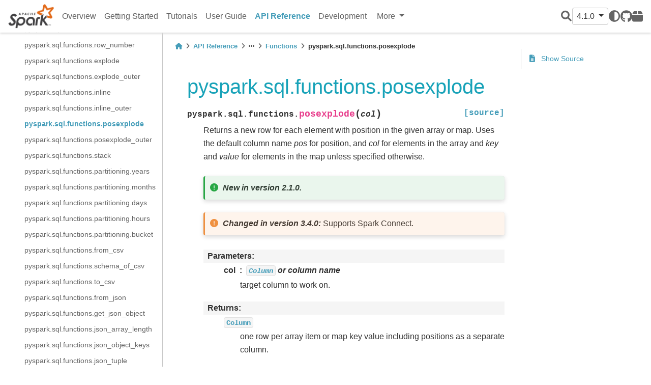

--- FILE ---
content_type: text/html
request_url: https://spark.incubator.apache.org/docs/latest/api/python/reference/pyspark.sql/api/pyspark.sql.functions.posexplode.html
body_size: 29311
content:


<!DOCTYPE html>


<html >

  <head>
    <meta charset="utf-8" />
    <meta name="viewport" content="width=device-width, initial-scale=1.0" /><meta name="generator" content="Docutils 0.17.1: http://docutils.sourceforge.net/" />

    <title>pyspark.sql.functions.posexplode &#8212; PySpark 4.1.0 documentation</title>
  
  
  
  <script data-cfasync="false">
    document.documentElement.dataset.mode = localStorage.getItem("mode") || "";
    document.documentElement.dataset.theme = localStorage.getItem("theme") || "light";
  </script>
  
  <!-- Loaded before other Sphinx assets -->
  <link href="../../../_static/styles/theme.css?digest=e353d410970836974a52" rel="stylesheet" />
<link href="../../../_static/styles/bootstrap.css?digest=e353d410970836974a52" rel="stylesheet" />
<link href="../../../_static/styles/pydata-sphinx-theme.css?digest=e353d410970836974a52" rel="stylesheet" />

  
  <link href="../../../_static/vendor/fontawesome/6.1.2/css/all.min.css?digest=e353d410970836974a52" rel="stylesheet" />
  <link rel="preload" as="font" type="font/woff2" crossorigin href="../../../_static/vendor/fontawesome/6.1.2/webfonts/fa-solid-900.woff2" />
<link rel="preload" as="font" type="font/woff2" crossorigin href="../../../_static/vendor/fontawesome/6.1.2/webfonts/fa-brands-400.woff2" />
<link rel="preload" as="font" type="font/woff2" crossorigin href="../../../_static/vendor/fontawesome/6.1.2/webfonts/fa-regular-400.woff2" />

    <link rel="stylesheet" type="text/css" href="../../../_static/pygments.css" />
    <link rel="stylesheet" type="text/css" href="../../../_static/copybutton.css" />
    <link rel="stylesheet" type="text/css" href="../../../_static/css/pyspark.css" />
  
  <!-- Pre-loaded scripts that we'll load fully later -->
  <link rel="preload" as="script" href="../../../_static/scripts/bootstrap.js?digest=e353d410970836974a52" />
<link rel="preload" as="script" href="../../../_static/scripts/pydata-sphinx-theme.js?digest=e353d410970836974a52" />

    <script data-url_root="../../../" id="documentation_options" src="../../../_static/documentation_options.js"></script>
    <script src="../../../_static/jquery.js"></script>
    <script src="../../../_static/underscore.js"></script>
    <script src="../../../_static/doctools.js"></script>
    <script src="../../../_static/clipboard.min.js"></script>
    <script src="../../../_static/copybutton.js"></script>
    <script crossorigin="anonymous" integrity="sha256-Ae2Vz/4ePdIu6ZyI/5ZGsYnb+m0JlOmKPjt6XZ9JJkA=" src="https://cdnjs.cloudflare.com/ajax/libs/require.js/2.3.4/require.min.js"></script>
    <script>DOCUMENTATION_OPTIONS.pagename = 'reference/pyspark.sql/api/pyspark.sql.functions.posexplode';</script>
    <script>
        DOCUMENTATION_OPTIONS.theme_switcher_json_url = 'https://spark.apache.org/static/versions.json';
        DOCUMENTATION_OPTIONS.theme_switcher_version_match = '4.1.0';
        </script>
    <link rel="canonical" href="https://spark.apache.org/docs/latest/api/python/reference/pyspark.sql/api/pyspark.sql.functions.posexplode.html" />
    <link rel="search" title="Search" href="../../../search.html" />
    <link rel="next" title="pyspark.sql.functions.posexplode_outer" href="pyspark.sql.functions.posexplode_outer.html" />
    <link rel="prev" title="pyspark.sql.functions.inline_outer" href="pyspark.sql.functions.inline_outer.html" />
    <meta name="viewport" content="width=device-width, initial-scale=1" />
    <meta name="docsearch:language" content="None">
    

    <!-- Matomo -->
    <script type="text/javascript">
        var _paq = window._paq = window._paq || [];
        /* tracker methods like "setCustomDimension" should be called before "trackPageView" */
        _paq.push(["disableCookies"]);
        _paq.push(['trackPageView']);
        _paq.push(['enableLinkTracking']);
        (function() {
            var u="https://analytics.apache.org/";
            _paq.push(['setTrackerUrl', u+'matomo.php']);
            _paq.push(['setSiteId', '40']);
            var d=document, g=d.createElement('script'), s=d.getElementsByTagName('script')[0];
            g.async=true; g.src=u+'matomo.js'; s.parentNode.insertBefore(g,s);
        })();
    </script>
    <!-- End Matomo Code -->

  </head>
  
  
  <body data-bs-spy="scroll" data-bs-target=".bd-toc-nav" data-offset="180" data-bs-root-margin="0px 0px -60%" data-default-mode="">

  
  
  <a class="skip-link" href="#main-content">Skip to main content</a>
  
  <input type="checkbox"
          class="sidebar-toggle"
          name="__primary"
          id="__primary"/>
  <label class="overlay overlay-primary" for="__primary"></label>
  
  <input type="checkbox"
          class="sidebar-toggle"
          name="__secondary"
          id="__secondary"/>
  <label class="overlay overlay-secondary" for="__secondary"></label>
  
  <div class="search-button__wrapper">
    <div class="search-button__overlay"></div>
    <div class="search-button__search-container">
<form class="bd-search d-flex align-items-center"
      action="../../../search.html"
      method="get">
  <i class="fa-solid fa-magnifying-glass"></i>
  <input type="search"
         class="form-control"
         name="q"
         id="search-input"
         placeholder="Search the docs ..."
         aria-label="Search the docs ..."
         autocomplete="off"
         autocorrect="off"
         autocapitalize="off"
         spellcheck="false"/>
  <span class="search-button__kbd-shortcut"><kbd class="kbd-shortcut__modifier">Ctrl</kbd>+<kbd>K</kbd></span>
</form></div>
  </div>
  
    <nav class="bd-header navbar navbar-expand-lg bd-navbar">
<div class="bd-header__inner bd-page-width">
  <label class="sidebar-toggle primary-toggle" for="__primary">
    <span class="fa-solid fa-bars"></span>
  </label>
  
  <div class="navbar-header-items__start">
    
      <div class="navbar-item">
  

<a class="navbar-brand logo" href="../../../index.html">
  
  
  
  
    
    
      
    
    
    <img src="https://spark.apache.org/images/spark-logo.png" class="logo__image only-light" alt="Logo image"/>
    <script>document.write(`<img src="https://spark.apache.org/images/spark-logo-rev.svg" class="logo__image only-dark" alt="Logo image"/>`);</script>
  
  
</a></div>
    
  </div>
  
  
  <div class="col-lg-9 navbar-header-items">
    
    <div class="me-auto navbar-header-items__center">
      
        <div class="navbar-item"><nav class="navbar-nav">
  <p class="sidebar-header-items__title"
     role="heading"
     aria-level="1"
     aria-label="Site Navigation">
    Site Navigation
  </p>
  <ul class="bd-navbar-elements navbar-nav">
    
                    <li class="nav-item">
                      <a class="nav-link nav-internal" href="../../../index.html">
                        Overview
                      </a>
                    </li>
                

                    <li class="nav-item">
                      <a class="nav-link nav-internal" href="../../../getting_started/index.html">
                        Getting Started
                      </a>
                    </li>
                

                    <li class="nav-item">
                      <a class="nav-link nav-internal" href="../../../tutorial/index.html">
                        Tutorials
                      </a>
                    </li>
                

                    <li class="nav-item">
                      <a class="nav-link nav-internal" href="../../../user_guide/index.html">
                        User Guide
                      </a>
                    </li>
                

                    <li class="nav-item current active">
                      <a class="nav-link nav-internal" href="../../index.html">
                        API Reference
                      </a>
                    </li>
                

                    <li class="nav-item">
                      <a class="nav-link nav-internal" href="../../../development/index.html">
                        Development
                      </a>
                    </li>
                
            <div class="nav-item dropdown">
                <button class="btn dropdown-toggle nav-item" type="button" data-bs-toggle="dropdown" aria-haspopup="true" aria-expanded="false">
                    More
                </button>
                <div class="dropdown-menu">
                    
                    <li class="nav-item">
                      <a class="nav-link nav-internal" href="../../../migration_guide/index.html">
                        Migration Guides
                      </a>
                    </li>
                
                </div>
            </div>
            
  </ul>
</nav></div>
      
    </div>
    
    
    <div class="navbar-header-items__end">
      
        <div class="navbar-item navbar-persistent--container">
          
<script>
document.write(`
  <button class="btn btn-sm navbar-btn search-button search-button__button" title="Search" aria-label="Search" data-bs-placement="bottom" data-bs-toggle="tooltip">
    <i class="fa-solid fa-magnifying-glass"></i>
  </button>
`);
</script>
        </div>
      
      
        <div class="navbar-item">
<script>
document.write(`
  <div class="version-switcher__container dropdown">
    <button type="button" class="version-switcher__button btn btn-sm navbar-btn dropdown-toggle" data-bs-toggle="dropdown">
      4.1.0  <!-- this text may get changed later by javascript -->
      <span class="caret"></span>
    </button>
    <div class="version-switcher__menu dropdown-menu list-group-flush py-0">
    <!-- dropdown will be populated by javascript on page load -->
    </div>
  </div>
`);
</script></div>
      
        <div class="navbar-item">
<script>
document.write(`
  <button class="theme-switch-button btn btn-sm btn-outline-primary navbar-btn rounded-circle" title="light/dark" aria-label="light/dark" data-bs-placement="bottom" data-bs-toggle="tooltip">
    <span class="theme-switch" data-mode="light"><i class="fa-solid fa-sun"></i></span>
    <span class="theme-switch" data-mode="dark"><i class="fa-solid fa-moon"></i></span>
    <span class="theme-switch" data-mode="auto"><i class="fa-solid fa-circle-half-stroke"></i></span>
  </button>
`);
</script></div>
      
        <div class="navbar-item"><ul class="navbar-icon-links navbar-nav"
    aria-label="Icon Links">
        <li class="nav-item">
          
          
          
          
          
          
          
          
          <a href="https://github.com/apache/spark" title="GitHub" class="nav-link" rel="noopener" target="_blank" data-bs-toggle="tooltip" data-bs-placement="bottom"><span><i class="fa-brands fa-github"></i></span>
            <label class="sr-only">GitHub</label></a>
        </li>
        <li class="nav-item">
          
          
          
          
          
          
          
          
          <a href="https://pypi.org/project/pyspark" title="PyPI" class="nav-link" rel="noopener" target="_blank" data-bs-toggle="tooltip" data-bs-placement="bottom"><span><i class="fa-solid fa-box"></i></span>
            <label class="sr-only">PyPI</label></a>
        </li>
</ul></div>
      
    </div>
    
  </div>
  
  
    <div class="navbar-persistent--mobile">
<script>
document.write(`
  <button class="btn btn-sm navbar-btn search-button search-button__button" title="Search" aria-label="Search" data-bs-placement="bottom" data-bs-toggle="tooltip">
    <i class="fa-solid fa-magnifying-glass"></i>
  </button>
`);
</script>
    </div>
  

  
    <label class="sidebar-toggle secondary-toggle" for="__secondary">
      <span class="fa-solid fa-outdent"></span>
    </label>
  
</div>

    </nav>
  
  <div class="bd-container">
    <div class="bd-container__inner bd-page-width">
      
      <div class="bd-sidebar-primary bd-sidebar">
        

  
  <div class="sidebar-header-items sidebar-primary__section">
    
    
      <div class="sidebar-header-items__center">
        
          <div class="navbar-item"><nav class="navbar-nav">
  <p class="sidebar-header-items__title"
     role="heading"
     aria-level="1"
     aria-label="Site Navigation">
    Site Navigation
  </p>
  <ul class="bd-navbar-elements navbar-nav">
    
                    <li class="nav-item">
                      <a class="nav-link nav-internal" href="../../../index.html">
                        Overview
                      </a>
                    </li>
                

                    <li class="nav-item">
                      <a class="nav-link nav-internal" href="../../../getting_started/index.html">
                        Getting Started
                      </a>
                    </li>
                

                    <li class="nav-item">
                      <a class="nav-link nav-internal" href="../../../tutorial/index.html">
                        Tutorials
                      </a>
                    </li>
                

                    <li class="nav-item">
                      <a class="nav-link nav-internal" href="../../../user_guide/index.html">
                        User Guide
                      </a>
                    </li>
                

                    <li class="nav-item current active">
                      <a class="nav-link nav-internal" href="../../index.html">
                        API Reference
                      </a>
                    </li>
                

                    <li class="nav-item">
                      <a class="nav-link nav-internal" href="../../../development/index.html">
                        Development
                      </a>
                    </li>
                
            <div class="nav-item dropdown">
                <button class="btn dropdown-toggle nav-item" type="button" data-bs-toggle="dropdown" aria-haspopup="true" aria-expanded="false">
                    More
                </button>
                <div class="dropdown-menu">
                    
                    <li class="nav-item">
                      <a class="nav-link nav-internal" href="../../../migration_guide/index.html">
                        Migration Guides
                      </a>
                    </li>
                
                </div>
            </div>
            
  </ul>
</nav></div>
        
      </div>
    
    
    
      <div class="sidebar-header-items__end">
        
          <div class="navbar-item">
<script>
document.write(`
  <div class="version-switcher__container dropdown">
    <button type="button" class="version-switcher__button btn btn-sm navbar-btn dropdown-toggle" data-bs-toggle="dropdown">
      4.1.0  <!-- this text may get changed later by javascript -->
      <span class="caret"></span>
    </button>
    <div class="version-switcher__menu dropdown-menu list-group-flush py-0">
    <!-- dropdown will be populated by javascript on page load -->
    </div>
  </div>
`);
</script></div>
        
          <div class="navbar-item">
<script>
document.write(`
  <button class="theme-switch-button btn btn-sm btn-outline-primary navbar-btn rounded-circle" title="light/dark" aria-label="light/dark" data-bs-placement="bottom" data-bs-toggle="tooltip">
    <span class="theme-switch" data-mode="light"><i class="fa-solid fa-sun"></i></span>
    <span class="theme-switch" data-mode="dark"><i class="fa-solid fa-moon"></i></span>
    <span class="theme-switch" data-mode="auto"><i class="fa-solid fa-circle-half-stroke"></i></span>
  </button>
`);
</script></div>
        
          <div class="navbar-item"><ul class="navbar-icon-links navbar-nav"
    aria-label="Icon Links">
        <li class="nav-item">
          
          
          
          
          
          
          
          
          <a href="https://github.com/apache/spark" title="GitHub" class="nav-link" rel="noopener" target="_blank" data-bs-toggle="tooltip" data-bs-placement="bottom"><span><i class="fa-brands fa-github"></i></span>
            <label class="sr-only">GitHub</label></a>
        </li>
        <li class="nav-item">
          
          
          
          
          
          
          
          
          <a href="https://pypi.org/project/pyspark" title="PyPI" class="nav-link" rel="noopener" target="_blank" data-bs-toggle="tooltip" data-bs-placement="bottom"><span><i class="fa-solid fa-box"></i></span>
            <label class="sr-only">PyPI</label></a>
        </li>
</ul></div>
        
      </div>
    
  </div>
  
    <div class="sidebar-primary-items__start sidebar-primary__section">
        <div class="sidebar-primary-item"><nav class="bd-docs-nav bd-links"
     aria-label="Section Navigation">
  <p class="bd-links__title" role="heading" aria-level="1">Section Navigation</p>
  <div class="bd-toc-item navbar-nav"><ul class="current nav bd-sidenav">
<li class="toctree-l1 current active has-children"><a class="reference internal" href="../index.html">Spark SQL</a><input checked="" class="toctree-checkbox" id="toctree-checkbox-1" name="toctree-checkbox-1" type="checkbox"/><label class="toctree-toggle" for="toctree-checkbox-1"><i class="fa-solid fa-chevron-down"></i></label><ul class="current">
<li class="toctree-l2 has-children"><a class="reference internal" href="../core_classes.html">Core Classes</a><input class="toctree-checkbox" id="toctree-checkbox-2" name="toctree-checkbox-2" type="checkbox"/><label class="toctree-toggle" for="toctree-checkbox-2"><i class="fa-solid fa-chevron-down"></i></label><ul>
<li class="toctree-l3"><a class="reference internal" href="pyspark.sql.SparkSession.html">pyspark.sql.SparkSession</a></li>
<li class="toctree-l3"><a class="reference internal" href="pyspark.sql.Catalog.html">pyspark.sql.Catalog</a></li>
<li class="toctree-l3"><a class="reference internal" href="pyspark.sql.DataFrame.html">pyspark.sql.DataFrame</a></li>
<li class="toctree-l3"><a class="reference internal" href="pyspark.sql.Column.html">pyspark.sql.Column</a></li>
<li class="toctree-l3"><a class="reference internal" href="pyspark.sql.Observation.html">pyspark.sql.Observation</a></li>
<li class="toctree-l3"><a class="reference internal" href="pyspark.sql.Row.html">pyspark.sql.Row</a></li>
<li class="toctree-l3"><a class="reference internal" href="pyspark.sql.GroupedData.html">pyspark.sql.GroupedData</a></li>
<li class="toctree-l3"><a class="reference internal" href="pyspark.sql.PandasCogroupedOps.html">pyspark.sql.PandasCogroupedOps</a></li>
<li class="toctree-l3"><a class="reference internal" href="pyspark.sql.DataFrameNaFunctions.html">pyspark.sql.DataFrameNaFunctions</a></li>
<li class="toctree-l3"><a class="reference internal" href="pyspark.sql.DataFrameStatFunctions.html">pyspark.sql.DataFrameStatFunctions</a></li>
<li class="toctree-l3"><a class="reference internal" href="pyspark.sql.Window.html">pyspark.sql.Window</a></li>
<li class="toctree-l3"><a class="reference internal" href="pyspark.sql.DataFrameReader.html">pyspark.sql.DataFrameReader</a></li>
<li class="toctree-l3"><a class="reference internal" href="pyspark.sql.DataFrameWriter.html">pyspark.sql.DataFrameWriter</a></li>
<li class="toctree-l3"><a class="reference internal" href="pyspark.sql.DataFrameWriterV2.html">pyspark.sql.DataFrameWriterV2</a></li>
<li class="toctree-l3"><a class="reference internal" href="pyspark.sql.UDFRegistration.html">pyspark.sql.UDFRegistration</a></li>
<li class="toctree-l3"><a class="reference internal" href="pyspark.sql.UDTFRegistration.html">pyspark.sql.UDTFRegistration</a></li>
<li class="toctree-l3"><a class="reference internal" href="pyspark.sql.udf.UserDefinedFunction.html">pyspark.sql.udf.UserDefinedFunction</a></li>
<li class="toctree-l3"><a class="reference internal" href="pyspark.sql.udtf.UserDefinedTableFunction.html">pyspark.sql.udtf.UserDefinedTableFunction</a></li>
<li class="toctree-l3"><a class="reference internal" href="pyspark.sql.datasource.DataSource.html">pyspark.sql.datasource.DataSource</a></li>
<li class="toctree-l3"><a class="reference internal" href="pyspark.sql.datasource.DataSourceReader.html">pyspark.sql.datasource.DataSourceReader</a></li>
<li class="toctree-l3"><a class="reference internal" href="pyspark.sql.datasource.DataSourceStreamReader.html">pyspark.sql.datasource.DataSourceStreamReader</a></li>
<li class="toctree-l3"><a class="reference internal" href="pyspark.sql.datasource.DataSourceWriter.html">pyspark.sql.datasource.DataSourceWriter</a></li>
<li class="toctree-l3"><a class="reference internal" href="pyspark.sql.datasource.DataSourceRegistration.html">pyspark.sql.datasource.DataSourceRegistration</a></li>
<li class="toctree-l3"><a class="reference internal" href="pyspark.sql.datasource.InputPartition.html">pyspark.sql.datasource.InputPartition</a></li>
<li class="toctree-l3"><a class="reference internal" href="pyspark.sql.datasource.WriterCommitMessage.html">pyspark.sql.datasource.WriterCommitMessage</a></li>
<li class="toctree-l3"><a class="reference internal" href="pyspark.sql.tvf.TableValuedFunction.html">pyspark.sql.tvf.TableValuedFunction</a></li>
<li class="toctree-l3"><a class="reference internal" href="pyspark.sql.VariantVal.html">pyspark.sql.VariantVal</a></li>
<li class="toctree-l3"><a class="reference internal" href="pyspark.sql.table_arg.TableArg.html">pyspark.sql.table_arg.TableArg</a></li>
</ul>
</li>
<li class="toctree-l2 has-children"><a class="reference internal" href="../spark_session.html">Spark Session</a><input class="toctree-checkbox" id="toctree-checkbox-3" name="toctree-checkbox-3" type="checkbox"/><label class="toctree-toggle" for="toctree-checkbox-3"><i class="fa-solid fa-chevron-down"></i></label><ul>
<li class="toctree-l3"><a class="reference internal" href="pyspark.sql.SparkSession.active.html">pyspark.sql.SparkSession.active</a></li>
<li class="toctree-l3"><a class="reference internal" href="pyspark.sql.SparkSession.builder.appName.html">pyspark.sql.SparkSession.builder.appName</a></li>
<li class="toctree-l3"><a class="reference internal" href="pyspark.sql.SparkSession.builder.config.html">pyspark.sql.SparkSession.builder.config</a></li>
<li class="toctree-l3"><a class="reference internal" href="pyspark.sql.SparkSession.builder.enableHiveSupport.html">pyspark.sql.SparkSession.builder.enableHiveSupport</a></li>
<li class="toctree-l3"><a class="reference internal" href="pyspark.sql.SparkSession.builder.getOrCreate.html">pyspark.sql.SparkSession.builder.getOrCreate</a></li>
<li class="toctree-l3"><a class="reference internal" href="pyspark.sql.SparkSession.builder.master.html">pyspark.sql.SparkSession.builder.master</a></li>
<li class="toctree-l3"><a class="reference internal" href="pyspark.sql.SparkSession.builder.remote.html">pyspark.sql.SparkSession.builder.remote</a></li>
<li class="toctree-l3"><a class="reference internal" href="pyspark.sql.SparkSession.addArtifact.html">pyspark.sql.SparkSession.addArtifact</a></li>
<li class="toctree-l3"><a class="reference internal" href="pyspark.sql.SparkSession.addArtifacts.html">pyspark.sql.SparkSession.addArtifacts</a></li>
<li class="toctree-l3"><a class="reference internal" href="pyspark.sql.SparkSession.addTag.html">pyspark.sql.SparkSession.addTag</a></li>
<li class="toctree-l3"><a class="reference internal" href="pyspark.sql.SparkSession.catalog.html">pyspark.sql.SparkSession.catalog</a></li>
<li class="toctree-l3"><a class="reference internal" href="pyspark.sql.SparkSession.clearTags.html">pyspark.sql.SparkSession.clearTags</a></li>
<li class="toctree-l3"><a class="reference internal" href="pyspark.sql.SparkSession.conf.html">pyspark.sql.SparkSession.conf</a></li>
<li class="toctree-l3"><a class="reference internal" href="pyspark.sql.SparkSession.createDataFrame.html">pyspark.sql.SparkSession.createDataFrame</a></li>
<li class="toctree-l3"><a class="reference internal" href="pyspark.sql.SparkSession.dataSource.html">pyspark.sql.SparkSession.dataSource</a></li>
<li class="toctree-l3"><a class="reference internal" href="pyspark.sql.SparkSession.getActiveSession.html">pyspark.sql.SparkSession.getActiveSession</a></li>
<li class="toctree-l3"><a class="reference internal" href="pyspark.sql.SparkSession.getTags.html">pyspark.sql.SparkSession.getTags</a></li>
<li class="toctree-l3"><a class="reference internal" href="pyspark.sql.SparkSession.interruptAll.html">pyspark.sql.SparkSession.interruptAll</a></li>
<li class="toctree-l3"><a class="reference internal" href="pyspark.sql.SparkSession.interruptOperation.html">pyspark.sql.SparkSession.interruptOperation</a></li>
<li class="toctree-l3"><a class="reference internal" href="pyspark.sql.SparkSession.interruptTag.html">pyspark.sql.SparkSession.interruptTag</a></li>
<li class="toctree-l3"><a class="reference internal" href="pyspark.sql.SparkSession.newSession.html">pyspark.sql.SparkSession.newSession</a></li>
<li class="toctree-l3"><a class="reference internal" href="pyspark.sql.SparkSession.profile.html">pyspark.sql.SparkSession.profile</a></li>
<li class="toctree-l3"><a class="reference internal" href="pyspark.sql.SparkSession.removeTag.html">pyspark.sql.SparkSession.removeTag</a></li>
<li class="toctree-l3"><a class="reference internal" href="pyspark.sql.SparkSession.range.html">pyspark.sql.SparkSession.range</a></li>
<li class="toctree-l3"><a class="reference internal" href="pyspark.sql.SparkSession.read.html">pyspark.sql.SparkSession.read</a></li>
<li class="toctree-l3"><a class="reference internal" href="pyspark.sql.SparkSession.readStream.html">pyspark.sql.SparkSession.readStream</a></li>
<li class="toctree-l3"><a class="reference internal" href="pyspark.sql.SparkSession.sparkContext.html">pyspark.sql.SparkSession.sparkContext</a></li>
<li class="toctree-l3"><a class="reference internal" href="pyspark.sql.SparkSession.sql.html">pyspark.sql.SparkSession.sql</a></li>
<li class="toctree-l3"><a class="reference internal" href="pyspark.sql.SparkSession.stop.html">pyspark.sql.SparkSession.stop</a></li>
<li class="toctree-l3"><a class="reference internal" href="pyspark.sql.SparkSession.streams.html">pyspark.sql.SparkSession.streams</a></li>
<li class="toctree-l3"><a class="reference internal" href="pyspark.sql.SparkSession.table.html">pyspark.sql.SparkSession.table</a></li>
<li class="toctree-l3"><a class="reference internal" href="pyspark.sql.SparkSession.tvf.html">pyspark.sql.SparkSession.tvf</a></li>
<li class="toctree-l3"><a class="reference internal" href="pyspark.sql.SparkSession.udf.html">pyspark.sql.SparkSession.udf</a></li>
<li class="toctree-l3"><a class="reference internal" href="pyspark.sql.SparkSession.udtf.html">pyspark.sql.SparkSession.udtf</a></li>
<li class="toctree-l3"><a class="reference internal" href="pyspark.sql.SparkSession.version.html">pyspark.sql.SparkSession.version</a></li>
<li class="toctree-l3"><a class="reference internal" href="pyspark.sql.is_remote.html">pyspark.sql.is_remote</a></li>
<li class="toctree-l3"><a class="reference internal" href="pyspark.sql.SparkSession.builder.create.html">pyspark.sql.SparkSession.builder.create</a></li>
<li class="toctree-l3"><a class="reference internal" href="pyspark.sql.SparkSession.clearProgressHandlers.html">pyspark.sql.SparkSession.clearProgressHandlers</a></li>
<li class="toctree-l3"><a class="reference internal" href="pyspark.sql.SparkSession.client.html">pyspark.sql.SparkSession.client</a></li>
<li class="toctree-l3"><a class="reference internal" href="pyspark.sql.SparkSession.copyFromLocalToFs.html">pyspark.sql.SparkSession.copyFromLocalToFs</a></li>
<li class="toctree-l3"><a class="reference internal" href="pyspark.sql.SparkSession.registerProgressHandler.html">pyspark.sql.SparkSession.registerProgressHandler</a></li>
<li class="toctree-l3"><a class="reference internal" href="pyspark.sql.SparkSession.removeProgressHandler.html">pyspark.sql.SparkSession.removeProgressHandler</a></li>
</ul>
</li>
<li class="toctree-l2 has-children"><a class="reference internal" href="../configuration.html">Configuration</a><input class="toctree-checkbox" id="toctree-checkbox-4" name="toctree-checkbox-4" type="checkbox"/><label class="toctree-toggle" for="toctree-checkbox-4"><i class="fa-solid fa-chevron-down"></i></label><ul>
<li class="toctree-l3"><a class="reference internal" href="pyspark.sql.conf.RuntimeConfig.html">pyspark.sql.conf.RuntimeConfig</a></li>
</ul>
</li>
<li class="toctree-l2 has-children"><a class="reference internal" href="../io.html">Input/Output</a><input class="toctree-checkbox" id="toctree-checkbox-5" name="toctree-checkbox-5" type="checkbox"/><label class="toctree-toggle" for="toctree-checkbox-5"><i class="fa-solid fa-chevron-down"></i></label><ul>
<li class="toctree-l3"><a class="reference internal" href="pyspark.sql.DataFrameReader.csv.html">pyspark.sql.DataFrameReader.csv</a></li>
<li class="toctree-l3"><a class="reference internal" href="pyspark.sql.DataFrameReader.format.html">pyspark.sql.DataFrameReader.format</a></li>
<li class="toctree-l3"><a class="reference internal" href="pyspark.sql.DataFrameReader.jdbc.html">pyspark.sql.DataFrameReader.jdbc</a></li>
<li class="toctree-l3"><a class="reference internal" href="pyspark.sql.DataFrameReader.json.html">pyspark.sql.DataFrameReader.json</a></li>
<li class="toctree-l3"><a class="reference internal" href="pyspark.sql.DataFrameReader.load.html">pyspark.sql.DataFrameReader.load</a></li>
<li class="toctree-l3"><a class="reference internal" href="pyspark.sql.DataFrameReader.option.html">pyspark.sql.DataFrameReader.option</a></li>
<li class="toctree-l3"><a class="reference internal" href="pyspark.sql.DataFrameReader.options.html">pyspark.sql.DataFrameReader.options</a></li>
<li class="toctree-l3"><a class="reference internal" href="pyspark.sql.DataFrameReader.orc.html">pyspark.sql.DataFrameReader.orc</a></li>
<li class="toctree-l3"><a class="reference internal" href="pyspark.sql.DataFrameReader.parquet.html">pyspark.sql.DataFrameReader.parquet</a></li>
<li class="toctree-l3"><a class="reference internal" href="pyspark.sql.DataFrameReader.schema.html">pyspark.sql.DataFrameReader.schema</a></li>
<li class="toctree-l3"><a class="reference internal" href="pyspark.sql.DataFrameReader.table.html">pyspark.sql.DataFrameReader.table</a></li>
<li class="toctree-l3"><a class="reference internal" href="pyspark.sql.DataFrameReader.text.html">pyspark.sql.DataFrameReader.text</a></li>
<li class="toctree-l3"><a class="reference internal" href="pyspark.sql.DataFrameWriter.bucketBy.html">pyspark.sql.DataFrameWriter.bucketBy</a></li>
<li class="toctree-l3"><a class="reference internal" href="pyspark.sql.DataFrameWriter.csv.html">pyspark.sql.DataFrameWriter.csv</a></li>
<li class="toctree-l3"><a class="reference internal" href="pyspark.sql.DataFrameWriter.format.html">pyspark.sql.DataFrameWriter.format</a></li>
<li class="toctree-l3"><a class="reference internal" href="pyspark.sql.DataFrameWriter.insertInto.html">pyspark.sql.DataFrameWriter.insertInto</a></li>
<li class="toctree-l3"><a class="reference internal" href="pyspark.sql.DataFrameWriter.jdbc.html">pyspark.sql.DataFrameWriter.jdbc</a></li>
<li class="toctree-l3"><a class="reference internal" href="pyspark.sql.DataFrameWriter.json.html">pyspark.sql.DataFrameWriter.json</a></li>
<li class="toctree-l3"><a class="reference internal" href="pyspark.sql.DataFrameWriter.mode.html">pyspark.sql.DataFrameWriter.mode</a></li>
<li class="toctree-l3"><a class="reference internal" href="pyspark.sql.DataFrameWriter.option.html">pyspark.sql.DataFrameWriter.option</a></li>
<li class="toctree-l3"><a class="reference internal" href="pyspark.sql.DataFrameWriter.options.html">pyspark.sql.DataFrameWriter.options</a></li>
<li class="toctree-l3"><a class="reference internal" href="pyspark.sql.DataFrameWriter.orc.html">pyspark.sql.DataFrameWriter.orc</a></li>
<li class="toctree-l3"><a class="reference internal" href="pyspark.sql.DataFrameWriter.parquet.html">pyspark.sql.DataFrameWriter.parquet</a></li>
<li class="toctree-l3"><a class="reference internal" href="pyspark.sql.DataFrameWriter.partitionBy.html">pyspark.sql.DataFrameWriter.partitionBy</a></li>
<li class="toctree-l3"><a class="reference internal" href="pyspark.sql.DataFrameWriter.save.html">pyspark.sql.DataFrameWriter.save</a></li>
<li class="toctree-l3"><a class="reference internal" href="pyspark.sql.DataFrameWriter.saveAsTable.html">pyspark.sql.DataFrameWriter.saveAsTable</a></li>
<li class="toctree-l3"><a class="reference internal" href="pyspark.sql.DataFrameWriter.sortBy.html">pyspark.sql.DataFrameWriter.sortBy</a></li>
<li class="toctree-l3"><a class="reference internal" href="pyspark.sql.DataFrameWriter.text.html">pyspark.sql.DataFrameWriter.text</a></li>
<li class="toctree-l3"><a class="reference internal" href="pyspark.sql.DataFrameWriterV2.using.html">pyspark.sql.DataFrameWriterV2.using</a></li>
<li class="toctree-l3"><a class="reference internal" href="pyspark.sql.DataFrameWriterV2.option.html">pyspark.sql.DataFrameWriterV2.option</a></li>
<li class="toctree-l3"><a class="reference internal" href="pyspark.sql.DataFrameWriterV2.options.html">pyspark.sql.DataFrameWriterV2.options</a></li>
<li class="toctree-l3"><a class="reference internal" href="pyspark.sql.DataFrameWriterV2.tableProperty.html">pyspark.sql.DataFrameWriterV2.tableProperty</a></li>
<li class="toctree-l3"><a class="reference internal" href="pyspark.sql.DataFrameWriterV2.partitionedBy.html">pyspark.sql.DataFrameWriterV2.partitionedBy</a></li>
<li class="toctree-l3"><a class="reference internal" href="pyspark.sql.DataFrameWriterV2.create.html">pyspark.sql.DataFrameWriterV2.create</a></li>
<li class="toctree-l3"><a class="reference internal" href="pyspark.sql.DataFrameWriterV2.replace.html">pyspark.sql.DataFrameWriterV2.replace</a></li>
<li class="toctree-l3"><a class="reference internal" href="pyspark.sql.DataFrameWriterV2.createOrReplace.html">pyspark.sql.DataFrameWriterV2.createOrReplace</a></li>
<li class="toctree-l3"><a class="reference internal" href="pyspark.sql.DataFrameWriterV2.append.html">pyspark.sql.DataFrameWriterV2.append</a></li>
<li class="toctree-l3"><a class="reference internal" href="pyspark.sql.DataFrameWriterV2.overwrite.html">pyspark.sql.DataFrameWriterV2.overwrite</a></li>
<li class="toctree-l3"><a class="reference internal" href="pyspark.sql.DataFrameWriterV2.overwritePartitions.html">pyspark.sql.DataFrameWriterV2.overwritePartitions</a></li>
<li class="toctree-l3"><a class="reference internal" href="pyspark.sql.MergeIntoWriter.whenMatched.html">pyspark.sql.MergeIntoWriter.whenMatched</a></li>
<li class="toctree-l3"><a class="reference internal" href="pyspark.sql.MergeIntoWriter.whenNotMatched.html">pyspark.sql.MergeIntoWriter.whenNotMatched</a></li>
<li class="toctree-l3"><a class="reference internal" href="pyspark.sql.MergeIntoWriter.whenNotMatchedBySource.html">pyspark.sql.MergeIntoWriter.whenNotMatchedBySource</a></li>
<li class="toctree-l3"><a class="reference internal" href="pyspark.sql.MergeIntoWriter.withSchemaEvolution.html">pyspark.sql.MergeIntoWriter.withSchemaEvolution</a></li>
<li class="toctree-l3"><a class="reference internal" href="pyspark.sql.MergeIntoWriter.merge.html">pyspark.sql.MergeIntoWriter.merge</a></li>
</ul>
</li>
<li class="toctree-l2 has-children"><a class="reference internal" href="../dataframe.html">DataFrame</a><input class="toctree-checkbox" id="toctree-checkbox-6" name="toctree-checkbox-6" type="checkbox"/><label class="toctree-toggle" for="toctree-checkbox-6"><i class="fa-solid fa-chevron-down"></i></label><ul>
<li class="toctree-l3"><a class="reference internal" href="pyspark.sql.DataFrame.__getattr__.html">pyspark.sql.DataFrame.__getattr__</a></li>
<li class="toctree-l3"><a class="reference internal" href="pyspark.sql.DataFrame.__getitem__.html">pyspark.sql.DataFrame.__getitem__</a></li>
<li class="toctree-l3"><a class="reference internal" href="pyspark.sql.DataFrame.agg.html">pyspark.sql.DataFrame.agg</a></li>
<li class="toctree-l3"><a class="reference internal" href="pyspark.sql.DataFrame.alias.html">pyspark.sql.DataFrame.alias</a></li>
<li class="toctree-l3"><a class="reference internal" href="pyspark.sql.DataFrame.approxQuantile.html">pyspark.sql.DataFrame.approxQuantile</a></li>
<li class="toctree-l3"><a class="reference internal" href="pyspark.sql.DataFrame.asTable.html">pyspark.sql.DataFrame.asTable</a></li>
<li class="toctree-l3"><a class="reference internal" href="pyspark.sql.DataFrame.cache.html">pyspark.sql.DataFrame.cache</a></li>
<li class="toctree-l3"><a class="reference internal" href="pyspark.sql.DataFrame.checkpoint.html">pyspark.sql.DataFrame.checkpoint</a></li>
<li class="toctree-l3"><a class="reference internal" href="pyspark.sql.DataFrame.coalesce.html">pyspark.sql.DataFrame.coalesce</a></li>
<li class="toctree-l3"><a class="reference internal" href="pyspark.sql.DataFrame.colRegex.html">pyspark.sql.DataFrame.colRegex</a></li>
<li class="toctree-l3"><a class="reference internal" href="pyspark.sql.DataFrame.collect.html">pyspark.sql.DataFrame.collect</a></li>
<li class="toctree-l3"><a class="reference internal" href="pyspark.sql.DataFrame.columns.html">pyspark.sql.DataFrame.columns</a></li>
<li class="toctree-l3"><a class="reference internal" href="pyspark.sql.DataFrame.corr.html">pyspark.sql.DataFrame.corr</a></li>
<li class="toctree-l3"><a class="reference internal" href="pyspark.sql.DataFrame.count.html">pyspark.sql.DataFrame.count</a></li>
<li class="toctree-l3"><a class="reference internal" href="pyspark.sql.DataFrame.cov.html">pyspark.sql.DataFrame.cov</a></li>
<li class="toctree-l3"><a class="reference internal" href="pyspark.sql.DataFrame.createGlobalTempView.html">pyspark.sql.DataFrame.createGlobalTempView</a></li>
<li class="toctree-l3"><a class="reference internal" href="pyspark.sql.DataFrame.createOrReplaceGlobalTempView.html">pyspark.sql.DataFrame.createOrReplaceGlobalTempView</a></li>
<li class="toctree-l3"><a class="reference internal" href="pyspark.sql.DataFrame.createOrReplaceTempView.html">pyspark.sql.DataFrame.createOrReplaceTempView</a></li>
<li class="toctree-l3"><a class="reference internal" href="pyspark.sql.DataFrame.createTempView.html">pyspark.sql.DataFrame.createTempView</a></li>
<li class="toctree-l3"><a class="reference internal" href="pyspark.sql.DataFrame.crossJoin.html">pyspark.sql.DataFrame.crossJoin</a></li>
<li class="toctree-l3"><a class="reference internal" href="pyspark.sql.DataFrame.crosstab.html">pyspark.sql.DataFrame.crosstab</a></li>
<li class="toctree-l3"><a class="reference internal" href="pyspark.sql.DataFrame.cube.html">pyspark.sql.DataFrame.cube</a></li>
<li class="toctree-l3"><a class="reference internal" href="pyspark.sql.DataFrame.describe.html">pyspark.sql.DataFrame.describe</a></li>
<li class="toctree-l3"><a class="reference internal" href="pyspark.sql.DataFrame.distinct.html">pyspark.sql.DataFrame.distinct</a></li>
<li class="toctree-l3"><a class="reference internal" href="pyspark.sql.DataFrame.drop.html">pyspark.sql.DataFrame.drop</a></li>
<li class="toctree-l3"><a class="reference internal" href="pyspark.sql.DataFrame.dropDuplicates.html">pyspark.sql.DataFrame.dropDuplicates</a></li>
<li class="toctree-l3"><a class="reference internal" href="pyspark.sql.DataFrame.dropDuplicatesWithinWatermark.html">pyspark.sql.DataFrame.dropDuplicatesWithinWatermark</a></li>
<li class="toctree-l3"><a class="reference internal" href="pyspark.sql.DataFrame.drop_duplicates.html">pyspark.sql.DataFrame.drop_duplicates</a></li>
<li class="toctree-l3"><a class="reference internal" href="pyspark.sql.DataFrame.dropna.html">pyspark.sql.DataFrame.dropna</a></li>
<li class="toctree-l3"><a class="reference internal" href="pyspark.sql.DataFrame.dtypes.html">pyspark.sql.DataFrame.dtypes</a></li>
<li class="toctree-l3"><a class="reference internal" href="pyspark.sql.DataFrame.exceptAll.html">pyspark.sql.DataFrame.exceptAll</a></li>
<li class="toctree-l3"><a class="reference internal" href="pyspark.sql.DataFrame.executionInfo.html">pyspark.sql.DataFrame.executionInfo</a></li>
<li class="toctree-l3"><a class="reference internal" href="pyspark.sql.DataFrame.exists.html">pyspark.sql.DataFrame.exists</a></li>
<li class="toctree-l3"><a class="reference internal" href="pyspark.sql.DataFrame.explain.html">pyspark.sql.DataFrame.explain</a></li>
<li class="toctree-l3"><a class="reference internal" href="pyspark.sql.DataFrame.fillna.html">pyspark.sql.DataFrame.fillna</a></li>
<li class="toctree-l3"><a class="reference internal" href="pyspark.sql.DataFrame.filter.html">pyspark.sql.DataFrame.filter</a></li>
<li class="toctree-l3"><a class="reference internal" href="pyspark.sql.DataFrame.first.html">pyspark.sql.DataFrame.first</a></li>
<li class="toctree-l3"><a class="reference internal" href="pyspark.sql.DataFrame.foreach.html">pyspark.sql.DataFrame.foreach</a></li>
<li class="toctree-l3"><a class="reference internal" href="pyspark.sql.DataFrame.foreachPartition.html">pyspark.sql.DataFrame.foreachPartition</a></li>
<li class="toctree-l3"><a class="reference internal" href="pyspark.sql.DataFrame.freqItems.html">pyspark.sql.DataFrame.freqItems</a></li>
<li class="toctree-l3"><a class="reference internal" href="pyspark.sql.DataFrame.groupBy.html">pyspark.sql.DataFrame.groupBy</a></li>
<li class="toctree-l3"><a class="reference internal" href="pyspark.sql.DataFrame.groupingSets.html">pyspark.sql.DataFrame.groupingSets</a></li>
<li class="toctree-l3"><a class="reference internal" href="pyspark.sql.DataFrame.head.html">pyspark.sql.DataFrame.head</a></li>
<li class="toctree-l3"><a class="reference internal" href="pyspark.sql.DataFrame.hint.html">pyspark.sql.DataFrame.hint</a></li>
<li class="toctree-l3"><a class="reference internal" href="pyspark.sql.DataFrame.inputFiles.html">pyspark.sql.DataFrame.inputFiles</a></li>
<li class="toctree-l3"><a class="reference internal" href="pyspark.sql.DataFrame.intersect.html">pyspark.sql.DataFrame.intersect</a></li>
<li class="toctree-l3"><a class="reference internal" href="pyspark.sql.DataFrame.intersectAll.html">pyspark.sql.DataFrame.intersectAll</a></li>
<li class="toctree-l3"><a class="reference internal" href="pyspark.sql.DataFrame.isEmpty.html">pyspark.sql.DataFrame.isEmpty</a></li>
<li class="toctree-l3"><a class="reference internal" href="pyspark.sql.DataFrame.isLocal.html">pyspark.sql.DataFrame.isLocal</a></li>
<li class="toctree-l3"><a class="reference internal" href="pyspark.sql.DataFrame.isStreaming.html">pyspark.sql.DataFrame.isStreaming</a></li>
<li class="toctree-l3"><a class="reference internal" href="pyspark.sql.DataFrame.join.html">pyspark.sql.DataFrame.join</a></li>
<li class="toctree-l3"><a class="reference internal" href="pyspark.sql.DataFrame.limit.html">pyspark.sql.DataFrame.limit</a></li>
<li class="toctree-l3"><a class="reference internal" href="pyspark.sql.DataFrame.lateralJoin.html">pyspark.sql.DataFrame.lateralJoin</a></li>
<li class="toctree-l3"><a class="reference internal" href="pyspark.sql.DataFrame.localCheckpoint.html">pyspark.sql.DataFrame.localCheckpoint</a></li>
<li class="toctree-l3"><a class="reference internal" href="pyspark.sql.DataFrame.mapInPandas.html">pyspark.sql.DataFrame.mapInPandas</a></li>
<li class="toctree-l3"><a class="reference internal" href="pyspark.sql.DataFrame.mapInArrow.html">pyspark.sql.DataFrame.mapInArrow</a></li>
<li class="toctree-l3"><a class="reference internal" href="pyspark.sql.DataFrame.metadataColumn.html">pyspark.sql.DataFrame.metadataColumn</a></li>
<li class="toctree-l3"><a class="reference internal" href="pyspark.sql.DataFrame.melt.html">pyspark.sql.DataFrame.melt</a></li>
<li class="toctree-l3"><a class="reference internal" href="pyspark.sql.DataFrame.na.html">pyspark.sql.DataFrame.na</a></li>
<li class="toctree-l3"><a class="reference internal" href="pyspark.sql.DataFrame.observe.html">pyspark.sql.DataFrame.observe</a></li>
<li class="toctree-l3"><a class="reference internal" href="pyspark.sql.DataFrame.offset.html">pyspark.sql.DataFrame.offset</a></li>
<li class="toctree-l3"><a class="reference internal" href="pyspark.sql.DataFrame.orderBy.html">pyspark.sql.DataFrame.orderBy</a></li>
<li class="toctree-l3"><a class="reference internal" href="pyspark.sql.DataFrame.persist.html">pyspark.sql.DataFrame.persist</a></li>
<li class="toctree-l3"><a class="reference internal" href="pyspark.sql.DataFrame.plot.html">pyspark.sql.DataFrame.plot</a></li>
<li class="toctree-l3"><a class="reference internal" href="pyspark.sql.DataFrame.printSchema.html">pyspark.sql.DataFrame.printSchema</a></li>
<li class="toctree-l3"><a class="reference internal" href="pyspark.sql.DataFrame.randomSplit.html">pyspark.sql.DataFrame.randomSplit</a></li>
<li class="toctree-l3"><a class="reference internal" href="pyspark.sql.DataFrame.rdd.html">pyspark.sql.DataFrame.rdd</a></li>
<li class="toctree-l3"><a class="reference internal" href="pyspark.sql.DataFrame.registerTempTable.html">pyspark.sql.DataFrame.registerTempTable</a></li>
<li class="toctree-l3"><a class="reference internal" href="pyspark.sql.DataFrame.repartition.html">pyspark.sql.DataFrame.repartition</a></li>
<li class="toctree-l3"><a class="reference internal" href="pyspark.sql.DataFrame.repartitionByRange.html">pyspark.sql.DataFrame.repartitionByRange</a></li>
<li class="toctree-l3"><a class="reference internal" href="pyspark.sql.DataFrame.replace.html">pyspark.sql.DataFrame.replace</a></li>
<li class="toctree-l3"><a class="reference internal" href="pyspark.sql.DataFrame.rollup.html">pyspark.sql.DataFrame.rollup</a></li>
<li class="toctree-l3"><a class="reference internal" href="pyspark.sql.DataFrame.sameSemantics.html">pyspark.sql.DataFrame.sameSemantics</a></li>
<li class="toctree-l3"><a class="reference internal" href="pyspark.sql.DataFrame.sample.html">pyspark.sql.DataFrame.sample</a></li>
<li class="toctree-l3"><a class="reference internal" href="pyspark.sql.DataFrame.sampleBy.html">pyspark.sql.DataFrame.sampleBy</a></li>
<li class="toctree-l3"><a class="reference internal" href="pyspark.sql.DataFrame.scalar.html">pyspark.sql.DataFrame.scalar</a></li>
<li class="toctree-l3"><a class="reference internal" href="pyspark.sql.DataFrame.schema.html">pyspark.sql.DataFrame.schema</a></li>
<li class="toctree-l3"><a class="reference internal" href="pyspark.sql.DataFrame.select.html">pyspark.sql.DataFrame.select</a></li>
<li class="toctree-l3"><a class="reference internal" href="pyspark.sql.DataFrame.selectExpr.html">pyspark.sql.DataFrame.selectExpr</a></li>
<li class="toctree-l3"><a class="reference internal" href="pyspark.sql.DataFrame.semanticHash.html">pyspark.sql.DataFrame.semanticHash</a></li>
<li class="toctree-l3"><a class="reference internal" href="pyspark.sql.DataFrame.show.html">pyspark.sql.DataFrame.show</a></li>
<li class="toctree-l3"><a class="reference internal" href="pyspark.sql.DataFrame.sort.html">pyspark.sql.DataFrame.sort</a></li>
<li class="toctree-l3"><a class="reference internal" href="pyspark.sql.DataFrame.sortWithinPartitions.html">pyspark.sql.DataFrame.sortWithinPartitions</a></li>
<li class="toctree-l3"><a class="reference internal" href="pyspark.sql.DataFrame.sparkSession.html">pyspark.sql.DataFrame.sparkSession</a></li>
<li class="toctree-l3"><a class="reference internal" href="pyspark.sql.DataFrame.stat.html">pyspark.sql.DataFrame.stat</a></li>
<li class="toctree-l3"><a class="reference internal" href="pyspark.sql.DataFrame.storageLevel.html">pyspark.sql.DataFrame.storageLevel</a></li>
<li class="toctree-l3"><a class="reference internal" href="pyspark.sql.DataFrame.subtract.html">pyspark.sql.DataFrame.subtract</a></li>
<li class="toctree-l3"><a class="reference internal" href="pyspark.sql.DataFrame.summary.html">pyspark.sql.DataFrame.summary</a></li>
<li class="toctree-l3"><a class="reference internal" href="pyspark.sql.DataFrame.tail.html">pyspark.sql.DataFrame.tail</a></li>
<li class="toctree-l3"><a class="reference internal" href="pyspark.sql.DataFrame.take.html">pyspark.sql.DataFrame.take</a></li>
<li class="toctree-l3"><a class="reference internal" href="pyspark.sql.DataFrame.to.html">pyspark.sql.DataFrame.to</a></li>
<li class="toctree-l3"><a class="reference internal" href="pyspark.sql.DataFrame.toArrow.html">pyspark.sql.DataFrame.toArrow</a></li>
<li class="toctree-l3"><a class="reference internal" href="pyspark.sql.DataFrame.toDF.html">pyspark.sql.DataFrame.toDF</a></li>
<li class="toctree-l3"><a class="reference internal" href="pyspark.sql.DataFrame.toJSON.html">pyspark.sql.DataFrame.toJSON</a></li>
<li class="toctree-l3"><a class="reference internal" href="pyspark.sql.DataFrame.toLocalIterator.html">pyspark.sql.DataFrame.toLocalIterator</a></li>
<li class="toctree-l3"><a class="reference internal" href="pyspark.sql.DataFrame.toPandas.html">pyspark.sql.DataFrame.toPandas</a></li>
<li class="toctree-l3"><a class="reference internal" href="pyspark.sql.DataFrame.transform.html">pyspark.sql.DataFrame.transform</a></li>
<li class="toctree-l3"><a class="reference internal" href="pyspark.sql.DataFrame.transpose.html">pyspark.sql.DataFrame.transpose</a></li>
<li class="toctree-l3"><a class="reference internal" href="pyspark.sql.DataFrame.union.html">pyspark.sql.DataFrame.union</a></li>
<li class="toctree-l3"><a class="reference internal" href="pyspark.sql.DataFrame.unionAll.html">pyspark.sql.DataFrame.unionAll</a></li>
<li class="toctree-l3"><a class="reference internal" href="pyspark.sql.DataFrame.unionByName.html">pyspark.sql.DataFrame.unionByName</a></li>
<li class="toctree-l3"><a class="reference internal" href="pyspark.sql.DataFrame.unpersist.html">pyspark.sql.DataFrame.unpersist</a></li>
<li class="toctree-l3"><a class="reference internal" href="pyspark.sql.DataFrame.unpivot.html">pyspark.sql.DataFrame.unpivot</a></li>
<li class="toctree-l3"><a class="reference internal" href="pyspark.sql.DataFrame.where.html">pyspark.sql.DataFrame.where</a></li>
<li class="toctree-l3"><a class="reference internal" href="pyspark.sql.DataFrame.withColumn.html">pyspark.sql.DataFrame.withColumn</a></li>
<li class="toctree-l3"><a class="reference internal" href="pyspark.sql.DataFrame.withColumns.html">pyspark.sql.DataFrame.withColumns</a></li>
<li class="toctree-l3"><a class="reference internal" href="pyspark.sql.DataFrame.withColumnRenamed.html">pyspark.sql.DataFrame.withColumnRenamed</a></li>
<li class="toctree-l3"><a class="reference internal" href="pyspark.sql.DataFrame.withColumnsRenamed.html">pyspark.sql.DataFrame.withColumnsRenamed</a></li>
<li class="toctree-l3"><a class="reference internal" href="pyspark.sql.DataFrame.withMetadata.html">pyspark.sql.DataFrame.withMetadata</a></li>
<li class="toctree-l3"><a class="reference internal" href="pyspark.sql.DataFrame.withWatermark.html">pyspark.sql.DataFrame.withWatermark</a></li>
<li class="toctree-l3"><a class="reference internal" href="pyspark.sql.DataFrame.write.html">pyspark.sql.DataFrame.write</a></li>
<li class="toctree-l3"><a class="reference internal" href="pyspark.sql.DataFrame.writeStream.html">pyspark.sql.DataFrame.writeStream</a></li>
<li class="toctree-l3"><a class="reference internal" href="pyspark.sql.DataFrame.writeTo.html">pyspark.sql.DataFrame.writeTo</a></li>
<li class="toctree-l3"><a class="reference internal" href="pyspark.sql.DataFrame.mergeInto.html">pyspark.sql.DataFrame.mergeInto</a></li>
<li class="toctree-l3"><a class="reference internal" href="pyspark.sql.DataFrame.pandas_api.html">pyspark.sql.DataFrame.pandas_api</a></li>
<li class="toctree-l3"><a class="reference internal" href="pyspark.sql.DataFrameNaFunctions.drop.html">pyspark.sql.DataFrameNaFunctions.drop</a></li>
<li class="toctree-l3"><a class="reference internal" href="pyspark.sql.DataFrameNaFunctions.fill.html">pyspark.sql.DataFrameNaFunctions.fill</a></li>
<li class="toctree-l3"><a class="reference internal" href="pyspark.sql.DataFrameNaFunctions.replace.html">pyspark.sql.DataFrameNaFunctions.replace</a></li>
<li class="toctree-l3"><a class="reference internal" href="pyspark.sql.DataFrameStatFunctions.approxQuantile.html">pyspark.sql.DataFrameStatFunctions.approxQuantile</a></li>
<li class="toctree-l3"><a class="reference internal" href="pyspark.sql.DataFrameStatFunctions.corr.html">pyspark.sql.DataFrameStatFunctions.corr</a></li>
<li class="toctree-l3"><a class="reference internal" href="pyspark.sql.DataFrameStatFunctions.cov.html">pyspark.sql.DataFrameStatFunctions.cov</a></li>
<li class="toctree-l3"><a class="reference internal" href="pyspark.sql.DataFrameStatFunctions.crosstab.html">pyspark.sql.DataFrameStatFunctions.crosstab</a></li>
<li class="toctree-l3"><a class="reference internal" href="pyspark.sql.DataFrameStatFunctions.freqItems.html">pyspark.sql.DataFrameStatFunctions.freqItems</a></li>
<li class="toctree-l3"><a class="reference internal" href="pyspark.sql.DataFrameStatFunctions.sampleBy.html">pyspark.sql.DataFrameStatFunctions.sampleBy</a></li>
<li class="toctree-l3"><a class="reference internal" href="pyspark.sql.table_arg.TableArg.partitionBy.html">pyspark.sql.table_arg.TableArg.partitionBy</a></li>
<li class="toctree-l3"><a class="reference internal" href="pyspark.sql.table_arg.TableArg.orderBy.html">pyspark.sql.table_arg.TableArg.orderBy</a></li>
<li class="toctree-l3"><a class="reference internal" href="pyspark.sql.table_arg.TableArg.withSinglePartition.html">pyspark.sql.table_arg.TableArg.withSinglePartition</a></li>
<li class="toctree-l3"><a class="reference internal" href="pyspark.sql.plot.core.PySparkPlotAccessor.area.html">pyspark.sql.plot.core.PySparkPlotAccessor.area</a></li>
<li class="toctree-l3"><a class="reference internal" href="pyspark.sql.plot.core.PySparkPlotAccessor.bar.html">pyspark.sql.plot.core.PySparkPlotAccessor.bar</a></li>
<li class="toctree-l3"><a class="reference internal" href="pyspark.sql.plot.core.PySparkPlotAccessor.barh.html">pyspark.sql.plot.core.PySparkPlotAccessor.barh</a></li>
<li class="toctree-l3"><a class="reference internal" href="pyspark.sql.plot.core.PySparkPlotAccessor.line.html">pyspark.sql.plot.core.PySparkPlotAccessor.line</a></li>
<li class="toctree-l3"><a class="reference internal" href="pyspark.sql.plot.core.PySparkPlotAccessor.pie.html">pyspark.sql.plot.core.PySparkPlotAccessor.pie</a></li>
<li class="toctree-l3"><a class="reference internal" href="pyspark.sql.plot.core.PySparkPlotAccessor.scatter.html">pyspark.sql.plot.core.PySparkPlotAccessor.scatter</a></li>
<li class="toctree-l3"><a class="reference internal" href="pyspark.sql.plot.core.PySparkPlotAccessor.box.html">pyspark.sql.plot.core.PySparkPlotAccessor.box</a></li>
<li class="toctree-l3"><a class="reference internal" href="pyspark.sql.plot.core.PySparkPlotAccessor.kde.html">pyspark.sql.plot.core.PySparkPlotAccessor.kde</a></li>
<li class="toctree-l3"><a class="reference internal" href="pyspark.sql.plot.core.PySparkPlotAccessor.hist.html">pyspark.sql.plot.core.PySparkPlotAccessor.hist</a></li>
</ul>
</li>
<li class="toctree-l2 has-children"><a class="reference internal" href="../column.html">Column</a><input class="toctree-checkbox" id="toctree-checkbox-7" name="toctree-checkbox-7" type="checkbox"/><label class="toctree-toggle" for="toctree-checkbox-7"><i class="fa-solid fa-chevron-down"></i></label><ul>
<li class="toctree-l3"><a class="reference internal" href="pyspark.sql.Column.__getattr__.html">pyspark.sql.Column.__getattr__</a></li>
<li class="toctree-l3"><a class="reference internal" href="pyspark.sql.Column.__getitem__.html">pyspark.sql.Column.__getitem__</a></li>
<li class="toctree-l3"><a class="reference internal" href="pyspark.sql.Column.alias.html">pyspark.sql.Column.alias</a></li>
<li class="toctree-l3"><a class="reference internal" href="pyspark.sql.Column.asc.html">pyspark.sql.Column.asc</a></li>
<li class="toctree-l3"><a class="reference internal" href="pyspark.sql.Column.asc_nulls_first.html">pyspark.sql.Column.asc_nulls_first</a></li>
<li class="toctree-l3"><a class="reference internal" href="pyspark.sql.Column.asc_nulls_last.html">pyspark.sql.Column.asc_nulls_last</a></li>
<li class="toctree-l3"><a class="reference internal" href="pyspark.sql.Column.astype.html">pyspark.sql.Column.astype</a></li>
<li class="toctree-l3"><a class="reference internal" href="pyspark.sql.Column.between.html">pyspark.sql.Column.between</a></li>
<li class="toctree-l3"><a class="reference internal" href="pyspark.sql.Column.bitwiseAND.html">pyspark.sql.Column.bitwiseAND</a></li>
<li class="toctree-l3"><a class="reference internal" href="pyspark.sql.Column.bitwiseOR.html">pyspark.sql.Column.bitwiseOR</a></li>
<li class="toctree-l3"><a class="reference internal" href="pyspark.sql.Column.bitwiseXOR.html">pyspark.sql.Column.bitwiseXOR</a></li>
<li class="toctree-l3"><a class="reference internal" href="pyspark.sql.Column.cast.html">pyspark.sql.Column.cast</a></li>
<li class="toctree-l3"><a class="reference internal" href="pyspark.sql.Column.contains.html">pyspark.sql.Column.contains</a></li>
<li class="toctree-l3"><a class="reference internal" href="pyspark.sql.Column.desc.html">pyspark.sql.Column.desc</a></li>
<li class="toctree-l3"><a class="reference internal" href="pyspark.sql.Column.desc_nulls_first.html">pyspark.sql.Column.desc_nulls_first</a></li>
<li class="toctree-l3"><a class="reference internal" href="pyspark.sql.Column.desc_nulls_last.html">pyspark.sql.Column.desc_nulls_last</a></li>
<li class="toctree-l3"><a class="reference internal" href="pyspark.sql.Column.dropFields.html">pyspark.sql.Column.dropFields</a></li>
<li class="toctree-l3"><a class="reference internal" href="pyspark.sql.Column.endswith.html">pyspark.sql.Column.endswith</a></li>
<li class="toctree-l3"><a class="reference internal" href="pyspark.sql.Column.eqNullSafe.html">pyspark.sql.Column.eqNullSafe</a></li>
<li class="toctree-l3"><a class="reference internal" href="pyspark.sql.Column.getField.html">pyspark.sql.Column.getField</a></li>
<li class="toctree-l3"><a class="reference internal" href="pyspark.sql.Column.getItem.html">pyspark.sql.Column.getItem</a></li>
<li class="toctree-l3"><a class="reference internal" href="pyspark.sql.Column.ilike.html">pyspark.sql.Column.ilike</a></li>
<li class="toctree-l3"><a class="reference internal" href="pyspark.sql.Column.isNaN.html">pyspark.sql.Column.isNaN</a></li>
<li class="toctree-l3"><a class="reference internal" href="pyspark.sql.Column.isNotNull.html">pyspark.sql.Column.isNotNull</a></li>
<li class="toctree-l3"><a class="reference internal" href="pyspark.sql.Column.isNull.html">pyspark.sql.Column.isNull</a></li>
<li class="toctree-l3"><a class="reference internal" href="pyspark.sql.Column.isin.html">pyspark.sql.Column.isin</a></li>
<li class="toctree-l3"><a class="reference internal" href="pyspark.sql.Column.like.html">pyspark.sql.Column.like</a></li>
<li class="toctree-l3"><a class="reference internal" href="pyspark.sql.Column.name.html">pyspark.sql.Column.name</a></li>
<li class="toctree-l3"><a class="reference internal" href="pyspark.sql.Column.otherwise.html">pyspark.sql.Column.otherwise</a></li>
<li class="toctree-l3"><a class="reference internal" href="pyspark.sql.Column.outer.html">pyspark.sql.Column.outer</a></li>
<li class="toctree-l3"><a class="reference internal" href="pyspark.sql.Column.over.html">pyspark.sql.Column.over</a></li>
<li class="toctree-l3"><a class="reference internal" href="pyspark.sql.Column.rlike.html">pyspark.sql.Column.rlike</a></li>
<li class="toctree-l3"><a class="reference internal" href="pyspark.sql.Column.startswith.html">pyspark.sql.Column.startswith</a></li>
<li class="toctree-l3"><a class="reference internal" href="pyspark.sql.Column.substr.html">pyspark.sql.Column.substr</a></li>
<li class="toctree-l3"><a class="reference internal" href="pyspark.sql.Column.transform.html">pyspark.sql.Column.transform</a></li>
<li class="toctree-l3"><a class="reference internal" href="pyspark.sql.Column.try_cast.html">pyspark.sql.Column.try_cast</a></li>
<li class="toctree-l3"><a class="reference internal" href="pyspark.sql.Column.when.html">pyspark.sql.Column.when</a></li>
<li class="toctree-l3"><a class="reference internal" href="pyspark.sql.Column.withField.html">pyspark.sql.Column.withField</a></li>
</ul>
</li>
<li class="toctree-l2 has-children"><a class="reference internal" href="../data_types.html">Data Types</a><input class="toctree-checkbox" id="toctree-checkbox-8" name="toctree-checkbox-8" type="checkbox"/><label class="toctree-toggle" for="toctree-checkbox-8"><i class="fa-solid fa-chevron-down"></i></label><ul>
<li class="toctree-l3"><a class="reference internal" href="pyspark.sql.types.ArrayType.html">ArrayType</a></li>
<li class="toctree-l3"><a class="reference internal" href="pyspark.sql.types.BinaryType.html">BinaryType</a></li>
<li class="toctree-l3"><a class="reference internal" href="pyspark.sql.types.BooleanType.html">BooleanType</a></li>
<li class="toctree-l3"><a class="reference internal" href="pyspark.sql.types.ByteType.html">ByteType</a></li>
<li class="toctree-l3"><a class="reference internal" href="pyspark.sql.types.DataType.html">DataType</a></li>
<li class="toctree-l3"><a class="reference internal" href="pyspark.sql.types.DateType.html">DateType</a></li>
<li class="toctree-l3"><a class="reference internal" href="pyspark.sql.types.TimeType.html">TimeType</a></li>
<li class="toctree-l3"><a class="reference internal" href="pyspark.sql.types.DecimalType.html">DecimalType</a></li>
<li class="toctree-l3"><a class="reference internal" href="pyspark.sql.types.DoubleType.html">DoubleType</a></li>
<li class="toctree-l3"><a class="reference internal" href="pyspark.sql.types.FloatType.html">FloatType</a></li>
<li class="toctree-l3"><a class="reference internal" href="pyspark.sql.types.GeographyType.html">GeographyType</a></li>
<li class="toctree-l3"><a class="reference internal" href="pyspark.sql.types.GeometryType.html">GeometryType</a></li>
<li class="toctree-l3"><a class="reference internal" href="pyspark.sql.types.IntegerType.html">IntegerType</a></li>
<li class="toctree-l3"><a class="reference internal" href="pyspark.sql.types.LongType.html">LongType</a></li>
<li class="toctree-l3"><a class="reference internal" href="pyspark.sql.types.MapType.html">MapType</a></li>
<li class="toctree-l3"><a class="reference internal" href="pyspark.sql.types.NullType.html">NullType</a></li>
<li class="toctree-l3"><a class="reference internal" href="pyspark.sql.types.ShortType.html">ShortType</a></li>
<li class="toctree-l3"><a class="reference internal" href="pyspark.sql.types.StringType.html">StringType</a></li>
<li class="toctree-l3"><a class="reference internal" href="pyspark.sql.types.CharType.html">CharType</a></li>
<li class="toctree-l3"><a class="reference internal" href="pyspark.sql.types.VarcharType.html">VarcharType</a></li>
<li class="toctree-l3"><a class="reference internal" href="pyspark.sql.types.StructField.html">StructField</a></li>
<li class="toctree-l3"><a class="reference internal" href="pyspark.sql.types.StructType.html">StructType</a></li>
<li class="toctree-l3"><a class="reference internal" href="pyspark.sql.types.VariantType.html">VariantType</a></li>
<li class="toctree-l3"><a class="reference internal" href="pyspark.sql.types.TimestampType.html">TimestampType</a></li>
<li class="toctree-l3"><a class="reference internal" href="pyspark.sql.types.TimestampNTZType.html">TimestampNTZType</a></li>
<li class="toctree-l3"><a class="reference internal" href="pyspark.sql.types.DayTimeIntervalType.html">DayTimeIntervalType</a></li>
<li class="toctree-l3"><a class="reference internal" href="pyspark.sql.types.YearMonthIntervalType.html">YearMonthIntervalType</a></li>
<li class="toctree-l3"><a class="reference internal" href="pyspark.sql.types.CalendarIntervalType.html">CalendarIntervalType</a></li>
</ul>
</li>
<li class="toctree-l2 has-children"><a class="reference internal" href="../row.html">Row</a><input class="toctree-checkbox" id="toctree-checkbox-9" name="toctree-checkbox-9" type="checkbox"/><label class="toctree-toggle" for="toctree-checkbox-9"><i class="fa-solid fa-chevron-down"></i></label><ul>
<li class="toctree-l3"><a class="reference internal" href="pyspark.sql.Row.asDict.html">pyspark.sql.Row.asDict</a></li>
</ul>
</li>
<li class="toctree-l2 current active has-children"><a class="reference internal" href="../functions.html">Functions</a><input checked="" class="toctree-checkbox" id="toctree-checkbox-10" name="toctree-checkbox-10" type="checkbox"/><label class="toctree-toggle" for="toctree-checkbox-10"><i class="fa-solid fa-chevron-down"></i></label><ul class="current">
<li class="toctree-l3"><a class="reference internal" href="pyspark.sql.functions.broadcast.html">pyspark.sql.functions.broadcast</a></li>
<li class="toctree-l3"><a class="reference internal" href="pyspark.sql.functions.call_function.html">pyspark.sql.functions.call_function</a></li>
<li class="toctree-l3"><a class="reference internal" href="pyspark.sql.functions.col.html">pyspark.sql.functions.col</a></li>
<li class="toctree-l3"><a class="reference internal" href="pyspark.sql.functions.column.html">pyspark.sql.functions.column</a></li>
<li class="toctree-l3"><a class="reference internal" href="pyspark.sql.functions.lit.html">pyspark.sql.functions.lit</a></li>
<li class="toctree-l3"><a class="reference internal" href="pyspark.sql.functions.expr.html">pyspark.sql.functions.expr</a></li>
<li class="toctree-l3"><a class="reference internal" href="pyspark.sql.functions.coalesce.html">pyspark.sql.functions.coalesce</a></li>
<li class="toctree-l3"><a class="reference internal" href="pyspark.sql.functions.ifnull.html">pyspark.sql.functions.ifnull</a></li>
<li class="toctree-l3"><a class="reference internal" href="pyspark.sql.functions.nanvl.html">pyspark.sql.functions.nanvl</a></li>
<li class="toctree-l3"><a class="reference internal" href="pyspark.sql.functions.nullif.html">pyspark.sql.functions.nullif</a></li>
<li class="toctree-l3"><a class="reference internal" href="pyspark.sql.functions.nullifzero.html">pyspark.sql.functions.nullifzero</a></li>
<li class="toctree-l3"><a class="reference internal" href="pyspark.sql.functions.nvl.html">pyspark.sql.functions.nvl</a></li>
<li class="toctree-l3"><a class="reference internal" href="pyspark.sql.functions.nvl2.html">pyspark.sql.functions.nvl2</a></li>
<li class="toctree-l3"><a class="reference internal" href="pyspark.sql.functions.when.html">pyspark.sql.functions.when</a></li>
<li class="toctree-l3"><a class="reference internal" href="pyspark.sql.functions.zeroifnull.html">pyspark.sql.functions.zeroifnull</a></li>
<li class="toctree-l3"><a class="reference internal" href="pyspark.sql.functions.equal_null.html">pyspark.sql.functions.equal_null</a></li>
<li class="toctree-l3"><a class="reference internal" href="pyspark.sql.functions.ilike.html">pyspark.sql.functions.ilike</a></li>
<li class="toctree-l3"><a class="reference internal" href="pyspark.sql.functions.isnan.html">pyspark.sql.functions.isnan</a></li>
<li class="toctree-l3"><a class="reference internal" href="pyspark.sql.functions.isnotnull.html">pyspark.sql.functions.isnotnull</a></li>
<li class="toctree-l3"><a class="reference internal" href="pyspark.sql.functions.isnull.html">pyspark.sql.functions.isnull</a></li>
<li class="toctree-l3"><a class="reference internal" href="pyspark.sql.functions.like.html">pyspark.sql.functions.like</a></li>
<li class="toctree-l3"><a class="reference internal" href="pyspark.sql.functions.regexp.html">pyspark.sql.functions.regexp</a></li>
<li class="toctree-l3"><a class="reference internal" href="pyspark.sql.functions.regexp_like.html">pyspark.sql.functions.regexp_like</a></li>
<li class="toctree-l3"><a class="reference internal" href="pyspark.sql.functions.rlike.html">pyspark.sql.functions.rlike</a></li>
<li class="toctree-l3"><a class="reference internal" href="pyspark.sql.functions.asc.html">pyspark.sql.functions.asc</a></li>
<li class="toctree-l3"><a class="reference internal" href="pyspark.sql.functions.asc_nulls_first.html">pyspark.sql.functions.asc_nulls_first</a></li>
<li class="toctree-l3"><a class="reference internal" href="pyspark.sql.functions.asc_nulls_last.html">pyspark.sql.functions.asc_nulls_last</a></li>
<li class="toctree-l3"><a class="reference internal" href="pyspark.sql.functions.desc.html">pyspark.sql.functions.desc</a></li>
<li class="toctree-l3"><a class="reference internal" href="pyspark.sql.functions.desc_nulls_first.html">pyspark.sql.functions.desc_nulls_first</a></li>
<li class="toctree-l3"><a class="reference internal" href="pyspark.sql.functions.desc_nulls_last.html">pyspark.sql.functions.desc_nulls_last</a></li>
<li class="toctree-l3"><a class="reference internal" href="pyspark.sql.functions.abs.html">pyspark.sql.functions.abs</a></li>
<li class="toctree-l3"><a class="reference internal" href="pyspark.sql.functions.acos.html">pyspark.sql.functions.acos</a></li>
<li class="toctree-l3"><a class="reference internal" href="pyspark.sql.functions.acosh.html">pyspark.sql.functions.acosh</a></li>
<li class="toctree-l3"><a class="reference internal" href="pyspark.sql.functions.asin.html">pyspark.sql.functions.asin</a></li>
<li class="toctree-l3"><a class="reference internal" href="pyspark.sql.functions.asinh.html">pyspark.sql.functions.asinh</a></li>
<li class="toctree-l3"><a class="reference internal" href="pyspark.sql.functions.atan.html">pyspark.sql.functions.atan</a></li>
<li class="toctree-l3"><a class="reference internal" href="pyspark.sql.functions.atan2.html">pyspark.sql.functions.atan2</a></li>
<li class="toctree-l3"><a class="reference internal" href="pyspark.sql.functions.atanh.html">pyspark.sql.functions.atanh</a></li>
<li class="toctree-l3"><a class="reference internal" href="pyspark.sql.functions.bin.html">pyspark.sql.functions.bin</a></li>
<li class="toctree-l3"><a class="reference internal" href="pyspark.sql.functions.bround.html">pyspark.sql.functions.bround</a></li>
<li class="toctree-l3"><a class="reference internal" href="pyspark.sql.functions.cbrt.html">pyspark.sql.functions.cbrt</a></li>
<li class="toctree-l3"><a class="reference internal" href="pyspark.sql.functions.ceil.html">pyspark.sql.functions.ceil</a></li>
<li class="toctree-l3"><a class="reference internal" href="pyspark.sql.functions.ceiling.html">pyspark.sql.functions.ceiling</a></li>
<li class="toctree-l3"><a class="reference internal" href="pyspark.sql.functions.conv.html">pyspark.sql.functions.conv</a></li>
<li class="toctree-l3"><a class="reference internal" href="pyspark.sql.functions.cos.html">pyspark.sql.functions.cos</a></li>
<li class="toctree-l3"><a class="reference internal" href="pyspark.sql.functions.cosh.html">pyspark.sql.functions.cosh</a></li>
<li class="toctree-l3"><a class="reference internal" href="pyspark.sql.functions.cot.html">pyspark.sql.functions.cot</a></li>
<li class="toctree-l3"><a class="reference internal" href="pyspark.sql.functions.csc.html">pyspark.sql.functions.csc</a></li>
<li class="toctree-l3"><a class="reference internal" href="pyspark.sql.functions.degrees.html">pyspark.sql.functions.degrees</a></li>
<li class="toctree-l3"><a class="reference internal" href="pyspark.sql.functions.e.html">pyspark.sql.functions.e</a></li>
<li class="toctree-l3"><a class="reference internal" href="pyspark.sql.functions.exp.html">pyspark.sql.functions.exp</a></li>
<li class="toctree-l3"><a class="reference internal" href="pyspark.sql.functions.expm1.html">pyspark.sql.functions.expm1</a></li>
<li class="toctree-l3"><a class="reference internal" href="pyspark.sql.functions.factorial.html">pyspark.sql.functions.factorial</a></li>
<li class="toctree-l3"><a class="reference internal" href="pyspark.sql.functions.floor.html">pyspark.sql.functions.floor</a></li>
<li class="toctree-l3"><a class="reference internal" href="pyspark.sql.functions.greatest.html">pyspark.sql.functions.greatest</a></li>
<li class="toctree-l3"><a class="reference internal" href="pyspark.sql.functions.hex.html">pyspark.sql.functions.hex</a></li>
<li class="toctree-l3"><a class="reference internal" href="pyspark.sql.functions.hypot.html">pyspark.sql.functions.hypot</a></li>
<li class="toctree-l3"><a class="reference internal" href="pyspark.sql.functions.least.html">pyspark.sql.functions.least</a></li>
<li class="toctree-l3"><a class="reference internal" href="pyspark.sql.functions.ln.html">pyspark.sql.functions.ln</a></li>
<li class="toctree-l3"><a class="reference internal" href="pyspark.sql.functions.log.html">pyspark.sql.functions.log</a></li>
<li class="toctree-l3"><a class="reference internal" href="pyspark.sql.functions.log10.html">pyspark.sql.functions.log10</a></li>
<li class="toctree-l3"><a class="reference internal" href="pyspark.sql.functions.log1p.html">pyspark.sql.functions.log1p</a></li>
<li class="toctree-l3"><a class="reference internal" href="pyspark.sql.functions.log2.html">pyspark.sql.functions.log2</a></li>
<li class="toctree-l3"><a class="reference internal" href="pyspark.sql.functions.negate.html">pyspark.sql.functions.negate</a></li>
<li class="toctree-l3"><a class="reference internal" href="pyspark.sql.functions.negative.html">pyspark.sql.functions.negative</a></li>
<li class="toctree-l3"><a class="reference internal" href="pyspark.sql.functions.pi.html">pyspark.sql.functions.pi</a></li>
<li class="toctree-l3"><a class="reference internal" href="pyspark.sql.functions.pmod.html">pyspark.sql.functions.pmod</a></li>
<li class="toctree-l3"><a class="reference internal" href="pyspark.sql.functions.positive.html">pyspark.sql.functions.positive</a></li>
<li class="toctree-l3"><a class="reference internal" href="pyspark.sql.functions.pow.html">pyspark.sql.functions.pow</a></li>
<li class="toctree-l3"><a class="reference internal" href="pyspark.sql.functions.power.html">pyspark.sql.functions.power</a></li>
<li class="toctree-l3"><a class="reference internal" href="pyspark.sql.functions.radians.html">pyspark.sql.functions.radians</a></li>
<li class="toctree-l3"><a class="reference internal" href="pyspark.sql.functions.rand.html">pyspark.sql.functions.rand</a></li>
<li class="toctree-l3"><a class="reference internal" href="pyspark.sql.functions.randn.html">pyspark.sql.functions.randn</a></li>
<li class="toctree-l3"><a class="reference internal" href="pyspark.sql.functions.random.html">pyspark.sql.functions.random</a></li>
<li class="toctree-l3"><a class="reference internal" href="pyspark.sql.functions.rint.html">pyspark.sql.functions.rint</a></li>
<li class="toctree-l3"><a class="reference internal" href="pyspark.sql.functions.round.html">pyspark.sql.functions.round</a></li>
<li class="toctree-l3"><a class="reference internal" href="pyspark.sql.functions.sec.html">pyspark.sql.functions.sec</a></li>
<li class="toctree-l3"><a class="reference internal" href="pyspark.sql.functions.sign.html">pyspark.sql.functions.sign</a></li>
<li class="toctree-l3"><a class="reference internal" href="pyspark.sql.functions.signum.html">pyspark.sql.functions.signum</a></li>
<li class="toctree-l3"><a class="reference internal" href="pyspark.sql.functions.sin.html">pyspark.sql.functions.sin</a></li>
<li class="toctree-l3"><a class="reference internal" href="pyspark.sql.functions.sinh.html">pyspark.sql.functions.sinh</a></li>
<li class="toctree-l3"><a class="reference internal" href="pyspark.sql.functions.sqrt.html">pyspark.sql.functions.sqrt</a></li>
<li class="toctree-l3"><a class="reference internal" href="pyspark.sql.functions.tan.html">pyspark.sql.functions.tan</a></li>
<li class="toctree-l3"><a class="reference internal" href="pyspark.sql.functions.tanh.html">pyspark.sql.functions.tanh</a></li>
<li class="toctree-l3"><a class="reference internal" href="pyspark.sql.functions.try_add.html">pyspark.sql.functions.try_add</a></li>
<li class="toctree-l3"><a class="reference internal" href="pyspark.sql.functions.try_divide.html">pyspark.sql.functions.try_divide</a></li>
<li class="toctree-l3"><a class="reference internal" href="pyspark.sql.functions.try_mod.html">pyspark.sql.functions.try_mod</a></li>
<li class="toctree-l3"><a class="reference internal" href="pyspark.sql.functions.try_multiply.html">pyspark.sql.functions.try_multiply</a></li>
<li class="toctree-l3"><a class="reference internal" href="pyspark.sql.functions.try_subtract.html">pyspark.sql.functions.try_subtract</a></li>
<li class="toctree-l3"><a class="reference internal" href="pyspark.sql.functions.unhex.html">pyspark.sql.functions.unhex</a></li>
<li class="toctree-l3"><a class="reference internal" href="pyspark.sql.functions.uniform.html">pyspark.sql.functions.uniform</a></li>
<li class="toctree-l3"><a class="reference internal" href="pyspark.sql.functions.width_bucket.html">pyspark.sql.functions.width_bucket</a></li>
<li class="toctree-l3"><a class="reference internal" href="pyspark.sql.functions.ascii.html">pyspark.sql.functions.ascii</a></li>
<li class="toctree-l3"><a class="reference internal" href="pyspark.sql.functions.base64.html">pyspark.sql.functions.base64</a></li>
<li class="toctree-l3"><a class="reference internal" href="pyspark.sql.functions.bit_length.html">pyspark.sql.functions.bit_length</a></li>
<li class="toctree-l3"><a class="reference internal" href="pyspark.sql.functions.btrim.html">pyspark.sql.functions.btrim</a></li>
<li class="toctree-l3"><a class="reference internal" href="pyspark.sql.functions.char.html">pyspark.sql.functions.char</a></li>
<li class="toctree-l3"><a class="reference internal" href="pyspark.sql.functions.char_length.html">pyspark.sql.functions.char_length</a></li>
<li class="toctree-l3"><a class="reference internal" href="pyspark.sql.functions.character_length.html">pyspark.sql.functions.character_length</a></li>
<li class="toctree-l3"><a class="reference internal" href="pyspark.sql.functions.chr.html">pyspark.sql.functions.chr</a></li>
<li class="toctree-l3"><a class="reference internal" href="pyspark.sql.functions.collate.html">pyspark.sql.functions.collate</a></li>
<li class="toctree-l3"><a class="reference internal" href="pyspark.sql.functions.collation.html">pyspark.sql.functions.collation</a></li>
<li class="toctree-l3"><a class="reference internal" href="pyspark.sql.functions.concat_ws.html">pyspark.sql.functions.concat_ws</a></li>
<li class="toctree-l3"><a class="reference internal" href="pyspark.sql.functions.contains.html">pyspark.sql.functions.contains</a></li>
<li class="toctree-l3"><a class="reference internal" href="pyspark.sql.functions.decode.html">pyspark.sql.functions.decode</a></li>
<li class="toctree-l3"><a class="reference internal" href="pyspark.sql.functions.elt.html">pyspark.sql.functions.elt</a></li>
<li class="toctree-l3"><a class="reference internal" href="pyspark.sql.functions.encode.html">pyspark.sql.functions.encode</a></li>
<li class="toctree-l3"><a class="reference internal" href="pyspark.sql.functions.endswith.html">pyspark.sql.functions.endswith</a></li>
<li class="toctree-l3"><a class="reference internal" href="pyspark.sql.functions.find_in_set.html">pyspark.sql.functions.find_in_set</a></li>
<li class="toctree-l3"><a class="reference internal" href="pyspark.sql.functions.format_number.html">pyspark.sql.functions.format_number</a></li>
<li class="toctree-l3"><a class="reference internal" href="pyspark.sql.functions.format_string.html">pyspark.sql.functions.format_string</a></li>
<li class="toctree-l3"><a class="reference internal" href="pyspark.sql.functions.initcap.html">pyspark.sql.functions.initcap</a></li>
<li class="toctree-l3"><a class="reference internal" href="pyspark.sql.functions.instr.html">pyspark.sql.functions.instr</a></li>
<li class="toctree-l3"><a class="reference internal" href="pyspark.sql.functions.is_valid_utf8.html">pyspark.sql.functions.is_valid_utf8</a></li>
<li class="toctree-l3"><a class="reference internal" href="pyspark.sql.functions.lcase.html">pyspark.sql.functions.lcase</a></li>
<li class="toctree-l3"><a class="reference internal" href="pyspark.sql.functions.left.html">pyspark.sql.functions.left</a></li>
<li class="toctree-l3"><a class="reference internal" href="pyspark.sql.functions.length.html">pyspark.sql.functions.length</a></li>
<li class="toctree-l3"><a class="reference internal" href="pyspark.sql.functions.levenshtein.html">pyspark.sql.functions.levenshtein</a></li>
<li class="toctree-l3"><a class="reference internal" href="pyspark.sql.functions.locate.html">pyspark.sql.functions.locate</a></li>
<li class="toctree-l3"><a class="reference internal" href="pyspark.sql.functions.lower.html">pyspark.sql.functions.lower</a></li>
<li class="toctree-l3"><a class="reference internal" href="pyspark.sql.functions.lpad.html">pyspark.sql.functions.lpad</a></li>
<li class="toctree-l3"><a class="reference internal" href="pyspark.sql.functions.ltrim.html">pyspark.sql.functions.ltrim</a></li>
<li class="toctree-l3"><a class="reference internal" href="pyspark.sql.functions.make_valid_utf8.html">pyspark.sql.functions.make_valid_utf8</a></li>
<li class="toctree-l3"><a class="reference internal" href="pyspark.sql.functions.mask.html">pyspark.sql.functions.mask</a></li>
<li class="toctree-l3"><a class="reference internal" href="pyspark.sql.functions.octet_length.html">pyspark.sql.functions.octet_length</a></li>
<li class="toctree-l3"><a class="reference internal" href="pyspark.sql.functions.overlay.html">pyspark.sql.functions.overlay</a></li>
<li class="toctree-l3"><a class="reference internal" href="pyspark.sql.functions.position.html">pyspark.sql.functions.position</a></li>
<li class="toctree-l3"><a class="reference internal" href="pyspark.sql.functions.printf.html">pyspark.sql.functions.printf</a></li>
<li class="toctree-l3"><a class="reference internal" href="pyspark.sql.functions.quote.html">pyspark.sql.functions.quote</a></li>
<li class="toctree-l3"><a class="reference internal" href="pyspark.sql.functions.randstr.html">pyspark.sql.functions.randstr</a></li>
<li class="toctree-l3"><a class="reference internal" href="pyspark.sql.functions.regexp_count.html">pyspark.sql.functions.regexp_count</a></li>
<li class="toctree-l3"><a class="reference internal" href="pyspark.sql.functions.regexp_extract.html">pyspark.sql.functions.regexp_extract</a></li>
<li class="toctree-l3"><a class="reference internal" href="pyspark.sql.functions.regexp_extract_all.html">pyspark.sql.functions.regexp_extract_all</a></li>
<li class="toctree-l3"><a class="reference internal" href="pyspark.sql.functions.regexp_instr.html">pyspark.sql.functions.regexp_instr</a></li>
<li class="toctree-l3"><a class="reference internal" href="pyspark.sql.functions.regexp_replace.html">pyspark.sql.functions.regexp_replace</a></li>
<li class="toctree-l3"><a class="reference internal" href="pyspark.sql.functions.regexp_substr.html">pyspark.sql.functions.regexp_substr</a></li>
<li class="toctree-l3"><a class="reference internal" href="pyspark.sql.functions.repeat.html">pyspark.sql.functions.repeat</a></li>
<li class="toctree-l3"><a class="reference internal" href="pyspark.sql.functions.replace.html">pyspark.sql.functions.replace</a></li>
<li class="toctree-l3"><a class="reference internal" href="pyspark.sql.functions.right.html">pyspark.sql.functions.right</a></li>
<li class="toctree-l3"><a class="reference internal" href="pyspark.sql.functions.rpad.html">pyspark.sql.functions.rpad</a></li>
<li class="toctree-l3"><a class="reference internal" href="pyspark.sql.functions.rtrim.html">pyspark.sql.functions.rtrim</a></li>
<li class="toctree-l3"><a class="reference internal" href="pyspark.sql.functions.sentences.html">pyspark.sql.functions.sentences</a></li>
<li class="toctree-l3"><a class="reference internal" href="pyspark.sql.functions.soundex.html">pyspark.sql.functions.soundex</a></li>
<li class="toctree-l3"><a class="reference internal" href="pyspark.sql.functions.split.html">pyspark.sql.functions.split</a></li>
<li class="toctree-l3"><a class="reference internal" href="pyspark.sql.functions.split_part.html">pyspark.sql.functions.split_part</a></li>
<li class="toctree-l3"><a class="reference internal" href="pyspark.sql.functions.startswith.html">pyspark.sql.functions.startswith</a></li>
<li class="toctree-l3"><a class="reference internal" href="pyspark.sql.functions.substr.html">pyspark.sql.functions.substr</a></li>
<li class="toctree-l3"><a class="reference internal" href="pyspark.sql.functions.substring.html">pyspark.sql.functions.substring</a></li>
<li class="toctree-l3"><a class="reference internal" href="pyspark.sql.functions.substring_index.html">pyspark.sql.functions.substring_index</a></li>
<li class="toctree-l3"><a class="reference internal" href="pyspark.sql.functions.to_binary.html">pyspark.sql.functions.to_binary</a></li>
<li class="toctree-l3"><a class="reference internal" href="pyspark.sql.functions.to_char.html">pyspark.sql.functions.to_char</a></li>
<li class="toctree-l3"><a class="reference internal" href="pyspark.sql.functions.to_number.html">pyspark.sql.functions.to_number</a></li>
<li class="toctree-l3"><a class="reference internal" href="pyspark.sql.functions.to_varchar.html">pyspark.sql.functions.to_varchar</a></li>
<li class="toctree-l3"><a class="reference internal" href="pyspark.sql.functions.translate.html">pyspark.sql.functions.translate</a></li>
<li class="toctree-l3"><a class="reference internal" href="pyspark.sql.functions.trim.html">pyspark.sql.functions.trim</a></li>
<li class="toctree-l3"><a class="reference internal" href="pyspark.sql.functions.try_to_binary.html">pyspark.sql.functions.try_to_binary</a></li>
<li class="toctree-l3"><a class="reference internal" href="pyspark.sql.functions.try_to_number.html">pyspark.sql.functions.try_to_number</a></li>
<li class="toctree-l3"><a class="reference internal" href="pyspark.sql.functions.try_validate_utf8.html">pyspark.sql.functions.try_validate_utf8</a></li>
<li class="toctree-l3"><a class="reference internal" href="pyspark.sql.functions.ucase.html">pyspark.sql.functions.ucase</a></li>
<li class="toctree-l3"><a class="reference internal" href="pyspark.sql.functions.unbase64.html">pyspark.sql.functions.unbase64</a></li>
<li class="toctree-l3"><a class="reference internal" href="pyspark.sql.functions.upper.html">pyspark.sql.functions.upper</a></li>
<li class="toctree-l3"><a class="reference internal" href="pyspark.sql.functions.validate_utf8.html">pyspark.sql.functions.validate_utf8</a></li>
<li class="toctree-l3"><a class="reference internal" href="pyspark.sql.functions.bit_count.html">pyspark.sql.functions.bit_count</a></li>
<li class="toctree-l3"><a class="reference internal" href="pyspark.sql.functions.bit_get.html">pyspark.sql.functions.bit_get</a></li>
<li class="toctree-l3"><a class="reference internal" href="pyspark.sql.functions.bitwise_not.html">pyspark.sql.functions.bitwise_not</a></li>
<li class="toctree-l3"><a class="reference internal" href="pyspark.sql.functions.getbit.html">pyspark.sql.functions.getbit</a></li>
<li class="toctree-l3"><a class="reference internal" href="pyspark.sql.functions.shiftleft.html">pyspark.sql.functions.shiftleft</a></li>
<li class="toctree-l3"><a class="reference internal" href="pyspark.sql.functions.shiftright.html">pyspark.sql.functions.shiftright</a></li>
<li class="toctree-l3"><a class="reference internal" href="pyspark.sql.functions.shiftrightunsigned.html">pyspark.sql.functions.shiftrightunsigned</a></li>
<li class="toctree-l3"><a class="reference internal" href="pyspark.sql.functions.add_months.html">pyspark.sql.functions.add_months</a></li>
<li class="toctree-l3"><a class="reference internal" href="pyspark.sql.functions.convert_timezone.html">pyspark.sql.functions.convert_timezone</a></li>
<li class="toctree-l3"><a class="reference internal" href="pyspark.sql.functions.curdate.html">pyspark.sql.functions.curdate</a></li>
<li class="toctree-l3"><a class="reference internal" href="pyspark.sql.functions.current_date.html">pyspark.sql.functions.current_date</a></li>
<li class="toctree-l3"><a class="reference internal" href="pyspark.sql.functions.current_time.html">pyspark.sql.functions.current_time</a></li>
<li class="toctree-l3"><a class="reference internal" href="pyspark.sql.functions.current_timestamp.html">pyspark.sql.functions.current_timestamp</a></li>
<li class="toctree-l3"><a class="reference internal" href="pyspark.sql.functions.current_timezone.html">pyspark.sql.functions.current_timezone</a></li>
<li class="toctree-l3"><a class="reference internal" href="pyspark.sql.functions.date_add.html">pyspark.sql.functions.date_add</a></li>
<li class="toctree-l3"><a class="reference internal" href="pyspark.sql.functions.date_diff.html">pyspark.sql.functions.date_diff</a></li>
<li class="toctree-l3"><a class="reference internal" href="pyspark.sql.functions.date_format.html">pyspark.sql.functions.date_format</a></li>
<li class="toctree-l3"><a class="reference internal" href="pyspark.sql.functions.date_from_unix_date.html">pyspark.sql.functions.date_from_unix_date</a></li>
<li class="toctree-l3"><a class="reference internal" href="pyspark.sql.functions.date_part.html">pyspark.sql.functions.date_part</a></li>
<li class="toctree-l3"><a class="reference internal" href="pyspark.sql.functions.date_sub.html">pyspark.sql.functions.date_sub</a></li>
<li class="toctree-l3"><a class="reference internal" href="pyspark.sql.functions.date_trunc.html">pyspark.sql.functions.date_trunc</a></li>
<li class="toctree-l3"><a class="reference internal" href="pyspark.sql.functions.dateadd.html">pyspark.sql.functions.dateadd</a></li>
<li class="toctree-l3"><a class="reference internal" href="pyspark.sql.functions.datediff.html">pyspark.sql.functions.datediff</a></li>
<li class="toctree-l3"><a class="reference internal" href="pyspark.sql.functions.datepart.html">pyspark.sql.functions.datepart</a></li>
<li class="toctree-l3"><a class="reference internal" href="pyspark.sql.functions.day.html">pyspark.sql.functions.day</a></li>
<li class="toctree-l3"><a class="reference internal" href="pyspark.sql.functions.dayname.html">pyspark.sql.functions.dayname</a></li>
<li class="toctree-l3"><a class="reference internal" href="pyspark.sql.functions.dayofmonth.html">pyspark.sql.functions.dayofmonth</a></li>
<li class="toctree-l3"><a class="reference internal" href="pyspark.sql.functions.dayofweek.html">pyspark.sql.functions.dayofweek</a></li>
<li class="toctree-l3"><a class="reference internal" href="pyspark.sql.functions.dayofyear.html">pyspark.sql.functions.dayofyear</a></li>
<li class="toctree-l3"><a class="reference internal" href="pyspark.sql.functions.extract.html">pyspark.sql.functions.extract</a></li>
<li class="toctree-l3"><a class="reference internal" href="pyspark.sql.functions.from_unixtime.html">pyspark.sql.functions.from_unixtime</a></li>
<li class="toctree-l3"><a class="reference internal" href="pyspark.sql.functions.from_utc_timestamp.html">pyspark.sql.functions.from_utc_timestamp</a></li>
<li class="toctree-l3"><a class="reference internal" href="pyspark.sql.functions.hour.html">pyspark.sql.functions.hour</a></li>
<li class="toctree-l3"><a class="reference internal" href="pyspark.sql.functions.last_day.html">pyspark.sql.functions.last_day</a></li>
<li class="toctree-l3"><a class="reference internal" href="pyspark.sql.functions.localtimestamp.html">pyspark.sql.functions.localtimestamp</a></li>
<li class="toctree-l3"><a class="reference internal" href="pyspark.sql.functions.make_date.html">pyspark.sql.functions.make_date</a></li>
<li class="toctree-l3"><a class="reference internal" href="pyspark.sql.functions.make_dt_interval.html">pyspark.sql.functions.make_dt_interval</a></li>
<li class="toctree-l3"><a class="reference internal" href="pyspark.sql.functions.make_interval.html">pyspark.sql.functions.make_interval</a></li>
<li class="toctree-l3"><a class="reference internal" href="pyspark.sql.functions.make_time.html">pyspark.sql.functions.make_time</a></li>
<li class="toctree-l3"><a class="reference internal" href="pyspark.sql.functions.make_timestamp.html">pyspark.sql.functions.make_timestamp</a></li>
<li class="toctree-l3"><a class="reference internal" href="pyspark.sql.functions.make_timestamp_ltz.html">pyspark.sql.functions.make_timestamp_ltz</a></li>
<li class="toctree-l3"><a class="reference internal" href="pyspark.sql.functions.make_timestamp_ntz.html">pyspark.sql.functions.make_timestamp_ntz</a></li>
<li class="toctree-l3"><a class="reference internal" href="pyspark.sql.functions.make_ym_interval.html">pyspark.sql.functions.make_ym_interval</a></li>
<li class="toctree-l3"><a class="reference internal" href="pyspark.sql.functions.minute.html">pyspark.sql.functions.minute</a></li>
<li class="toctree-l3"><a class="reference internal" href="pyspark.sql.functions.month.html">pyspark.sql.functions.month</a></li>
<li class="toctree-l3"><a class="reference internal" href="pyspark.sql.functions.monthname.html">pyspark.sql.functions.monthname</a></li>
<li class="toctree-l3"><a class="reference internal" href="pyspark.sql.functions.months_between.html">pyspark.sql.functions.months_between</a></li>
<li class="toctree-l3"><a class="reference internal" href="pyspark.sql.functions.next_day.html">pyspark.sql.functions.next_day</a></li>
<li class="toctree-l3"><a class="reference internal" href="pyspark.sql.functions.now.html">pyspark.sql.functions.now</a></li>
<li class="toctree-l3"><a class="reference internal" href="pyspark.sql.functions.quarter.html">pyspark.sql.functions.quarter</a></li>
<li class="toctree-l3"><a class="reference internal" href="pyspark.sql.functions.second.html">pyspark.sql.functions.second</a></li>
<li class="toctree-l3"><a class="reference internal" href="pyspark.sql.functions.session_window.html">pyspark.sql.functions.session_window</a></li>
<li class="toctree-l3"><a class="reference internal" href="pyspark.sql.functions.timestamp_add.html">pyspark.sql.functions.timestamp_add</a></li>
<li class="toctree-l3"><a class="reference internal" href="pyspark.sql.functions.timestamp_diff.html">pyspark.sql.functions.timestamp_diff</a></li>
<li class="toctree-l3"><a class="reference internal" href="pyspark.sql.functions.timestamp_micros.html">pyspark.sql.functions.timestamp_micros</a></li>
<li class="toctree-l3"><a class="reference internal" href="pyspark.sql.functions.timestamp_millis.html">pyspark.sql.functions.timestamp_millis</a></li>
<li class="toctree-l3"><a class="reference internal" href="pyspark.sql.functions.timestamp_seconds.html">pyspark.sql.functions.timestamp_seconds</a></li>
<li class="toctree-l3"><a class="reference internal" href="pyspark.sql.functions.time_diff.html">pyspark.sql.functions.time_diff</a></li>
<li class="toctree-l3"><a class="reference internal" href="pyspark.sql.functions.time_trunc.html">pyspark.sql.functions.time_trunc</a></li>
<li class="toctree-l3"><a class="reference internal" href="pyspark.sql.functions.to_date.html">pyspark.sql.functions.to_date</a></li>
<li class="toctree-l3"><a class="reference internal" href="pyspark.sql.functions.to_time.html">pyspark.sql.functions.to_time</a></li>
<li class="toctree-l3"><a class="reference internal" href="pyspark.sql.functions.to_timestamp.html">pyspark.sql.functions.to_timestamp</a></li>
<li class="toctree-l3"><a class="reference internal" href="pyspark.sql.functions.to_timestamp_ltz.html">pyspark.sql.functions.to_timestamp_ltz</a></li>
<li class="toctree-l3"><a class="reference internal" href="pyspark.sql.functions.to_timestamp_ntz.html">pyspark.sql.functions.to_timestamp_ntz</a></li>
<li class="toctree-l3"><a class="reference internal" href="pyspark.sql.functions.to_unix_timestamp.html">pyspark.sql.functions.to_unix_timestamp</a></li>
<li class="toctree-l3"><a class="reference internal" href="pyspark.sql.functions.to_utc_timestamp.html">pyspark.sql.functions.to_utc_timestamp</a></li>
<li class="toctree-l3"><a class="reference internal" href="pyspark.sql.functions.trunc.html">pyspark.sql.functions.trunc</a></li>
<li class="toctree-l3"><a class="reference internal" href="pyspark.sql.functions.try_make_interval.html">pyspark.sql.functions.try_make_interval</a></li>
<li class="toctree-l3"><a class="reference internal" href="pyspark.sql.functions.try_make_timestamp.html">pyspark.sql.functions.try_make_timestamp</a></li>
<li class="toctree-l3"><a class="reference internal" href="pyspark.sql.functions.try_make_timestamp_ltz.html">pyspark.sql.functions.try_make_timestamp_ltz</a></li>
<li class="toctree-l3"><a class="reference internal" href="pyspark.sql.functions.try_make_timestamp_ntz.html">pyspark.sql.functions.try_make_timestamp_ntz</a></li>
<li class="toctree-l3"><a class="reference internal" href="pyspark.sql.functions.try_to_time.html">pyspark.sql.functions.try_to_time</a></li>
<li class="toctree-l3"><a class="reference internal" href="pyspark.sql.functions.try_to_timestamp.html">pyspark.sql.functions.try_to_timestamp</a></li>
<li class="toctree-l3"><a class="reference internal" href="pyspark.sql.functions.try_to_date.html">pyspark.sql.functions.try_to_date</a></li>
<li class="toctree-l3"><a class="reference internal" href="pyspark.sql.functions.unix_date.html">pyspark.sql.functions.unix_date</a></li>
<li class="toctree-l3"><a class="reference internal" href="pyspark.sql.functions.unix_micros.html">pyspark.sql.functions.unix_micros</a></li>
<li class="toctree-l3"><a class="reference internal" href="pyspark.sql.functions.unix_millis.html">pyspark.sql.functions.unix_millis</a></li>
<li class="toctree-l3"><a class="reference internal" href="pyspark.sql.functions.unix_seconds.html">pyspark.sql.functions.unix_seconds</a></li>
<li class="toctree-l3"><a class="reference internal" href="pyspark.sql.functions.unix_timestamp.html">pyspark.sql.functions.unix_timestamp</a></li>
<li class="toctree-l3"><a class="reference internal" href="pyspark.sql.functions.weekday.html">pyspark.sql.functions.weekday</a></li>
<li class="toctree-l3"><a class="reference internal" href="pyspark.sql.functions.weekofyear.html">pyspark.sql.functions.weekofyear</a></li>
<li class="toctree-l3"><a class="reference internal" href="pyspark.sql.functions.window.html">pyspark.sql.functions.window</a></li>
<li class="toctree-l3"><a class="reference internal" href="pyspark.sql.functions.window_time.html">pyspark.sql.functions.window_time</a></li>
<li class="toctree-l3"><a class="reference internal" href="pyspark.sql.functions.year.html">pyspark.sql.functions.year</a></li>
<li class="toctree-l3"><a class="reference internal" href="pyspark.sql.functions.crc32.html">pyspark.sql.functions.crc32</a></li>
<li class="toctree-l3"><a class="reference internal" href="pyspark.sql.functions.hash.html">pyspark.sql.functions.hash</a></li>
<li class="toctree-l3"><a class="reference internal" href="pyspark.sql.functions.md5.html">pyspark.sql.functions.md5</a></li>
<li class="toctree-l3"><a class="reference internal" href="pyspark.sql.functions.sha.html">pyspark.sql.functions.sha</a></li>
<li class="toctree-l3"><a class="reference internal" href="pyspark.sql.functions.sha1.html">pyspark.sql.functions.sha1</a></li>
<li class="toctree-l3"><a class="reference internal" href="pyspark.sql.functions.sha2.html">pyspark.sql.functions.sha2</a></li>
<li class="toctree-l3"><a class="reference internal" href="pyspark.sql.functions.xxhash64.html">pyspark.sql.functions.xxhash64</a></li>
<li class="toctree-l3"><a class="reference internal" href="pyspark.sql.functions.aggregate.html">pyspark.sql.functions.aggregate</a></li>
<li class="toctree-l3"><a class="reference internal" href="pyspark.sql.functions.array_sort.html">pyspark.sql.functions.array_sort</a></li>
<li class="toctree-l3"><a class="reference internal" href="pyspark.sql.functions.cardinality.html">pyspark.sql.functions.cardinality</a></li>
<li class="toctree-l3"><a class="reference internal" href="pyspark.sql.functions.concat.html">pyspark.sql.functions.concat</a></li>
<li class="toctree-l3"><a class="reference internal" href="pyspark.sql.functions.element_at.html">pyspark.sql.functions.element_at</a></li>
<li class="toctree-l3"><a class="reference internal" href="pyspark.sql.functions.exists.html">pyspark.sql.functions.exists</a></li>
<li class="toctree-l3"><a class="reference internal" href="pyspark.sql.functions.filter.html">pyspark.sql.functions.filter</a></li>
<li class="toctree-l3"><a class="reference internal" href="pyspark.sql.functions.forall.html">pyspark.sql.functions.forall</a></li>
<li class="toctree-l3"><a class="reference internal" href="pyspark.sql.functions.map_filter.html">pyspark.sql.functions.map_filter</a></li>
<li class="toctree-l3"><a class="reference internal" href="pyspark.sql.functions.map_zip_with.html">pyspark.sql.functions.map_zip_with</a></li>
<li class="toctree-l3"><a class="reference internal" href="pyspark.sql.functions.reduce.html">pyspark.sql.functions.reduce</a></li>
<li class="toctree-l3"><a class="reference internal" href="pyspark.sql.functions.reverse.html">pyspark.sql.functions.reverse</a></li>
<li class="toctree-l3"><a class="reference internal" href="pyspark.sql.functions.size.html">pyspark.sql.functions.size</a></li>
<li class="toctree-l3"><a class="reference internal" href="pyspark.sql.functions.transform.html">pyspark.sql.functions.transform</a></li>
<li class="toctree-l3"><a class="reference internal" href="pyspark.sql.functions.transform_keys.html">pyspark.sql.functions.transform_keys</a></li>
<li class="toctree-l3"><a class="reference internal" href="pyspark.sql.functions.transform_values.html">pyspark.sql.functions.transform_values</a></li>
<li class="toctree-l3"><a class="reference internal" href="pyspark.sql.functions.try_element_at.html">pyspark.sql.functions.try_element_at</a></li>
<li class="toctree-l3"><a class="reference internal" href="pyspark.sql.functions.zip_with.html">pyspark.sql.functions.zip_with</a></li>
<li class="toctree-l3"><a class="reference internal" href="pyspark.sql.functions.array.html">pyspark.sql.functions.array</a></li>
<li class="toctree-l3"><a class="reference internal" href="pyspark.sql.functions.array_append.html">pyspark.sql.functions.array_append</a></li>
<li class="toctree-l3"><a class="reference internal" href="pyspark.sql.functions.array_compact.html">pyspark.sql.functions.array_compact</a></li>
<li class="toctree-l3"><a class="reference internal" href="pyspark.sql.functions.array_contains.html">pyspark.sql.functions.array_contains</a></li>
<li class="toctree-l3"><a class="reference internal" href="pyspark.sql.functions.array_distinct.html">pyspark.sql.functions.array_distinct</a></li>
<li class="toctree-l3"><a class="reference internal" href="pyspark.sql.functions.array_except.html">pyspark.sql.functions.array_except</a></li>
<li class="toctree-l3"><a class="reference internal" href="pyspark.sql.functions.array_insert.html">pyspark.sql.functions.array_insert</a></li>
<li class="toctree-l3"><a class="reference internal" href="pyspark.sql.functions.array_intersect.html">pyspark.sql.functions.array_intersect</a></li>
<li class="toctree-l3"><a class="reference internal" href="pyspark.sql.functions.array_join.html">pyspark.sql.functions.array_join</a></li>
<li class="toctree-l3"><a class="reference internal" href="pyspark.sql.functions.array_max.html">pyspark.sql.functions.array_max</a></li>
<li class="toctree-l3"><a class="reference internal" href="pyspark.sql.functions.array_min.html">pyspark.sql.functions.array_min</a></li>
<li class="toctree-l3"><a class="reference internal" href="pyspark.sql.functions.array_position.html">pyspark.sql.functions.array_position</a></li>
<li class="toctree-l3"><a class="reference internal" href="pyspark.sql.functions.array_prepend.html">pyspark.sql.functions.array_prepend</a></li>
<li class="toctree-l3"><a class="reference internal" href="pyspark.sql.functions.array_remove.html">pyspark.sql.functions.array_remove</a></li>
<li class="toctree-l3"><a class="reference internal" href="pyspark.sql.functions.array_repeat.html">pyspark.sql.functions.array_repeat</a></li>
<li class="toctree-l3"><a class="reference internal" href="pyspark.sql.functions.array_size.html">pyspark.sql.functions.array_size</a></li>
<li class="toctree-l3"><a class="reference internal" href="pyspark.sql.functions.array_union.html">pyspark.sql.functions.array_union</a></li>
<li class="toctree-l3"><a class="reference internal" href="pyspark.sql.functions.arrays_overlap.html">pyspark.sql.functions.arrays_overlap</a></li>
<li class="toctree-l3"><a class="reference internal" href="pyspark.sql.functions.arrays_zip.html">pyspark.sql.functions.arrays_zip</a></li>
<li class="toctree-l3"><a class="reference internal" href="pyspark.sql.functions.flatten.html">pyspark.sql.functions.flatten</a></li>
<li class="toctree-l3"><a class="reference internal" href="pyspark.sql.functions.get.html">pyspark.sql.functions.get</a></li>
<li class="toctree-l3"><a class="reference internal" href="pyspark.sql.functions.sequence.html">pyspark.sql.functions.sequence</a></li>
<li class="toctree-l3"><a class="reference internal" href="pyspark.sql.functions.shuffle.html">pyspark.sql.functions.shuffle</a></li>
<li class="toctree-l3"><a class="reference internal" href="pyspark.sql.functions.slice.html">pyspark.sql.functions.slice</a></li>
<li class="toctree-l3"><a class="reference internal" href="pyspark.sql.functions.sort_array.html">pyspark.sql.functions.sort_array</a></li>
<li class="toctree-l3"><a class="reference internal" href="pyspark.sql.functions.named_struct.html">pyspark.sql.functions.named_struct</a></li>
<li class="toctree-l3"><a class="reference internal" href="pyspark.sql.functions.struct.html">pyspark.sql.functions.struct</a></li>
<li class="toctree-l3"><a class="reference internal" href="pyspark.sql.functions.create_map.html">pyspark.sql.functions.create_map</a></li>
<li class="toctree-l3"><a class="reference internal" href="pyspark.sql.functions.map_concat.html">pyspark.sql.functions.map_concat</a></li>
<li class="toctree-l3"><a class="reference internal" href="pyspark.sql.functions.map_contains_key.html">pyspark.sql.functions.map_contains_key</a></li>
<li class="toctree-l3"><a class="reference internal" href="pyspark.sql.functions.map_entries.html">pyspark.sql.functions.map_entries</a></li>
<li class="toctree-l3"><a class="reference internal" href="pyspark.sql.functions.map_from_arrays.html">pyspark.sql.functions.map_from_arrays</a></li>
<li class="toctree-l3"><a class="reference internal" href="pyspark.sql.functions.map_from_entries.html">pyspark.sql.functions.map_from_entries</a></li>
<li class="toctree-l3"><a class="reference internal" href="pyspark.sql.functions.map_keys.html">pyspark.sql.functions.map_keys</a></li>
<li class="toctree-l3"><a class="reference internal" href="pyspark.sql.functions.map_values.html">pyspark.sql.functions.map_values</a></li>
<li class="toctree-l3"><a class="reference internal" href="pyspark.sql.functions.str_to_map.html">pyspark.sql.functions.str_to_map</a></li>
<li class="toctree-l3"><a class="reference internal" href="pyspark.sql.functions.any_value.html">pyspark.sql.functions.any_value</a></li>
<li class="toctree-l3"><a class="reference internal" href="pyspark.sql.functions.approx_count_distinct.html">pyspark.sql.functions.approx_count_distinct</a></li>
<li class="toctree-l3"><a class="reference internal" href="pyspark.sql.functions.approx_percentile.html">pyspark.sql.functions.approx_percentile</a></li>
<li class="toctree-l3"><a class="reference internal" href="pyspark.sql.functions.array_agg.html">pyspark.sql.functions.array_agg</a></li>
<li class="toctree-l3"><a class="reference internal" href="pyspark.sql.functions.avg.html">pyspark.sql.functions.avg</a></li>
<li class="toctree-l3"><a class="reference internal" href="pyspark.sql.functions.bit_and.html">pyspark.sql.functions.bit_and</a></li>
<li class="toctree-l3"><a class="reference internal" href="pyspark.sql.functions.bit_or.html">pyspark.sql.functions.bit_or</a></li>
<li class="toctree-l3"><a class="reference internal" href="pyspark.sql.functions.bit_xor.html">pyspark.sql.functions.bit_xor</a></li>
<li class="toctree-l3"><a class="reference internal" href="pyspark.sql.functions.bitmap_construct_agg.html">pyspark.sql.functions.bitmap_construct_agg</a></li>
<li class="toctree-l3"><a class="reference internal" href="pyspark.sql.functions.bitmap_or_agg.html">pyspark.sql.functions.bitmap_or_agg</a></li>
<li class="toctree-l3"><a class="reference internal" href="pyspark.sql.functions.bool_and.html">pyspark.sql.functions.bool_and</a></li>
<li class="toctree-l3"><a class="reference internal" href="pyspark.sql.functions.bool_or.html">pyspark.sql.functions.bool_or</a></li>
<li class="toctree-l3"><a class="reference internal" href="pyspark.sql.functions.collect_list.html">pyspark.sql.functions.collect_list</a></li>
<li class="toctree-l3"><a class="reference internal" href="pyspark.sql.functions.collect_set.html">pyspark.sql.functions.collect_set</a></li>
<li class="toctree-l3"><a class="reference internal" href="pyspark.sql.functions.corr.html">pyspark.sql.functions.corr</a></li>
<li class="toctree-l3"><a class="reference internal" href="pyspark.sql.functions.count.html">pyspark.sql.functions.count</a></li>
<li class="toctree-l3"><a class="reference internal" href="pyspark.sql.functions.count_distinct.html">pyspark.sql.functions.count_distinct</a></li>
<li class="toctree-l3"><a class="reference internal" href="pyspark.sql.functions.count_if.html">pyspark.sql.functions.count_if</a></li>
<li class="toctree-l3"><a class="reference internal" href="pyspark.sql.functions.count_min_sketch.html">pyspark.sql.functions.count_min_sketch</a></li>
<li class="toctree-l3"><a class="reference internal" href="pyspark.sql.functions.covar_pop.html">pyspark.sql.functions.covar_pop</a></li>
<li class="toctree-l3"><a class="reference internal" href="pyspark.sql.functions.covar_samp.html">pyspark.sql.functions.covar_samp</a></li>
<li class="toctree-l3"><a class="reference internal" href="pyspark.sql.functions.every.html">pyspark.sql.functions.every</a></li>
<li class="toctree-l3"><a class="reference internal" href="pyspark.sql.functions.first.html">pyspark.sql.functions.first</a></li>
<li class="toctree-l3"><a class="reference internal" href="pyspark.sql.functions.first_value.html">pyspark.sql.functions.first_value</a></li>
<li class="toctree-l3"><a class="reference internal" href="pyspark.sql.functions.grouping.html">pyspark.sql.functions.grouping</a></li>
<li class="toctree-l3"><a class="reference internal" href="pyspark.sql.functions.grouping_id.html">pyspark.sql.functions.grouping_id</a></li>
<li class="toctree-l3"><a class="reference internal" href="pyspark.sql.functions.histogram_numeric.html">pyspark.sql.functions.histogram_numeric</a></li>
<li class="toctree-l3"><a class="reference internal" href="pyspark.sql.functions.hll_sketch_agg.html">pyspark.sql.functions.hll_sketch_agg</a></li>
<li class="toctree-l3"><a class="reference internal" href="pyspark.sql.functions.hll_union_agg.html">pyspark.sql.functions.hll_union_agg</a></li>
<li class="toctree-l3"><a class="reference internal" href="pyspark.sql.functions.kll_sketch_agg_bigint.html">pyspark.sql.functions.kll_sketch_agg_bigint</a></li>
<li class="toctree-l3"><a class="reference internal" href="pyspark.sql.functions.kll_sketch_agg_double.html">pyspark.sql.functions.kll_sketch_agg_double</a></li>
<li class="toctree-l3"><a class="reference internal" href="pyspark.sql.functions.kll_sketch_agg_float.html">pyspark.sql.functions.kll_sketch_agg_float</a></li>
<li class="toctree-l3"><a class="reference internal" href="pyspark.sql.functions.kurtosis.html">pyspark.sql.functions.kurtosis</a></li>
<li class="toctree-l3"><a class="reference internal" href="pyspark.sql.functions.last.html">pyspark.sql.functions.last</a></li>
<li class="toctree-l3"><a class="reference internal" href="pyspark.sql.functions.last_value.html">pyspark.sql.functions.last_value</a></li>
<li class="toctree-l3"><a class="reference internal" href="pyspark.sql.functions.listagg.html">pyspark.sql.functions.listagg</a></li>
<li class="toctree-l3"><a class="reference internal" href="pyspark.sql.functions.listagg_distinct.html">pyspark.sql.functions.listagg_distinct</a></li>
<li class="toctree-l3"><a class="reference internal" href="pyspark.sql.functions.max.html">pyspark.sql.functions.max</a></li>
<li class="toctree-l3"><a class="reference internal" href="pyspark.sql.functions.max_by.html">pyspark.sql.functions.max_by</a></li>
<li class="toctree-l3"><a class="reference internal" href="pyspark.sql.functions.mean.html">pyspark.sql.functions.mean</a></li>
<li class="toctree-l3"><a class="reference internal" href="pyspark.sql.functions.median.html">pyspark.sql.functions.median</a></li>
<li class="toctree-l3"><a class="reference internal" href="pyspark.sql.functions.min.html">pyspark.sql.functions.min</a></li>
<li class="toctree-l3"><a class="reference internal" href="pyspark.sql.functions.min_by.html">pyspark.sql.functions.min_by</a></li>
<li class="toctree-l3"><a class="reference internal" href="pyspark.sql.functions.mode.html">pyspark.sql.functions.mode</a></li>
<li class="toctree-l3"><a class="reference internal" href="pyspark.sql.functions.percentile.html">pyspark.sql.functions.percentile</a></li>
<li class="toctree-l3"><a class="reference internal" href="pyspark.sql.functions.percentile_approx.html">pyspark.sql.functions.percentile_approx</a></li>
<li class="toctree-l3"><a class="reference internal" href="pyspark.sql.functions.product.html">pyspark.sql.functions.product</a></li>
<li class="toctree-l3"><a class="reference internal" href="pyspark.sql.functions.regr_avgx.html">pyspark.sql.functions.regr_avgx</a></li>
<li class="toctree-l3"><a class="reference internal" href="pyspark.sql.functions.regr_avgy.html">pyspark.sql.functions.regr_avgy</a></li>
<li class="toctree-l3"><a class="reference internal" href="pyspark.sql.functions.regr_count.html">pyspark.sql.functions.regr_count</a></li>
<li class="toctree-l3"><a class="reference internal" href="pyspark.sql.functions.regr_intercept.html">pyspark.sql.functions.regr_intercept</a></li>
<li class="toctree-l3"><a class="reference internal" href="pyspark.sql.functions.regr_r2.html">pyspark.sql.functions.regr_r2</a></li>
<li class="toctree-l3"><a class="reference internal" href="pyspark.sql.functions.regr_slope.html">pyspark.sql.functions.regr_slope</a></li>
<li class="toctree-l3"><a class="reference internal" href="pyspark.sql.functions.regr_sxx.html">pyspark.sql.functions.regr_sxx</a></li>
<li class="toctree-l3"><a class="reference internal" href="pyspark.sql.functions.regr_sxy.html">pyspark.sql.functions.regr_sxy</a></li>
<li class="toctree-l3"><a class="reference internal" href="pyspark.sql.functions.regr_syy.html">pyspark.sql.functions.regr_syy</a></li>
<li class="toctree-l3"><a class="reference internal" href="pyspark.sql.functions.skewness.html">pyspark.sql.functions.skewness</a></li>
<li class="toctree-l3"><a class="reference internal" href="pyspark.sql.functions.some.html">pyspark.sql.functions.some</a></li>
<li class="toctree-l3"><a class="reference internal" href="pyspark.sql.functions.std.html">pyspark.sql.functions.std</a></li>
<li class="toctree-l3"><a class="reference internal" href="pyspark.sql.functions.stddev.html">pyspark.sql.functions.stddev</a></li>
<li class="toctree-l3"><a class="reference internal" href="pyspark.sql.functions.stddev_pop.html">pyspark.sql.functions.stddev_pop</a></li>
<li class="toctree-l3"><a class="reference internal" href="pyspark.sql.functions.stddev_samp.html">pyspark.sql.functions.stddev_samp</a></li>
<li class="toctree-l3"><a class="reference internal" href="pyspark.sql.functions.string_agg.html">pyspark.sql.functions.string_agg</a></li>
<li class="toctree-l3"><a class="reference internal" href="pyspark.sql.functions.string_agg_distinct.html">pyspark.sql.functions.string_agg_distinct</a></li>
<li class="toctree-l3"><a class="reference internal" href="pyspark.sql.functions.sum.html">pyspark.sql.functions.sum</a></li>
<li class="toctree-l3"><a class="reference internal" href="pyspark.sql.functions.sum_distinct.html">pyspark.sql.functions.sum_distinct</a></li>
<li class="toctree-l3"><a class="reference internal" href="pyspark.sql.functions.theta_intersection_agg.html">pyspark.sql.functions.theta_intersection_agg</a></li>
<li class="toctree-l3"><a class="reference internal" href="pyspark.sql.functions.theta_sketch_agg.html">pyspark.sql.functions.theta_sketch_agg</a></li>
<li class="toctree-l3"><a class="reference internal" href="pyspark.sql.functions.theta_union_agg.html">pyspark.sql.functions.theta_union_agg</a></li>
<li class="toctree-l3"><a class="reference internal" href="pyspark.sql.functions.try_avg.html">pyspark.sql.functions.try_avg</a></li>
<li class="toctree-l3"><a class="reference internal" href="pyspark.sql.functions.try_sum.html">pyspark.sql.functions.try_sum</a></li>
<li class="toctree-l3"><a class="reference internal" href="pyspark.sql.functions.var_pop.html">pyspark.sql.functions.var_pop</a></li>
<li class="toctree-l3"><a class="reference internal" href="pyspark.sql.functions.var_samp.html">pyspark.sql.functions.var_samp</a></li>
<li class="toctree-l3"><a class="reference internal" href="pyspark.sql.functions.variance.html">pyspark.sql.functions.variance</a></li>
<li class="toctree-l3"><a class="reference internal" href="pyspark.sql.functions.cume_dist.html">pyspark.sql.functions.cume_dist</a></li>
<li class="toctree-l3"><a class="reference internal" href="pyspark.sql.functions.dense_rank.html">pyspark.sql.functions.dense_rank</a></li>
<li class="toctree-l3"><a class="reference internal" href="pyspark.sql.functions.lag.html">pyspark.sql.functions.lag</a></li>
<li class="toctree-l3"><a class="reference internal" href="pyspark.sql.functions.lead.html">pyspark.sql.functions.lead</a></li>
<li class="toctree-l3"><a class="reference internal" href="pyspark.sql.functions.nth_value.html">pyspark.sql.functions.nth_value</a></li>
<li class="toctree-l3"><a class="reference internal" href="pyspark.sql.functions.ntile.html">pyspark.sql.functions.ntile</a></li>
<li class="toctree-l3"><a class="reference internal" href="pyspark.sql.functions.percent_rank.html">pyspark.sql.functions.percent_rank</a></li>
<li class="toctree-l3"><a class="reference internal" href="pyspark.sql.functions.rank.html">pyspark.sql.functions.rank</a></li>
<li class="toctree-l3"><a class="reference internal" href="pyspark.sql.functions.row_number.html">pyspark.sql.functions.row_number</a></li>
<li class="toctree-l3"><a class="reference internal" href="pyspark.sql.functions.explode.html">pyspark.sql.functions.explode</a></li>
<li class="toctree-l3"><a class="reference internal" href="pyspark.sql.functions.explode_outer.html">pyspark.sql.functions.explode_outer</a></li>
<li class="toctree-l3"><a class="reference internal" href="pyspark.sql.functions.inline.html">pyspark.sql.functions.inline</a></li>
<li class="toctree-l3"><a class="reference internal" href="pyspark.sql.functions.inline_outer.html">pyspark.sql.functions.inline_outer</a></li>
<li class="toctree-l3 current active"><a class="current reference internal" href="#">pyspark.sql.functions.posexplode</a></li>
<li class="toctree-l3"><a class="reference internal" href="pyspark.sql.functions.posexplode_outer.html">pyspark.sql.functions.posexplode_outer</a></li>
<li class="toctree-l3"><a class="reference internal" href="pyspark.sql.functions.stack.html">pyspark.sql.functions.stack</a></li>
<li class="toctree-l3"><a class="reference internal" href="pyspark.sql.functions.partitioning.years.html">pyspark.sql.functions.partitioning.years</a></li>
<li class="toctree-l3"><a class="reference internal" href="pyspark.sql.functions.partitioning.months.html">pyspark.sql.functions.partitioning.months</a></li>
<li class="toctree-l3"><a class="reference internal" href="pyspark.sql.functions.partitioning.days.html">pyspark.sql.functions.partitioning.days</a></li>
<li class="toctree-l3"><a class="reference internal" href="pyspark.sql.functions.partitioning.hours.html">pyspark.sql.functions.partitioning.hours</a></li>
<li class="toctree-l3"><a class="reference internal" href="pyspark.sql.functions.partitioning.bucket.html">pyspark.sql.functions.partitioning.bucket</a></li>
<li class="toctree-l3"><a class="reference internal" href="pyspark.sql.functions.from_csv.html">pyspark.sql.functions.from_csv</a></li>
<li class="toctree-l3"><a class="reference internal" href="pyspark.sql.functions.schema_of_csv.html">pyspark.sql.functions.schema_of_csv</a></li>
<li class="toctree-l3"><a class="reference internal" href="pyspark.sql.functions.to_csv.html">pyspark.sql.functions.to_csv</a></li>
<li class="toctree-l3"><a class="reference internal" href="pyspark.sql.functions.from_json.html">pyspark.sql.functions.from_json</a></li>
<li class="toctree-l3"><a class="reference internal" href="pyspark.sql.functions.get_json_object.html">pyspark.sql.functions.get_json_object</a></li>
<li class="toctree-l3"><a class="reference internal" href="pyspark.sql.functions.json_array_length.html">pyspark.sql.functions.json_array_length</a></li>
<li class="toctree-l3"><a class="reference internal" href="pyspark.sql.functions.json_object_keys.html">pyspark.sql.functions.json_object_keys</a></li>
<li class="toctree-l3"><a class="reference internal" href="pyspark.sql.functions.json_tuple.html">pyspark.sql.functions.json_tuple</a></li>
<li class="toctree-l3"><a class="reference internal" href="pyspark.sql.functions.schema_of_json.html">pyspark.sql.functions.schema_of_json</a></li>
<li class="toctree-l3"><a class="reference internal" href="pyspark.sql.functions.to_json.html">pyspark.sql.functions.to_json</a></li>
<li class="toctree-l3"><a class="reference internal" href="pyspark.sql.functions.is_variant_null.html">pyspark.sql.functions.is_variant_null</a></li>
<li class="toctree-l3"><a class="reference internal" href="pyspark.sql.functions.parse_json.html">pyspark.sql.functions.parse_json</a></li>
<li class="toctree-l3"><a class="reference internal" href="pyspark.sql.functions.schema_of_variant.html">pyspark.sql.functions.schema_of_variant</a></li>
<li class="toctree-l3"><a class="reference internal" href="pyspark.sql.functions.schema_of_variant_agg.html">pyspark.sql.functions.schema_of_variant_agg</a></li>
<li class="toctree-l3"><a class="reference internal" href="pyspark.sql.functions.try_variant_get.html">pyspark.sql.functions.try_variant_get</a></li>
<li class="toctree-l3"><a class="reference internal" href="pyspark.sql.functions.variant_get.html">pyspark.sql.functions.variant_get</a></li>
<li class="toctree-l3"><a class="reference internal" href="pyspark.sql.functions.try_parse_json.html">pyspark.sql.functions.try_parse_json</a></li>
<li class="toctree-l3"><a class="reference internal" href="pyspark.sql.functions.to_variant_object.html">pyspark.sql.functions.to_variant_object</a></li>
<li class="toctree-l3"><a class="reference internal" href="pyspark.sql.functions.from_xml.html">pyspark.sql.functions.from_xml</a></li>
<li class="toctree-l3"><a class="reference internal" href="pyspark.sql.functions.schema_of_xml.html">pyspark.sql.functions.schema_of_xml</a></li>
<li class="toctree-l3"><a class="reference internal" href="pyspark.sql.functions.to_xml.html">pyspark.sql.functions.to_xml</a></li>
<li class="toctree-l3"><a class="reference internal" href="pyspark.sql.functions.xpath.html">pyspark.sql.functions.xpath</a></li>
<li class="toctree-l3"><a class="reference internal" href="pyspark.sql.functions.xpath_boolean.html">pyspark.sql.functions.xpath_boolean</a></li>
<li class="toctree-l3"><a class="reference internal" href="pyspark.sql.functions.xpath_double.html">pyspark.sql.functions.xpath_double</a></li>
<li class="toctree-l3"><a class="reference internal" href="pyspark.sql.functions.xpath_float.html">pyspark.sql.functions.xpath_float</a></li>
<li class="toctree-l3"><a class="reference internal" href="pyspark.sql.functions.xpath_int.html">pyspark.sql.functions.xpath_int</a></li>
<li class="toctree-l3"><a class="reference internal" href="pyspark.sql.functions.xpath_long.html">pyspark.sql.functions.xpath_long</a></li>
<li class="toctree-l3"><a class="reference internal" href="pyspark.sql.functions.xpath_number.html">pyspark.sql.functions.xpath_number</a></li>
<li class="toctree-l3"><a class="reference internal" href="pyspark.sql.functions.xpath_short.html">pyspark.sql.functions.xpath_short</a></li>
<li class="toctree-l3"><a class="reference internal" href="pyspark.sql.functions.xpath_string.html">pyspark.sql.functions.xpath_string</a></li>
<li class="toctree-l3"><a class="reference internal" href="pyspark.sql.functions.parse_url.html">pyspark.sql.functions.parse_url</a></li>
<li class="toctree-l3"><a class="reference internal" href="pyspark.sql.functions.try_parse_url.html">pyspark.sql.functions.try_parse_url</a></li>
<li class="toctree-l3"><a class="reference internal" href="pyspark.sql.functions.url_decode.html">pyspark.sql.functions.url_decode</a></li>
<li class="toctree-l3"><a class="reference internal" href="pyspark.sql.functions.url_encode.html">pyspark.sql.functions.url_encode</a></li>
<li class="toctree-l3"><a class="reference internal" href="pyspark.sql.functions.try_url_decode.html">pyspark.sql.functions.try_url_decode</a></li>
<li class="toctree-l3"><a class="reference internal" href="pyspark.sql.functions.aes_decrypt.html">pyspark.sql.functions.aes_decrypt</a></li>
<li class="toctree-l3"><a class="reference internal" href="pyspark.sql.functions.aes_encrypt.html">pyspark.sql.functions.aes_encrypt</a></li>
<li class="toctree-l3"><a class="reference internal" href="pyspark.sql.functions.assert_true.html">pyspark.sql.functions.assert_true</a></li>
<li class="toctree-l3"><a class="reference internal" href="pyspark.sql.functions.bitmap_bit_position.html">pyspark.sql.functions.bitmap_bit_position</a></li>
<li class="toctree-l3"><a class="reference internal" href="pyspark.sql.functions.bitmap_bucket_number.html">pyspark.sql.functions.bitmap_bucket_number</a></li>
<li class="toctree-l3"><a class="reference internal" href="pyspark.sql.functions.bitmap_count.html">pyspark.sql.functions.bitmap_count</a></li>
<li class="toctree-l3"><a class="reference internal" href="pyspark.sql.functions.current_catalog.html">pyspark.sql.functions.current_catalog</a></li>
<li class="toctree-l3"><a class="reference internal" href="pyspark.sql.functions.current_database.html">pyspark.sql.functions.current_database</a></li>
<li class="toctree-l3"><a class="reference internal" href="pyspark.sql.functions.current_schema.html">pyspark.sql.functions.current_schema</a></li>
<li class="toctree-l3"><a class="reference internal" href="pyspark.sql.functions.current_user.html">pyspark.sql.functions.current_user</a></li>
<li class="toctree-l3"><a class="reference internal" href="pyspark.sql.functions.hll_sketch_estimate.html">pyspark.sql.functions.hll_sketch_estimate</a></li>
<li class="toctree-l3"><a class="reference internal" href="pyspark.sql.functions.hll_union.html">pyspark.sql.functions.hll_union</a></li>
<li class="toctree-l3"><a class="reference internal" href="pyspark.sql.functions.kll_sketch_get_n_bigint.html">pyspark.sql.functions.kll_sketch_get_n_bigint</a></li>
<li class="toctree-l3"><a class="reference internal" href="pyspark.sql.functions.kll_sketch_get_n_double.html">pyspark.sql.functions.kll_sketch_get_n_double</a></li>
<li class="toctree-l3"><a class="reference internal" href="pyspark.sql.functions.kll_sketch_get_n_float.html">pyspark.sql.functions.kll_sketch_get_n_float</a></li>
<li class="toctree-l3"><a class="reference internal" href="pyspark.sql.functions.kll_sketch_get_quantile_bigint.html">pyspark.sql.functions.kll_sketch_get_quantile_bigint</a></li>
<li class="toctree-l3"><a class="reference internal" href="pyspark.sql.functions.kll_sketch_get_quantile_double.html">pyspark.sql.functions.kll_sketch_get_quantile_double</a></li>
<li class="toctree-l3"><a class="reference internal" href="pyspark.sql.functions.kll_sketch_get_quantile_float.html">pyspark.sql.functions.kll_sketch_get_quantile_float</a></li>
<li class="toctree-l3"><a class="reference internal" href="pyspark.sql.functions.kll_sketch_get_rank_bigint.html">pyspark.sql.functions.kll_sketch_get_rank_bigint</a></li>
<li class="toctree-l3"><a class="reference internal" href="pyspark.sql.functions.kll_sketch_get_rank_double.html">pyspark.sql.functions.kll_sketch_get_rank_double</a></li>
<li class="toctree-l3"><a class="reference internal" href="pyspark.sql.functions.kll_sketch_get_rank_float.html">pyspark.sql.functions.kll_sketch_get_rank_float</a></li>
<li class="toctree-l3"><a class="reference internal" href="pyspark.sql.functions.kll_sketch_merge_bigint.html">pyspark.sql.functions.kll_sketch_merge_bigint</a></li>
<li class="toctree-l3"><a class="reference internal" href="pyspark.sql.functions.kll_sketch_merge_double.html">pyspark.sql.functions.kll_sketch_merge_double</a></li>
<li class="toctree-l3"><a class="reference internal" href="pyspark.sql.functions.kll_sketch_merge_float.html">pyspark.sql.functions.kll_sketch_merge_float</a></li>
<li class="toctree-l3"><a class="reference internal" href="pyspark.sql.functions.kll_sketch_to_string_bigint.html">pyspark.sql.functions.kll_sketch_to_string_bigint</a></li>
<li class="toctree-l3"><a class="reference internal" href="pyspark.sql.functions.kll_sketch_to_string_double.html">pyspark.sql.functions.kll_sketch_to_string_double</a></li>
<li class="toctree-l3"><a class="reference internal" href="pyspark.sql.functions.kll_sketch_to_string_float.html">pyspark.sql.functions.kll_sketch_to_string_float</a></li>
<li class="toctree-l3"><a class="reference internal" href="pyspark.sql.functions.input_file_block_length.html">pyspark.sql.functions.input_file_block_length</a></li>
<li class="toctree-l3"><a class="reference internal" href="pyspark.sql.functions.input_file_block_start.html">pyspark.sql.functions.input_file_block_start</a></li>
<li class="toctree-l3"><a class="reference internal" href="pyspark.sql.functions.input_file_name.html">pyspark.sql.functions.input_file_name</a></li>
<li class="toctree-l3"><a class="reference internal" href="pyspark.sql.functions.java_method.html">pyspark.sql.functions.java_method</a></li>
<li class="toctree-l3"><a class="reference internal" href="pyspark.sql.functions.monotonically_increasing_id.html">pyspark.sql.functions.monotonically_increasing_id</a></li>
<li class="toctree-l3"><a class="reference internal" href="pyspark.sql.functions.raise_error.html">pyspark.sql.functions.raise_error</a></li>
<li class="toctree-l3"><a class="reference internal" href="pyspark.sql.functions.reflect.html">pyspark.sql.functions.reflect</a></li>
<li class="toctree-l3"><a class="reference internal" href="pyspark.sql.functions.session_user.html">pyspark.sql.functions.session_user</a></li>
<li class="toctree-l3"><a class="reference internal" href="pyspark.sql.functions.spark_partition_id.html">pyspark.sql.functions.spark_partition_id</a></li>
<li class="toctree-l3"><a class="reference internal" href="pyspark.sql.functions.theta_difference.html">pyspark.sql.functions.theta_difference</a></li>
<li class="toctree-l3"><a class="reference internal" href="pyspark.sql.functions.theta_intersection.html">pyspark.sql.functions.theta_intersection</a></li>
<li class="toctree-l3"><a class="reference internal" href="pyspark.sql.functions.theta_sketch_estimate.html">pyspark.sql.functions.theta_sketch_estimate</a></li>
<li class="toctree-l3"><a class="reference internal" href="pyspark.sql.functions.theta_union.html">pyspark.sql.functions.theta_union</a></li>
<li class="toctree-l3"><a class="reference internal" href="pyspark.sql.functions.try_aes_decrypt.html">pyspark.sql.functions.try_aes_decrypt</a></li>
<li class="toctree-l3"><a class="reference internal" href="pyspark.sql.functions.try_reflect.html">pyspark.sql.functions.try_reflect</a></li>
<li class="toctree-l3"><a class="reference internal" href="pyspark.sql.functions.typeof.html">pyspark.sql.functions.typeof</a></li>
<li class="toctree-l3"><a class="reference internal" href="pyspark.sql.functions.user.html">pyspark.sql.functions.user</a></li>
<li class="toctree-l3"><a class="reference internal" href="pyspark.sql.functions.uuid.html">pyspark.sql.functions.uuid</a></li>
<li class="toctree-l3"><a class="reference internal" href="pyspark.sql.functions.version.html">pyspark.sql.functions.version</a></li>
<li class="toctree-l3"><a class="reference internal" href="pyspark.sql.functions.st_asbinary.html">pyspark.sql.functions.st_asbinary</a></li>
<li class="toctree-l3"><a class="reference internal" href="pyspark.sql.functions.st_geogfromwkb.html">pyspark.sql.functions.st_geogfromwkb</a></li>
<li class="toctree-l3"><a class="reference internal" href="pyspark.sql.functions.st_geomfromwkb.html">pyspark.sql.functions.st_geomfromwkb</a></li>
<li class="toctree-l3"><a class="reference internal" href="pyspark.sql.functions.st_setsrid.html">pyspark.sql.functions.st_setsrid</a></li>
<li class="toctree-l3"><a class="reference internal" href="pyspark.sql.functions.st_srid.html">pyspark.sql.functions.st_srid</a></li>
<li class="toctree-l3"><a class="reference internal" href="pyspark.sql.functions.arrow_udf.html">pyspark.sql.functions.arrow_udf</a></li>
<li class="toctree-l3"><a class="reference internal" href="pyspark.sql.functions.arrow_udtf.html">pyspark.sql.functions.arrow_udtf</a></li>
<li class="toctree-l3"><a class="reference internal" href="pyspark.sql.functions.call_udf.html">pyspark.sql.functions.call_udf</a></li>
<li class="toctree-l3"><a class="reference internal" href="pyspark.sql.functions.pandas_udf.html">pyspark.sql.functions.pandas_udf</a></li>
<li class="toctree-l3"><a class="reference internal" href="pyspark.sql.functions.udf.html">pyspark.sql.functions.udf</a></li>
<li class="toctree-l3"><a class="reference internal" href="pyspark.sql.functions.udtf.html">pyspark.sql.functions.udtf</a></li>
<li class="toctree-l3"><a class="reference internal" href="pyspark.sql.functions.unwrap_udt.html">pyspark.sql.functions.unwrap_udt</a></li>
<li class="toctree-l3"><a class="reference internal" href="pyspark.sql.tvf.TableValuedFunction.collations.html">pyspark.sql.tvf.TableValuedFunction.collations</a></li>
<li class="toctree-l3"><a class="reference internal" href="pyspark.sql.tvf.TableValuedFunction.explode.html">pyspark.sql.tvf.TableValuedFunction.explode</a></li>
<li class="toctree-l3"><a class="reference internal" href="pyspark.sql.tvf.TableValuedFunction.explode_outer.html">pyspark.sql.tvf.TableValuedFunction.explode_outer</a></li>
<li class="toctree-l3"><a class="reference internal" href="pyspark.sql.tvf.TableValuedFunction.inline.html">pyspark.sql.tvf.TableValuedFunction.inline</a></li>
<li class="toctree-l3"><a class="reference internal" href="pyspark.sql.tvf.TableValuedFunction.inline_outer.html">pyspark.sql.tvf.TableValuedFunction.inline_outer</a></li>
<li class="toctree-l3"><a class="reference internal" href="pyspark.sql.tvf.TableValuedFunction.json_tuple.html">pyspark.sql.tvf.TableValuedFunction.json_tuple</a></li>
<li class="toctree-l3"><a class="reference internal" href="pyspark.sql.tvf.TableValuedFunction.posexplode.html">pyspark.sql.tvf.TableValuedFunction.posexplode</a></li>
<li class="toctree-l3"><a class="reference internal" href="pyspark.sql.tvf.TableValuedFunction.posexplode_outer.html">pyspark.sql.tvf.TableValuedFunction.posexplode_outer</a></li>
<li class="toctree-l3"><a class="reference internal" href="pyspark.sql.tvf.TableValuedFunction.range.html">pyspark.sql.tvf.TableValuedFunction.range</a></li>
<li class="toctree-l3"><a class="reference internal" href="pyspark.sql.tvf.TableValuedFunction.sql_keywords.html">pyspark.sql.tvf.TableValuedFunction.sql_keywords</a></li>
<li class="toctree-l3"><a class="reference internal" href="pyspark.sql.tvf.TableValuedFunction.stack.html">pyspark.sql.tvf.TableValuedFunction.stack</a></li>
<li class="toctree-l3"><a class="reference internal" href="pyspark.sql.tvf.TableValuedFunction.variant_explode.html">pyspark.sql.tvf.TableValuedFunction.variant_explode</a></li>
<li class="toctree-l3"><a class="reference internal" href="pyspark.sql.tvf.TableValuedFunction.variant_explode_outer.html">pyspark.sql.tvf.TableValuedFunction.variant_explode_outer</a></li>
</ul>
</li>
<li class="toctree-l2 has-children"><a class="reference internal" href="../window.html">Window</a><input class="toctree-checkbox" id="toctree-checkbox-11" name="toctree-checkbox-11" type="checkbox"/><label class="toctree-toggle" for="toctree-checkbox-11"><i class="fa-solid fa-chevron-down"></i></label><ul>
<li class="toctree-l3"><a class="reference internal" href="pyspark.sql.Window.currentRow.html">pyspark.sql.Window.currentRow</a></li>
<li class="toctree-l3"><a class="reference internal" href="pyspark.sql.Window.orderBy.html">pyspark.sql.Window.orderBy</a></li>
<li class="toctree-l3"><a class="reference internal" href="pyspark.sql.Window.partitionBy.html">pyspark.sql.Window.partitionBy</a></li>
<li class="toctree-l3"><a class="reference internal" href="pyspark.sql.Window.rangeBetween.html">pyspark.sql.Window.rangeBetween</a></li>
<li class="toctree-l3"><a class="reference internal" href="pyspark.sql.Window.rowsBetween.html">pyspark.sql.Window.rowsBetween</a></li>
<li class="toctree-l3"><a class="reference internal" href="pyspark.sql.Window.unboundedFollowing.html">pyspark.sql.Window.unboundedFollowing</a></li>
<li class="toctree-l3"><a class="reference internal" href="pyspark.sql.Window.unboundedPreceding.html">pyspark.sql.Window.unboundedPreceding</a></li>
<li class="toctree-l3"><a class="reference internal" href="pyspark.sql.WindowSpec.orderBy.html">pyspark.sql.WindowSpec.orderBy</a></li>
<li class="toctree-l3"><a class="reference internal" href="pyspark.sql.WindowSpec.partitionBy.html">pyspark.sql.WindowSpec.partitionBy</a></li>
<li class="toctree-l3"><a class="reference internal" href="pyspark.sql.WindowSpec.rangeBetween.html">pyspark.sql.WindowSpec.rangeBetween</a></li>
<li class="toctree-l3"><a class="reference internal" href="pyspark.sql.WindowSpec.rowsBetween.html">pyspark.sql.WindowSpec.rowsBetween</a></li>
</ul>
</li>
<li class="toctree-l2 has-children"><a class="reference internal" href="../grouping.html">Grouping</a><input class="toctree-checkbox" id="toctree-checkbox-12" name="toctree-checkbox-12" type="checkbox"/><label class="toctree-toggle" for="toctree-checkbox-12"><i class="fa-solid fa-chevron-down"></i></label><ul>
<li class="toctree-l3"><a class="reference internal" href="pyspark.sql.GroupedData.agg.html">pyspark.sql.GroupedData.agg</a></li>
<li class="toctree-l3"><a class="reference internal" href="pyspark.sql.GroupedData.apply.html">pyspark.sql.GroupedData.apply</a></li>
<li class="toctree-l3"><a class="reference internal" href="pyspark.sql.GroupedData.applyInArrow.html">pyspark.sql.GroupedData.applyInArrow</a></li>
<li class="toctree-l3"><a class="reference internal" href="pyspark.sql.GroupedData.applyInPandas.html">pyspark.sql.GroupedData.applyInPandas</a></li>
<li class="toctree-l3"><a class="reference internal" href="pyspark.sql.GroupedData.applyInPandasWithState.html">pyspark.sql.GroupedData.applyInPandasWithState</a></li>
<li class="toctree-l3"><a class="reference internal" href="pyspark.sql.GroupedData.avg.html">pyspark.sql.GroupedData.avg</a></li>
<li class="toctree-l3"><a class="reference internal" href="pyspark.sql.GroupedData.cogroup.html">pyspark.sql.GroupedData.cogroup</a></li>
<li class="toctree-l3"><a class="reference internal" href="pyspark.sql.GroupedData.count.html">pyspark.sql.GroupedData.count</a></li>
<li class="toctree-l3"><a class="reference internal" href="pyspark.sql.GroupedData.max.html">pyspark.sql.GroupedData.max</a></li>
<li class="toctree-l3"><a class="reference internal" href="pyspark.sql.GroupedData.mean.html">pyspark.sql.GroupedData.mean</a></li>
<li class="toctree-l3"><a class="reference internal" href="pyspark.sql.GroupedData.min.html">pyspark.sql.GroupedData.min</a></li>
<li class="toctree-l3"><a class="reference internal" href="pyspark.sql.GroupedData.pivot.html">pyspark.sql.GroupedData.pivot</a></li>
<li class="toctree-l3"><a class="reference internal" href="pyspark.sql.GroupedData.sum.html">pyspark.sql.GroupedData.sum</a></li>
<li class="toctree-l3"><a class="reference internal" href="pyspark.sql.GroupedData.transformWithStateInPandas.html">pyspark.sql.GroupedData.transformWithStateInPandas</a></li>
<li class="toctree-l3"><a class="reference internal" href="pyspark.sql.PandasCogroupedOps.applyInArrow.html">pyspark.sql.PandasCogroupedOps.applyInArrow</a></li>
<li class="toctree-l3"><a class="reference internal" href="pyspark.sql.PandasCogroupedOps.applyInPandas.html">pyspark.sql.PandasCogroupedOps.applyInPandas</a></li>
</ul>
</li>
<li class="toctree-l2 has-children"><a class="reference internal" href="../catalog.html">Catalog</a><input class="toctree-checkbox" id="toctree-checkbox-13" name="toctree-checkbox-13" type="checkbox"/><label class="toctree-toggle" for="toctree-checkbox-13"><i class="fa-solid fa-chevron-down"></i></label><ul>
<li class="toctree-l3"><a class="reference internal" href="pyspark.sql.Catalog.cacheTable.html">pyspark.sql.Catalog.cacheTable</a></li>
<li class="toctree-l3"><a class="reference internal" href="pyspark.sql.Catalog.clearCache.html">pyspark.sql.Catalog.clearCache</a></li>
<li class="toctree-l3"><a class="reference internal" href="pyspark.sql.Catalog.createExternalTable.html">pyspark.sql.Catalog.createExternalTable</a></li>
<li class="toctree-l3"><a class="reference internal" href="pyspark.sql.Catalog.createTable.html">pyspark.sql.Catalog.createTable</a></li>
<li class="toctree-l3"><a class="reference internal" href="pyspark.sql.Catalog.currentCatalog.html">pyspark.sql.Catalog.currentCatalog</a></li>
<li class="toctree-l3"><a class="reference internal" href="pyspark.sql.Catalog.currentDatabase.html">pyspark.sql.Catalog.currentDatabase</a></li>
<li class="toctree-l3"><a class="reference internal" href="pyspark.sql.Catalog.databaseExists.html">pyspark.sql.Catalog.databaseExists</a></li>
<li class="toctree-l3"><a class="reference internal" href="pyspark.sql.Catalog.dropGlobalTempView.html">pyspark.sql.Catalog.dropGlobalTempView</a></li>
<li class="toctree-l3"><a class="reference internal" href="pyspark.sql.Catalog.dropTempView.html">pyspark.sql.Catalog.dropTempView</a></li>
<li class="toctree-l3"><a class="reference internal" href="pyspark.sql.Catalog.functionExists.html">pyspark.sql.Catalog.functionExists</a></li>
<li class="toctree-l3"><a class="reference internal" href="pyspark.sql.Catalog.getDatabase.html">pyspark.sql.Catalog.getDatabase</a></li>
<li class="toctree-l3"><a class="reference internal" href="pyspark.sql.Catalog.getFunction.html">pyspark.sql.Catalog.getFunction</a></li>
<li class="toctree-l3"><a class="reference internal" href="pyspark.sql.Catalog.getTable.html">pyspark.sql.Catalog.getTable</a></li>
<li class="toctree-l3"><a class="reference internal" href="pyspark.sql.Catalog.isCached.html">pyspark.sql.Catalog.isCached</a></li>
<li class="toctree-l3"><a class="reference internal" href="pyspark.sql.Catalog.listCatalogs.html">pyspark.sql.Catalog.listCatalogs</a></li>
<li class="toctree-l3"><a class="reference internal" href="pyspark.sql.Catalog.listColumns.html">pyspark.sql.Catalog.listColumns</a></li>
<li class="toctree-l3"><a class="reference internal" href="pyspark.sql.Catalog.listDatabases.html">pyspark.sql.Catalog.listDatabases</a></li>
<li class="toctree-l3"><a class="reference internal" href="pyspark.sql.Catalog.listFunctions.html">pyspark.sql.Catalog.listFunctions</a></li>
<li class="toctree-l3"><a class="reference internal" href="pyspark.sql.Catalog.listTables.html">pyspark.sql.Catalog.listTables</a></li>
<li class="toctree-l3"><a class="reference internal" href="pyspark.sql.Catalog.recoverPartitions.html">pyspark.sql.Catalog.recoverPartitions</a></li>
<li class="toctree-l3"><a class="reference internal" href="pyspark.sql.Catalog.refreshByPath.html">pyspark.sql.Catalog.refreshByPath</a></li>
<li class="toctree-l3"><a class="reference internal" href="pyspark.sql.Catalog.refreshTable.html">pyspark.sql.Catalog.refreshTable</a></li>
<li class="toctree-l3"><a class="reference internal" href="pyspark.sql.Catalog.registerFunction.html">pyspark.sql.Catalog.registerFunction</a></li>
<li class="toctree-l3"><a class="reference internal" href="pyspark.sql.Catalog.setCurrentCatalog.html">pyspark.sql.Catalog.setCurrentCatalog</a></li>
<li class="toctree-l3"><a class="reference internal" href="pyspark.sql.Catalog.setCurrentDatabase.html">pyspark.sql.Catalog.setCurrentDatabase</a></li>
<li class="toctree-l3"><a class="reference internal" href="pyspark.sql.Catalog.tableExists.html">pyspark.sql.Catalog.tableExists</a></li>
<li class="toctree-l3"><a class="reference internal" href="pyspark.sql.Catalog.uncacheTable.html">pyspark.sql.Catalog.uncacheTable</a></li>
</ul>
</li>
<li class="toctree-l2 has-children"><a class="reference internal" href="../avro.html">Avro</a><input class="toctree-checkbox" id="toctree-checkbox-14" name="toctree-checkbox-14" type="checkbox"/><label class="toctree-toggle" for="toctree-checkbox-14"><i class="fa-solid fa-chevron-down"></i></label><ul>
<li class="toctree-l3"><a class="reference internal" href="pyspark.sql.avro.functions.from_avro.html">pyspark.sql.avro.functions.from_avro</a></li>
<li class="toctree-l3"><a class="reference internal" href="pyspark.sql.avro.functions.to_avro.html">pyspark.sql.avro.functions.to_avro</a></li>
</ul>
</li>
<li class="toctree-l2 has-children"><a class="reference internal" href="../observation.html">Observation</a><input class="toctree-checkbox" id="toctree-checkbox-15" name="toctree-checkbox-15" type="checkbox"/><label class="toctree-toggle" for="toctree-checkbox-15"><i class="fa-solid fa-chevron-down"></i></label><ul>
<li class="toctree-l3"><a class="reference internal" href="pyspark.sql.Observation.get.html">pyspark.sql.Observation.get</a></li>
</ul>
</li>
<li class="toctree-l2 has-children"><a class="reference internal" href="../udf.html">UDF</a><input class="toctree-checkbox" id="toctree-checkbox-16" name="toctree-checkbox-16" type="checkbox"/><label class="toctree-toggle" for="toctree-checkbox-16"><i class="fa-solid fa-chevron-down"></i></label><ul>
<li class="toctree-l3"><a class="reference internal" href="pyspark.sql.udf.UserDefinedFunction.asNondeterministic.html">pyspark.sql.udf.UserDefinedFunction.asNondeterministic</a></li>
<li class="toctree-l3"><a class="reference internal" href="pyspark.sql.udf.UserDefinedFunction.returnType.html">pyspark.sql.udf.UserDefinedFunction.returnType</a></li>
<li class="toctree-l3"><a class="reference internal" href="pyspark.sql.UDFRegistration.register.html">pyspark.sql.UDFRegistration.register</a></li>
<li class="toctree-l3"><a class="reference internal" href="pyspark.sql.UDFRegistration.registerJavaFunction.html">pyspark.sql.UDFRegistration.registerJavaFunction</a></li>
<li class="toctree-l3"><a class="reference internal" href="pyspark.sql.UDFRegistration.registerJavaUDAF.html">pyspark.sql.UDFRegistration.registerJavaUDAF</a></li>
</ul>
</li>
<li class="toctree-l2 has-children"><a class="reference internal" href="../udtf.html">UDTF</a><input class="toctree-checkbox" id="toctree-checkbox-17" name="toctree-checkbox-17" type="checkbox"/><label class="toctree-toggle" for="toctree-checkbox-17"><i class="fa-solid fa-chevron-down"></i></label><ul>
<li class="toctree-l3"><a class="reference internal" href="pyspark.sql.udtf.UserDefinedTableFunction.asDeterministic.html">pyspark.sql.udtf.UserDefinedTableFunction.asDeterministic</a></li>
<li class="toctree-l3"><a class="reference internal" href="pyspark.sql.udtf.UserDefinedTableFunction.returnType.html">pyspark.sql.udtf.UserDefinedTableFunction.returnType</a></li>
<li class="toctree-l3"><a class="reference internal" href="pyspark.sql.UDTFRegistration.register.html">pyspark.sql.UDTFRegistration.register</a></li>
</ul>
</li>
<li class="toctree-l2 has-children"><a class="reference internal" href="../variant_val.html">VariantVal</a><input class="toctree-checkbox" id="toctree-checkbox-18" name="toctree-checkbox-18" type="checkbox"/><label class="toctree-toggle" for="toctree-checkbox-18"><i class="fa-solid fa-chevron-down"></i></label><ul>
<li class="toctree-l3"><a class="reference internal" href="pyspark.sql.VariantVal.toPython.html">pyspark.sql.VariantVal.toPython</a></li>
<li class="toctree-l3"><a class="reference internal" href="pyspark.sql.VariantVal.toJson.html">pyspark.sql.VariantVal.toJson</a></li>
<li class="toctree-l3"><a class="reference internal" href="pyspark.sql.VariantVal.parseJson.html">pyspark.sql.VariantVal.parseJson</a></li>
</ul>
</li>
<li class="toctree-l2 has-children"><a class="reference internal" href="../protobuf.html">Protobuf</a><input class="toctree-checkbox" id="toctree-checkbox-19" name="toctree-checkbox-19" type="checkbox"/><label class="toctree-toggle" for="toctree-checkbox-19"><i class="fa-solid fa-chevron-down"></i></label><ul>
<li class="toctree-l3"><a class="reference internal" href="pyspark.sql.protobuf.functions.from_protobuf.html">pyspark.sql.protobuf.functions.from_protobuf</a></li>
<li class="toctree-l3"><a class="reference internal" href="pyspark.sql.protobuf.functions.to_protobuf.html">pyspark.sql.protobuf.functions.to_protobuf</a></li>
</ul>
</li>
<li class="toctree-l2 has-children"><a class="reference internal" href="../datasource.html">Python Data Source</a><input class="toctree-checkbox" id="toctree-checkbox-20" name="toctree-checkbox-20" type="checkbox"/><label class="toctree-toggle" for="toctree-checkbox-20"><i class="fa-solid fa-chevron-down"></i></label><ul>
<li class="toctree-l3"><a class="reference internal" href="pyspark.sql.datasource.DataSource.name.html">pyspark.sql.datasource.DataSource.name</a></li>
<li class="toctree-l3"><a class="reference internal" href="pyspark.sql.datasource.DataSource.reader.html">pyspark.sql.datasource.DataSource.reader</a></li>
<li class="toctree-l3"><a class="reference internal" href="pyspark.sql.datasource.DataSource.schema.html">pyspark.sql.datasource.DataSource.schema</a></li>
<li class="toctree-l3"><a class="reference internal" href="pyspark.sql.datasource.DataSource.streamReader.html">pyspark.sql.datasource.DataSource.streamReader</a></li>
<li class="toctree-l3"><a class="reference internal" href="pyspark.sql.datasource.DataSource.writer.html">pyspark.sql.datasource.DataSource.writer</a></li>
<li class="toctree-l3"><a class="reference internal" href="pyspark.sql.datasource.DataSourceReader.partitions.html">pyspark.sql.datasource.DataSourceReader.partitions</a></li>
<li class="toctree-l3"><a class="reference internal" href="pyspark.sql.datasource.DataSourceReader.read.html">pyspark.sql.datasource.DataSourceReader.read</a></li>
<li class="toctree-l3"><a class="reference internal" href="pyspark.sql.datasource.DataSourceRegistration.register.html">pyspark.sql.datasource.DataSourceRegistration.register</a></li>
<li class="toctree-l3"><a class="reference internal" href="pyspark.sql.datasource.DataSourceStreamReader.commit.html">pyspark.sql.datasource.DataSourceStreamReader.commit</a></li>
<li class="toctree-l3"><a class="reference internal" href="pyspark.sql.datasource.DataSourceStreamReader.initialOffset.html">pyspark.sql.datasource.DataSourceStreamReader.initialOffset</a></li>
<li class="toctree-l3"><a class="reference internal" href="pyspark.sql.datasource.DataSourceStreamReader.latestOffset.html">pyspark.sql.datasource.DataSourceStreamReader.latestOffset</a></li>
<li class="toctree-l3"><a class="reference internal" href="pyspark.sql.datasource.DataSourceStreamReader.partitions.html">pyspark.sql.datasource.DataSourceStreamReader.partitions</a></li>
<li class="toctree-l3"><a class="reference internal" href="pyspark.sql.datasource.DataSourceStreamReader.read.html">pyspark.sql.datasource.DataSourceStreamReader.read</a></li>
<li class="toctree-l3"><a class="reference internal" href="pyspark.sql.datasource.DataSourceStreamReader.stop.html">pyspark.sql.datasource.DataSourceStreamReader.stop</a></li>
<li class="toctree-l3"><a class="reference internal" href="pyspark.sql.datasource.DataSourceWriter.abort.html">pyspark.sql.datasource.DataSourceWriter.abort</a></li>
<li class="toctree-l3"><a class="reference internal" href="pyspark.sql.datasource.DataSourceWriter.commit.html">pyspark.sql.datasource.DataSourceWriter.commit</a></li>
<li class="toctree-l3"><a class="reference internal" href="pyspark.sql.datasource.DataSourceWriter.write.html">pyspark.sql.datasource.DataSourceWriter.write</a></li>
</ul>
</li>
<li class="toctree-l2 has-children"><a class="reference internal" href="../stateful_processor.html">Stateful Processor</a><input class="toctree-checkbox" id="toctree-checkbox-21" name="toctree-checkbox-21" type="checkbox"/><label class="toctree-toggle" for="toctree-checkbox-21"><i class="fa-solid fa-chevron-down"></i></label><ul>
<li class="toctree-l3"><a class="reference internal" href="pyspark.sql.streaming.StatefulProcessor.init.html">pyspark.sql.streaming.StatefulProcessor.init</a></li>
<li class="toctree-l3"><a class="reference internal" href="pyspark.sql.streaming.StatefulProcessor.handleInputRows.html">pyspark.sql.streaming.StatefulProcessor.handleInputRows</a></li>
<li class="toctree-l3"><a class="reference internal" href="pyspark.sql.streaming.StatefulProcessor.close.html">pyspark.sql.streaming.StatefulProcessor.close</a></li>
<li class="toctree-l3"><a class="reference internal" href="pyspark.sql.streaming.StatefulProcessor.handleInitialState.html">pyspark.sql.streaming.StatefulProcessor.handleInitialState</a></li>
</ul>
</li>
</ul>
</li>
<li class="toctree-l1 has-children"><a class="reference internal" href="../../pyspark.pandas/index.html">Pandas API on Spark</a><input class="toctree-checkbox" id="toctree-checkbox-22" name="toctree-checkbox-22" type="checkbox"/><label class="toctree-toggle" for="toctree-checkbox-22"><i class="fa-solid fa-chevron-down"></i></label><ul>
<li class="toctree-l2 has-children"><a class="reference internal" href="../../pyspark.pandas/io.html">Input/Output</a><input class="toctree-checkbox" id="toctree-checkbox-23" name="toctree-checkbox-23" type="checkbox"/><label class="toctree-toggle" for="toctree-checkbox-23"><i class="fa-solid fa-chevron-down"></i></label><ul>
<li class="toctree-l3"><a class="reference internal" href="../../pyspark.pandas/api/pyspark.pandas.range.html">pyspark.pandas.range</a></li>
<li class="toctree-l3"><a class="reference internal" href="../../pyspark.pandas/api/pyspark.pandas.read_table.html">pyspark.pandas.read_table</a></li>
<li class="toctree-l3"><a class="reference internal" href="../../pyspark.pandas/api/pyspark.pandas.DataFrame.to_table.html">pyspark.pandas.DataFrame.to_table</a></li>
<li class="toctree-l3"><a class="reference internal" href="../../pyspark.pandas/api/pyspark.pandas.read_delta.html">pyspark.pandas.read_delta</a></li>
<li class="toctree-l3"><a class="reference internal" href="../../pyspark.pandas/api/pyspark.pandas.DataFrame.to_delta.html">pyspark.pandas.DataFrame.to_delta</a></li>
<li class="toctree-l3"><a class="reference internal" href="../../pyspark.pandas/api/pyspark.pandas.read_parquet.html">pyspark.pandas.read_parquet</a></li>
<li class="toctree-l3"><a class="reference internal" href="../../pyspark.pandas/api/pyspark.pandas.DataFrame.to_parquet.html">pyspark.pandas.DataFrame.to_parquet</a></li>
<li class="toctree-l3"><a class="reference internal" href="../../pyspark.pandas/api/pyspark.pandas.read_orc.html">pyspark.pandas.read_orc</a></li>
<li class="toctree-l3"><a class="reference internal" href="../../pyspark.pandas/api/pyspark.pandas.DataFrame.to_orc.html">pyspark.pandas.DataFrame.to_orc</a></li>
<li class="toctree-l3"><a class="reference internal" href="../../pyspark.pandas/api/pyspark.pandas.read_spark_io.html">pyspark.pandas.read_spark_io</a></li>
<li class="toctree-l3"><a class="reference internal" href="../../pyspark.pandas/api/pyspark.pandas.DataFrame.spark.to_spark_io.html">pyspark.pandas.DataFrame.spark.to_spark_io</a></li>
<li class="toctree-l3"><a class="reference internal" href="../../pyspark.pandas/api/pyspark.pandas.read_csv.html">pyspark.pandas.read_csv</a></li>
<li class="toctree-l3"><a class="reference internal" href="../../pyspark.pandas/api/pyspark.pandas.DataFrame.to_csv.html">pyspark.pandas.DataFrame.to_csv</a></li>
<li class="toctree-l3"><a class="reference internal" href="../../pyspark.pandas/api/pyspark.pandas.read_clipboard.html">pyspark.pandas.read_clipboard</a></li>
<li class="toctree-l3"><a class="reference internal" href="../../pyspark.pandas/api/pyspark.pandas.DataFrame.to_clipboard.html">pyspark.pandas.DataFrame.to_clipboard</a></li>
<li class="toctree-l3"><a class="reference internal" href="../../pyspark.pandas/api/pyspark.pandas.read_excel.html">pyspark.pandas.read_excel</a></li>
<li class="toctree-l3"><a class="reference internal" href="../../pyspark.pandas/api/pyspark.pandas.DataFrame.to_excel.html">pyspark.pandas.DataFrame.to_excel</a></li>
<li class="toctree-l3"><a class="reference internal" href="../../pyspark.pandas/api/pyspark.pandas.json_normalize.html">pyspark.pandas.json_normalize</a></li>
<li class="toctree-l3"><a class="reference internal" href="../../pyspark.pandas/api/pyspark.pandas.read_json.html">pyspark.pandas.read_json</a></li>
<li class="toctree-l3"><a class="reference internal" href="../../pyspark.pandas/api/pyspark.pandas.DataFrame.to_json.html">pyspark.pandas.DataFrame.to_json</a></li>
<li class="toctree-l3"><a class="reference internal" href="../../pyspark.pandas/api/pyspark.pandas.read_html.html">pyspark.pandas.read_html</a></li>
<li class="toctree-l3"><a class="reference internal" href="../../pyspark.pandas/api/pyspark.pandas.DataFrame.to_html.html">pyspark.pandas.DataFrame.to_html</a></li>
<li class="toctree-l3"><a class="reference internal" href="../../pyspark.pandas/api/pyspark.pandas.read_sql_table.html">pyspark.pandas.read_sql_table</a></li>
<li class="toctree-l3"><a class="reference internal" href="../../pyspark.pandas/api/pyspark.pandas.read_sql_query.html">pyspark.pandas.read_sql_query</a></li>
<li class="toctree-l3"><a class="reference internal" href="../../pyspark.pandas/api/pyspark.pandas.read_sql.html">pyspark.pandas.read_sql</a></li>
</ul>
</li>
<li class="toctree-l2 has-children"><a class="reference internal" href="../../pyspark.pandas/general_functions.html">General functions</a><input class="toctree-checkbox" id="toctree-checkbox-24" name="toctree-checkbox-24" type="checkbox"/><label class="toctree-toggle" for="toctree-checkbox-24"><i class="fa-solid fa-chevron-down"></i></label><ul>
<li class="toctree-l3"><a class="reference internal" href="../../pyspark.pandas/api/pyspark.pandas.melt.html">pyspark.pandas.melt</a></li>
<li class="toctree-l3"><a class="reference internal" href="../../pyspark.pandas/api/pyspark.pandas.merge.html">pyspark.pandas.merge</a></li>
<li class="toctree-l3"><a class="reference internal" href="../../pyspark.pandas/api/pyspark.pandas.merge_asof.html">pyspark.pandas.merge_asof</a></li>
<li class="toctree-l3"><a class="reference internal" href="../../pyspark.pandas/api/pyspark.pandas.get_dummies.html">pyspark.pandas.get_dummies</a></li>
<li class="toctree-l3"><a class="reference internal" href="../../pyspark.pandas/api/pyspark.pandas.concat.html">pyspark.pandas.concat</a></li>
<li class="toctree-l3"><a class="reference internal" href="../../pyspark.pandas/api/pyspark.pandas.sql.html">pyspark.pandas.sql</a></li>
<li class="toctree-l3"><a class="reference internal" href="../../pyspark.pandas/api/pyspark.pandas.broadcast.html">pyspark.pandas.broadcast</a></li>
<li class="toctree-l3"><a class="reference internal" href="../../pyspark.pandas/api/pyspark.pandas.isna.html">pyspark.pandas.isna</a></li>
<li class="toctree-l3"><a class="reference internal" href="../../pyspark.pandas/api/pyspark.pandas.isnull.html">pyspark.pandas.isnull</a></li>
<li class="toctree-l3"><a class="reference internal" href="../../pyspark.pandas/api/pyspark.pandas.notna.html">pyspark.pandas.notna</a></li>
<li class="toctree-l3"><a class="reference internal" href="../../pyspark.pandas/api/pyspark.pandas.notnull.html">pyspark.pandas.notnull</a></li>
<li class="toctree-l3"><a class="reference internal" href="../../pyspark.pandas/api/pyspark.pandas.to_numeric.html">pyspark.pandas.to_numeric</a></li>
<li class="toctree-l3"><a class="reference internal" href="../../pyspark.pandas/api/pyspark.pandas.to_datetime.html">pyspark.pandas.to_datetime</a></li>
<li class="toctree-l3"><a class="reference internal" href="../../pyspark.pandas/api/pyspark.pandas.date_range.html">pyspark.pandas.date_range</a></li>
<li class="toctree-l3"><a class="reference internal" href="../../pyspark.pandas/api/pyspark.pandas.to_timedelta.html">pyspark.pandas.to_timedelta</a></li>
<li class="toctree-l3"><a class="reference internal" href="../../pyspark.pandas/api/pyspark.pandas.timedelta_range.html">pyspark.pandas.timedelta_range</a></li>
</ul>
</li>
<li class="toctree-l2 has-children"><a class="reference internal" href="../../pyspark.pandas/series.html">Series</a><input class="toctree-checkbox" id="toctree-checkbox-25" name="toctree-checkbox-25" type="checkbox"/><label class="toctree-toggle" for="toctree-checkbox-25"><i class="fa-solid fa-chevron-down"></i></label><ul>
<li class="toctree-l3"><a class="reference internal" href="../../pyspark.pandas/api/pyspark.pandas.Series.html">pyspark.pandas.Series</a></li>
<li class="toctree-l3"><a class="reference internal" href="../../pyspark.pandas/api/pyspark.pandas.Series.index.html">pyspark.pandas.Series.index</a></li>
<li class="toctree-l3"><a class="reference internal" href="../../pyspark.pandas/api/pyspark.pandas.Series.dtype.html">pyspark.pandas.Series.dtype</a></li>
<li class="toctree-l3"><a class="reference internal" href="../../pyspark.pandas/api/pyspark.pandas.Series.dtypes.html">pyspark.pandas.Series.dtypes</a></li>
<li class="toctree-l3"><a class="reference internal" href="../../pyspark.pandas/api/pyspark.pandas.Series.ndim.html">pyspark.pandas.Series.ndim</a></li>
<li class="toctree-l3"><a class="reference internal" href="../../pyspark.pandas/api/pyspark.pandas.Series.name.html">pyspark.pandas.Series.name</a></li>
<li class="toctree-l3"><a class="reference internal" href="../../pyspark.pandas/api/pyspark.pandas.Series.shape.html">pyspark.pandas.Series.shape</a></li>
<li class="toctree-l3"><a class="reference internal" href="../../pyspark.pandas/api/pyspark.pandas.Series.axes.html">pyspark.pandas.Series.axes</a></li>
<li class="toctree-l3"><a class="reference internal" href="../../pyspark.pandas/api/pyspark.pandas.Series.size.html">pyspark.pandas.Series.size</a></li>
<li class="toctree-l3"><a class="reference internal" href="../../pyspark.pandas/api/pyspark.pandas.Series.empty.html">pyspark.pandas.Series.empty</a></li>
<li class="toctree-l3"><a class="reference internal" href="../../pyspark.pandas/api/pyspark.pandas.Series.T.html">pyspark.pandas.Series.T</a></li>
<li class="toctree-l3"><a class="reference internal" href="../../pyspark.pandas/api/pyspark.pandas.Series.hasnans.html">pyspark.pandas.Series.hasnans</a></li>
<li class="toctree-l3"><a class="reference internal" href="../../pyspark.pandas/api/pyspark.pandas.Series.values.html">pyspark.pandas.Series.values</a></li>
<li class="toctree-l3"><a class="reference internal" href="../../pyspark.pandas/api/pyspark.pandas.Series.astype.html">pyspark.pandas.Series.astype</a></li>
<li class="toctree-l3"><a class="reference internal" href="../../pyspark.pandas/api/pyspark.pandas.Series.copy.html">pyspark.pandas.Series.copy</a></li>
<li class="toctree-l3"><a class="reference internal" href="../../pyspark.pandas/api/pyspark.pandas.Series.bool.html">pyspark.pandas.Series.bool</a></li>
<li class="toctree-l3"><a class="reference internal" href="../../pyspark.pandas/api/pyspark.pandas.Series.at.html">pyspark.pandas.Series.at</a></li>
<li class="toctree-l3"><a class="reference internal" href="../../pyspark.pandas/api/pyspark.pandas.Series.iat.html">pyspark.pandas.Series.iat</a></li>
<li class="toctree-l3"><a class="reference internal" href="../../pyspark.pandas/api/pyspark.pandas.Series.loc.html">pyspark.pandas.Series.loc</a></li>
<li class="toctree-l3"><a class="reference internal" href="../../pyspark.pandas/api/pyspark.pandas.Series.iloc.html">pyspark.pandas.Series.iloc</a></li>
<li class="toctree-l3"><a class="reference internal" href="../../pyspark.pandas/api/pyspark.pandas.Series.keys.html">pyspark.pandas.Series.keys</a></li>
<li class="toctree-l3"><a class="reference internal" href="../../pyspark.pandas/api/pyspark.pandas.Series.pop.html">pyspark.pandas.Series.pop</a></li>
<li class="toctree-l3"><a class="reference internal" href="../../pyspark.pandas/api/pyspark.pandas.Series.items.html">pyspark.pandas.Series.items</a></li>
<li class="toctree-l3"><a class="reference internal" href="../../pyspark.pandas/api/pyspark.pandas.Series.item.html">pyspark.pandas.Series.item</a></li>
<li class="toctree-l3"><a class="reference internal" href="../../pyspark.pandas/api/pyspark.pandas.Series.xs.html">pyspark.pandas.Series.xs</a></li>
<li class="toctree-l3"><a class="reference internal" href="../../pyspark.pandas/api/pyspark.pandas.Series.get.html">pyspark.pandas.Series.get</a></li>
<li class="toctree-l3"><a class="reference internal" href="../../pyspark.pandas/api/pyspark.pandas.Series.add.html">pyspark.pandas.Series.add</a></li>
<li class="toctree-l3"><a class="reference internal" href="../../pyspark.pandas/api/pyspark.pandas.Series.div.html">pyspark.pandas.Series.div</a></li>
<li class="toctree-l3"><a class="reference internal" href="../../pyspark.pandas/api/pyspark.pandas.Series.mul.html">pyspark.pandas.Series.mul</a></li>
<li class="toctree-l3"><a class="reference internal" href="../../pyspark.pandas/api/pyspark.pandas.Series.radd.html">pyspark.pandas.Series.radd</a></li>
<li class="toctree-l3"><a class="reference internal" href="../../pyspark.pandas/api/pyspark.pandas.Series.rdiv.html">pyspark.pandas.Series.rdiv</a></li>
<li class="toctree-l3"><a class="reference internal" href="../../pyspark.pandas/api/pyspark.pandas.Series.rmul.html">pyspark.pandas.Series.rmul</a></li>
<li class="toctree-l3"><a class="reference internal" href="../../pyspark.pandas/api/pyspark.pandas.Series.rsub.html">pyspark.pandas.Series.rsub</a></li>
<li class="toctree-l3"><a class="reference internal" href="../../pyspark.pandas/api/pyspark.pandas.Series.rtruediv.html">pyspark.pandas.Series.rtruediv</a></li>
<li class="toctree-l3"><a class="reference internal" href="../../pyspark.pandas/api/pyspark.pandas.Series.sub.html">pyspark.pandas.Series.sub</a></li>
<li class="toctree-l3"><a class="reference internal" href="../../pyspark.pandas/api/pyspark.pandas.Series.truediv.html">pyspark.pandas.Series.truediv</a></li>
<li class="toctree-l3"><a class="reference internal" href="../../pyspark.pandas/api/pyspark.pandas.Series.pow.html">pyspark.pandas.Series.pow</a></li>
<li class="toctree-l3"><a class="reference internal" href="../../pyspark.pandas/api/pyspark.pandas.Series.rpow.html">pyspark.pandas.Series.rpow</a></li>
<li class="toctree-l3"><a class="reference internal" href="../../pyspark.pandas/api/pyspark.pandas.Series.mod.html">pyspark.pandas.Series.mod</a></li>
<li class="toctree-l3"><a class="reference internal" href="../../pyspark.pandas/api/pyspark.pandas.Series.rmod.html">pyspark.pandas.Series.rmod</a></li>
<li class="toctree-l3"><a class="reference internal" href="../../pyspark.pandas/api/pyspark.pandas.Series.floordiv.html">pyspark.pandas.Series.floordiv</a></li>
<li class="toctree-l3"><a class="reference internal" href="../../pyspark.pandas/api/pyspark.pandas.Series.rfloordiv.html">pyspark.pandas.Series.rfloordiv</a></li>
<li class="toctree-l3"><a class="reference internal" href="../../pyspark.pandas/api/pyspark.pandas.Series.divmod.html">pyspark.pandas.Series.divmod</a></li>
<li class="toctree-l3"><a class="reference internal" href="../../pyspark.pandas/api/pyspark.pandas.Series.rdivmod.html">pyspark.pandas.Series.rdivmod</a></li>
<li class="toctree-l3"><a class="reference internal" href="../../pyspark.pandas/api/pyspark.pandas.Series.combine_first.html">pyspark.pandas.Series.combine_first</a></li>
<li class="toctree-l3"><a class="reference internal" href="../../pyspark.pandas/api/pyspark.pandas.Series.lt.html">pyspark.pandas.Series.lt</a></li>
<li class="toctree-l3"><a class="reference internal" href="../../pyspark.pandas/api/pyspark.pandas.Series.gt.html">pyspark.pandas.Series.gt</a></li>
<li class="toctree-l3"><a class="reference internal" href="../../pyspark.pandas/api/pyspark.pandas.Series.le.html">pyspark.pandas.Series.le</a></li>
<li class="toctree-l3"><a class="reference internal" href="../../pyspark.pandas/api/pyspark.pandas.Series.ge.html">pyspark.pandas.Series.ge</a></li>
<li class="toctree-l3"><a class="reference internal" href="../../pyspark.pandas/api/pyspark.pandas.Series.ne.html">pyspark.pandas.Series.ne</a></li>
<li class="toctree-l3"><a class="reference internal" href="../../pyspark.pandas/api/pyspark.pandas.Series.eq.html">pyspark.pandas.Series.eq</a></li>
<li class="toctree-l3"><a class="reference internal" href="../../pyspark.pandas/api/pyspark.pandas.Series.product.html">pyspark.pandas.Series.product</a></li>
<li class="toctree-l3"><a class="reference internal" href="../../pyspark.pandas/api/pyspark.pandas.Series.dot.html">pyspark.pandas.Series.dot</a></li>
<li class="toctree-l3"><a class="reference internal" href="../../pyspark.pandas/api/pyspark.pandas.Series.apply.html">pyspark.pandas.Series.apply</a></li>
<li class="toctree-l3"><a class="reference internal" href="../../pyspark.pandas/api/pyspark.pandas.Series.agg.html">pyspark.pandas.Series.agg</a></li>
<li class="toctree-l3"><a class="reference internal" href="../../pyspark.pandas/api/pyspark.pandas.Series.aggregate.html">pyspark.pandas.Series.aggregate</a></li>
<li class="toctree-l3"><a class="reference internal" href="../../pyspark.pandas/api/pyspark.pandas.Series.transform.html">pyspark.pandas.Series.transform</a></li>
<li class="toctree-l3"><a class="reference internal" href="../../pyspark.pandas/api/pyspark.pandas.Series.map.html">pyspark.pandas.Series.map</a></li>
<li class="toctree-l3"><a class="reference internal" href="../../pyspark.pandas/api/pyspark.pandas.Series.groupby.html">pyspark.pandas.Series.groupby</a></li>
<li class="toctree-l3"><a class="reference internal" href="../../pyspark.pandas/api/pyspark.pandas.Series.rolling.html">pyspark.pandas.Series.rolling</a></li>
<li class="toctree-l3"><a class="reference internal" href="../../pyspark.pandas/api/pyspark.pandas.Series.expanding.html">pyspark.pandas.Series.expanding</a></li>
<li class="toctree-l3"><a class="reference internal" href="../../pyspark.pandas/api/pyspark.pandas.Series.pipe.html">pyspark.pandas.Series.pipe</a></li>
<li class="toctree-l3"><a class="reference internal" href="../../pyspark.pandas/api/pyspark.pandas.Series.abs.html">pyspark.pandas.Series.abs</a></li>
<li class="toctree-l3"><a class="reference internal" href="../../pyspark.pandas/api/pyspark.pandas.Series.all.html">pyspark.pandas.Series.all</a></li>
<li class="toctree-l3"><a class="reference internal" href="../../pyspark.pandas/api/pyspark.pandas.Series.any.html">pyspark.pandas.Series.any</a></li>
<li class="toctree-l3"><a class="reference internal" href="../../pyspark.pandas/api/pyspark.pandas.Series.autocorr.html">pyspark.pandas.Series.autocorr</a></li>
<li class="toctree-l3"><a class="reference internal" href="../../pyspark.pandas/api/pyspark.pandas.Series.between.html">pyspark.pandas.Series.between</a></li>
<li class="toctree-l3"><a class="reference internal" href="../../pyspark.pandas/api/pyspark.pandas.Series.clip.html">pyspark.pandas.Series.clip</a></li>
<li class="toctree-l3"><a class="reference internal" href="../../pyspark.pandas/api/pyspark.pandas.Series.corr.html">pyspark.pandas.Series.corr</a></li>
<li class="toctree-l3"><a class="reference internal" href="../../pyspark.pandas/api/pyspark.pandas.Series.count.html">pyspark.pandas.Series.count</a></li>
<li class="toctree-l3"><a class="reference internal" href="../../pyspark.pandas/api/pyspark.pandas.Series.cov.html">pyspark.pandas.Series.cov</a></li>
<li class="toctree-l3"><a class="reference internal" href="../../pyspark.pandas/api/pyspark.pandas.Series.cummax.html">pyspark.pandas.Series.cummax</a></li>
<li class="toctree-l3"><a class="reference internal" href="../../pyspark.pandas/api/pyspark.pandas.Series.cummin.html">pyspark.pandas.Series.cummin</a></li>
<li class="toctree-l3"><a class="reference internal" href="../../pyspark.pandas/api/pyspark.pandas.Series.cumsum.html">pyspark.pandas.Series.cumsum</a></li>
<li class="toctree-l3"><a class="reference internal" href="../../pyspark.pandas/api/pyspark.pandas.Series.cumprod.html">pyspark.pandas.Series.cumprod</a></li>
<li class="toctree-l3"><a class="reference internal" href="../../pyspark.pandas/api/pyspark.pandas.Series.describe.html">pyspark.pandas.Series.describe</a></li>
<li class="toctree-l3"><a class="reference internal" href="../../pyspark.pandas/api/pyspark.pandas.Series.ewm.html">pyspark.pandas.Series.ewm</a></li>
<li class="toctree-l3"><a class="reference internal" href="../../pyspark.pandas/api/pyspark.pandas.Series.filter.html">pyspark.pandas.Series.filter</a></li>
<li class="toctree-l3"><a class="reference internal" href="../../pyspark.pandas/api/pyspark.pandas.Series.kurt.html">pyspark.pandas.Series.kurt</a></li>
<li class="toctree-l3"><a class="reference internal" href="../../pyspark.pandas/api/pyspark.pandas.Series.max.html">pyspark.pandas.Series.max</a></li>
<li class="toctree-l3"><a class="reference internal" href="../../pyspark.pandas/api/pyspark.pandas.Series.mean.html">pyspark.pandas.Series.mean</a></li>
<li class="toctree-l3"><a class="reference internal" href="../../pyspark.pandas/api/pyspark.pandas.Series.min.html">pyspark.pandas.Series.min</a></li>
<li class="toctree-l3"><a class="reference internal" href="../../pyspark.pandas/api/pyspark.pandas.Series.mode.html">pyspark.pandas.Series.mode</a></li>
<li class="toctree-l3"><a class="reference internal" href="../../pyspark.pandas/api/pyspark.pandas.Series.nlargest.html">pyspark.pandas.Series.nlargest</a></li>
<li class="toctree-l3"><a class="reference internal" href="../../pyspark.pandas/api/pyspark.pandas.Series.nsmallest.html">pyspark.pandas.Series.nsmallest</a></li>
<li class="toctree-l3"><a class="reference internal" href="../../pyspark.pandas/api/pyspark.pandas.Series.pct_change.html">pyspark.pandas.Series.pct_change</a></li>
<li class="toctree-l3"><a class="reference internal" href="../../pyspark.pandas/api/pyspark.pandas.Series.prod.html">pyspark.pandas.Series.prod</a></li>
<li class="toctree-l3"><a class="reference internal" href="../../pyspark.pandas/api/pyspark.pandas.Series.nunique.html">pyspark.pandas.Series.nunique</a></li>
<li class="toctree-l3"><a class="reference internal" href="../../pyspark.pandas/api/pyspark.pandas.Series.is_unique.html">pyspark.pandas.Series.is_unique</a></li>
<li class="toctree-l3"><a class="reference internal" href="../../pyspark.pandas/api/pyspark.pandas.Series.quantile.html">pyspark.pandas.Series.quantile</a></li>
<li class="toctree-l3"><a class="reference internal" href="../../pyspark.pandas/api/pyspark.pandas.Series.rank.html">pyspark.pandas.Series.rank</a></li>
<li class="toctree-l3"><a class="reference internal" href="../../pyspark.pandas/api/pyspark.pandas.Series.sem.html">pyspark.pandas.Series.sem</a></li>
<li class="toctree-l3"><a class="reference internal" href="../../pyspark.pandas/api/pyspark.pandas.Series.skew.html">pyspark.pandas.Series.skew</a></li>
<li class="toctree-l3"><a class="reference internal" href="../../pyspark.pandas/api/pyspark.pandas.Series.std.html">pyspark.pandas.Series.std</a></li>
<li class="toctree-l3"><a class="reference internal" href="../../pyspark.pandas/api/pyspark.pandas.Series.sum.html">pyspark.pandas.Series.sum</a></li>
<li class="toctree-l3"><a class="reference internal" href="../../pyspark.pandas/api/pyspark.pandas.Series.median.html">pyspark.pandas.Series.median</a></li>
<li class="toctree-l3"><a class="reference internal" href="../../pyspark.pandas/api/pyspark.pandas.Series.var.html">pyspark.pandas.Series.var</a></li>
<li class="toctree-l3"><a class="reference internal" href="../../pyspark.pandas/api/pyspark.pandas.Series.kurtosis.html">pyspark.pandas.Series.kurtosis</a></li>
<li class="toctree-l3"><a class="reference internal" href="../../pyspark.pandas/api/pyspark.pandas.Series.unique.html">pyspark.pandas.Series.unique</a></li>
<li class="toctree-l3"><a class="reference internal" href="../../pyspark.pandas/api/pyspark.pandas.Series.value_counts.html">pyspark.pandas.Series.value_counts</a></li>
<li class="toctree-l3"><a class="reference internal" href="../../pyspark.pandas/api/pyspark.pandas.Series.round.html">pyspark.pandas.Series.round</a></li>
<li class="toctree-l3"><a class="reference internal" href="../../pyspark.pandas/api/pyspark.pandas.Series.diff.html">pyspark.pandas.Series.diff</a></li>
<li class="toctree-l3"><a class="reference internal" href="../../pyspark.pandas/api/pyspark.pandas.Series.is_monotonic_increasing.html">pyspark.pandas.Series.is_monotonic_increasing</a></li>
<li class="toctree-l3"><a class="reference internal" href="../../pyspark.pandas/api/pyspark.pandas.Series.is_monotonic_decreasing.html">pyspark.pandas.Series.is_monotonic_decreasing</a></li>
<li class="toctree-l3"><a class="reference internal" href="../../pyspark.pandas/api/pyspark.pandas.Series.align.html">pyspark.pandas.Series.align</a></li>
<li class="toctree-l3"><a class="reference internal" href="../../pyspark.pandas/api/pyspark.pandas.Series.drop.html">pyspark.pandas.Series.drop</a></li>
<li class="toctree-l3"><a class="reference internal" href="../../pyspark.pandas/api/pyspark.pandas.Series.droplevel.html">pyspark.pandas.Series.droplevel</a></li>
<li class="toctree-l3"><a class="reference internal" href="../../pyspark.pandas/api/pyspark.pandas.Series.drop_duplicates.html">pyspark.pandas.Series.drop_duplicates</a></li>
<li class="toctree-l3"><a class="reference internal" href="../../pyspark.pandas/api/pyspark.pandas.Series.duplicated.html">pyspark.pandas.Series.duplicated</a></li>
<li class="toctree-l3"><a class="reference internal" href="../../pyspark.pandas/api/pyspark.pandas.Series.equals.html">pyspark.pandas.Series.equals</a></li>
<li class="toctree-l3"><a class="reference internal" href="../../pyspark.pandas/api/pyspark.pandas.Series.add_prefix.html">pyspark.pandas.Series.add_prefix</a></li>
<li class="toctree-l3"><a class="reference internal" href="../../pyspark.pandas/api/pyspark.pandas.Series.add_suffix.html">pyspark.pandas.Series.add_suffix</a></li>
<li class="toctree-l3"><a class="reference internal" href="../../pyspark.pandas/api/pyspark.pandas.Series.first.html">pyspark.pandas.Series.first</a></li>
<li class="toctree-l3"><a class="reference internal" href="../../pyspark.pandas/api/pyspark.pandas.Series.head.html">pyspark.pandas.Series.head</a></li>
<li class="toctree-l3"><a class="reference internal" href="../../pyspark.pandas/api/pyspark.pandas.Series.idxmax.html">pyspark.pandas.Series.idxmax</a></li>
<li class="toctree-l3"><a class="reference internal" href="../../pyspark.pandas/api/pyspark.pandas.Series.idxmin.html">pyspark.pandas.Series.idxmin</a></li>
<li class="toctree-l3"><a class="reference internal" href="../../pyspark.pandas/api/pyspark.pandas.Series.isin.html">pyspark.pandas.Series.isin</a></li>
<li class="toctree-l3"><a class="reference internal" href="../../pyspark.pandas/api/pyspark.pandas.Series.last.html">pyspark.pandas.Series.last</a></li>
<li class="toctree-l3"><a class="reference internal" href="../../pyspark.pandas/api/pyspark.pandas.Series.rename.html">pyspark.pandas.Series.rename</a></li>
<li class="toctree-l3"><a class="reference internal" href="../../pyspark.pandas/api/pyspark.pandas.Series.rename_axis.html">pyspark.pandas.Series.rename_axis</a></li>
<li class="toctree-l3"><a class="reference internal" href="../../pyspark.pandas/api/pyspark.pandas.Series.reindex.html">pyspark.pandas.Series.reindex</a></li>
<li class="toctree-l3"><a class="reference internal" href="../../pyspark.pandas/api/pyspark.pandas.Series.reindex_like.html">pyspark.pandas.Series.reindex_like</a></li>
<li class="toctree-l3"><a class="reference internal" href="../../pyspark.pandas/api/pyspark.pandas.Series.reset_index.html">pyspark.pandas.Series.reset_index</a></li>
<li class="toctree-l3"><a class="reference internal" href="../../pyspark.pandas/api/pyspark.pandas.Series.sample.html">pyspark.pandas.Series.sample</a></li>
<li class="toctree-l3"><a class="reference internal" href="../../pyspark.pandas/api/pyspark.pandas.Series.searchsorted.html">pyspark.pandas.Series.searchsorted</a></li>
<li class="toctree-l3"><a class="reference internal" href="../../pyspark.pandas/api/pyspark.pandas.Series.swaplevel.html">pyspark.pandas.Series.swaplevel</a></li>
<li class="toctree-l3"><a class="reference internal" href="../../pyspark.pandas/api/pyspark.pandas.Series.swapaxes.html">pyspark.pandas.Series.swapaxes</a></li>
<li class="toctree-l3"><a class="reference internal" href="../../pyspark.pandas/api/pyspark.pandas.Series.take.html">pyspark.pandas.Series.take</a></li>
<li class="toctree-l3"><a class="reference internal" href="../../pyspark.pandas/api/pyspark.pandas.Series.tail.html">pyspark.pandas.Series.tail</a></li>
<li class="toctree-l3"><a class="reference internal" href="../../pyspark.pandas/api/pyspark.pandas.Series.where.html">pyspark.pandas.Series.where</a></li>
<li class="toctree-l3"><a class="reference internal" href="../../pyspark.pandas/api/pyspark.pandas.Series.mask.html">pyspark.pandas.Series.mask</a></li>
<li class="toctree-l3"><a class="reference internal" href="../../pyspark.pandas/api/pyspark.pandas.Series.truncate.html">pyspark.pandas.Series.truncate</a></li>
<li class="toctree-l3"><a class="reference internal" href="../../pyspark.pandas/api/pyspark.pandas.Series.backfill.html">pyspark.pandas.Series.backfill</a></li>
<li class="toctree-l3"><a class="reference internal" href="../../pyspark.pandas/api/pyspark.pandas.Series.bfill.html">pyspark.pandas.Series.bfill</a></li>
<li class="toctree-l3"><a class="reference internal" href="../../pyspark.pandas/api/pyspark.pandas.Series.ffill.html">pyspark.pandas.Series.ffill</a></li>
<li class="toctree-l3"><a class="reference internal" href="../../pyspark.pandas/api/pyspark.pandas.Series.isna.html">pyspark.pandas.Series.isna</a></li>
<li class="toctree-l3"><a class="reference internal" href="../../pyspark.pandas/api/pyspark.pandas.Series.isnull.html">pyspark.pandas.Series.isnull</a></li>
<li class="toctree-l3"><a class="reference internal" href="../../pyspark.pandas/api/pyspark.pandas.Series.notna.html">pyspark.pandas.Series.notna</a></li>
<li class="toctree-l3"><a class="reference internal" href="../../pyspark.pandas/api/pyspark.pandas.Series.notnull.html">pyspark.pandas.Series.notnull</a></li>
<li class="toctree-l3"><a class="reference internal" href="../../pyspark.pandas/api/pyspark.pandas.Series.pad.html">pyspark.pandas.Series.pad</a></li>
<li class="toctree-l3"><a class="reference internal" href="../../pyspark.pandas/api/pyspark.pandas.Series.dropna.html">pyspark.pandas.Series.dropna</a></li>
<li class="toctree-l3"><a class="reference internal" href="../../pyspark.pandas/api/pyspark.pandas.Series.fillna.html">pyspark.pandas.Series.fillna</a></li>
<li class="toctree-l3"><a class="reference internal" href="../../pyspark.pandas/api/pyspark.pandas.Series.interpolate.html">pyspark.pandas.Series.interpolate</a></li>
<li class="toctree-l3"><a class="reference internal" href="../../pyspark.pandas/api/pyspark.pandas.Series.argsort.html">pyspark.pandas.Series.argsort</a></li>
<li class="toctree-l3"><a class="reference internal" href="../../pyspark.pandas/api/pyspark.pandas.Series.argmin.html">pyspark.pandas.Series.argmin</a></li>
<li class="toctree-l3"><a class="reference internal" href="../../pyspark.pandas/api/pyspark.pandas.Series.argmax.html">pyspark.pandas.Series.argmax</a></li>
<li class="toctree-l3"><a class="reference internal" href="../../pyspark.pandas/api/pyspark.pandas.Series.sort_index.html">pyspark.pandas.Series.sort_index</a></li>
<li class="toctree-l3"><a class="reference internal" href="../../pyspark.pandas/api/pyspark.pandas.Series.sort_values.html">pyspark.pandas.Series.sort_values</a></li>
<li class="toctree-l3"><a class="reference internal" href="../../pyspark.pandas/api/pyspark.pandas.Series.unstack.html">pyspark.pandas.Series.unstack</a></li>
<li class="toctree-l3"><a class="reference internal" href="../../pyspark.pandas/api/pyspark.pandas.Series.explode.html">pyspark.pandas.Series.explode</a></li>
<li class="toctree-l3"><a class="reference internal" href="../../pyspark.pandas/api/pyspark.pandas.Series.repeat.html">pyspark.pandas.Series.repeat</a></li>
<li class="toctree-l3"><a class="reference internal" href="../../pyspark.pandas/api/pyspark.pandas.Series.squeeze.html">pyspark.pandas.Series.squeeze</a></li>
<li class="toctree-l3"><a class="reference internal" href="../../pyspark.pandas/api/pyspark.pandas.Series.factorize.html">pyspark.pandas.Series.factorize</a></li>
<li class="toctree-l3"><a class="reference internal" href="../../pyspark.pandas/api/pyspark.pandas.Series.compare.html">pyspark.pandas.Series.compare</a></li>
<li class="toctree-l3"><a class="reference internal" href="../../pyspark.pandas/api/pyspark.pandas.Series.replace.html">pyspark.pandas.Series.replace</a></li>
<li class="toctree-l3"><a class="reference internal" href="../../pyspark.pandas/api/pyspark.pandas.Series.update.html">pyspark.pandas.Series.update</a></li>
<li class="toctree-l3"><a class="reference internal" href="../../pyspark.pandas/api/pyspark.pandas.Series.asof.html">pyspark.pandas.Series.asof</a></li>
<li class="toctree-l3"><a class="reference internal" href="../../pyspark.pandas/api/pyspark.pandas.Series.resample.html">pyspark.pandas.Series.resample</a></li>
<li class="toctree-l3"><a class="reference internal" href="../../pyspark.pandas/api/pyspark.pandas.Series.shift.html">pyspark.pandas.Series.shift</a></li>
<li class="toctree-l3"><a class="reference internal" href="../../pyspark.pandas/api/pyspark.pandas.Series.first_valid_index.html">pyspark.pandas.Series.first_valid_index</a></li>
<li class="toctree-l3"><a class="reference internal" href="../../pyspark.pandas/api/pyspark.pandas.Series.last_valid_index.html">pyspark.pandas.Series.last_valid_index</a></li>
<li class="toctree-l3"><a class="reference internal" href="../../pyspark.pandas/api/pyspark.pandas.Series.at_time.html">pyspark.pandas.Series.at_time</a></li>
<li class="toctree-l3"><a class="reference internal" href="../../pyspark.pandas/api/pyspark.pandas.Series.between_time.html">pyspark.pandas.Series.between_time</a></li>
<li class="toctree-l3"><a class="reference internal" href="../../pyspark.pandas/api/pyspark.pandas.Series.spark.column.html">pyspark.pandas.Series.spark.column</a></li>
<li class="toctree-l3"><a class="reference internal" href="../../pyspark.pandas/api/pyspark.pandas.Series.spark.transform.html">pyspark.pandas.Series.spark.transform</a></li>
<li class="toctree-l3"><a class="reference internal" href="../../pyspark.pandas/api/pyspark.pandas.Series.spark.apply.html">pyspark.pandas.Series.spark.apply</a></li>
<li class="toctree-l3"><a class="reference internal" href="../../pyspark.pandas/api/pyspark.pandas.Series.dt.date.html">pyspark.pandas.Series.dt.date</a></li>
<li class="toctree-l3"><a class="reference internal" href="../../pyspark.pandas/api/pyspark.pandas.Series.dt.year.html">pyspark.pandas.Series.dt.year</a></li>
<li class="toctree-l3"><a class="reference internal" href="../../pyspark.pandas/api/pyspark.pandas.Series.dt.month.html">pyspark.pandas.Series.dt.month</a></li>
<li class="toctree-l3"><a class="reference internal" href="../../pyspark.pandas/api/pyspark.pandas.Series.dt.day.html">pyspark.pandas.Series.dt.day</a></li>
<li class="toctree-l3"><a class="reference internal" href="../../pyspark.pandas/api/pyspark.pandas.Series.dt.hour.html">pyspark.pandas.Series.dt.hour</a></li>
<li class="toctree-l3"><a class="reference internal" href="../../pyspark.pandas/api/pyspark.pandas.Series.dt.minute.html">pyspark.pandas.Series.dt.minute</a></li>
<li class="toctree-l3"><a class="reference internal" href="../../pyspark.pandas/api/pyspark.pandas.Series.dt.second.html">pyspark.pandas.Series.dt.second</a></li>
<li class="toctree-l3"><a class="reference internal" href="../../pyspark.pandas/api/pyspark.pandas.Series.dt.microsecond.html">pyspark.pandas.Series.dt.microsecond</a></li>
<li class="toctree-l3"><a class="reference internal" href="../../pyspark.pandas/api/pyspark.pandas.Series.dt.isocalendar.html">pyspark.pandas.Series.dt.isocalendar</a></li>
<li class="toctree-l3"><a class="reference internal" href="../../pyspark.pandas/api/pyspark.pandas.Series.dt.dayofweek.html">pyspark.pandas.Series.dt.dayofweek</a></li>
<li class="toctree-l3"><a class="reference internal" href="../../pyspark.pandas/api/pyspark.pandas.Series.dt.weekday.html">pyspark.pandas.Series.dt.weekday</a></li>
<li class="toctree-l3"><a class="reference internal" href="../../pyspark.pandas/api/pyspark.pandas.Series.dt.dayofyear.html">pyspark.pandas.Series.dt.dayofyear</a></li>
<li class="toctree-l3"><a class="reference internal" href="../../pyspark.pandas/api/pyspark.pandas.Series.dt.quarter.html">pyspark.pandas.Series.dt.quarter</a></li>
<li class="toctree-l3"><a class="reference internal" href="../../pyspark.pandas/api/pyspark.pandas.Series.dt.is_month_start.html">pyspark.pandas.Series.dt.is_month_start</a></li>
<li class="toctree-l3"><a class="reference internal" href="../../pyspark.pandas/api/pyspark.pandas.Series.dt.is_month_end.html">pyspark.pandas.Series.dt.is_month_end</a></li>
<li class="toctree-l3"><a class="reference internal" href="../../pyspark.pandas/api/pyspark.pandas.Series.dt.is_quarter_start.html">pyspark.pandas.Series.dt.is_quarter_start</a></li>
<li class="toctree-l3"><a class="reference internal" href="../../pyspark.pandas/api/pyspark.pandas.Series.dt.is_quarter_end.html">pyspark.pandas.Series.dt.is_quarter_end</a></li>
<li class="toctree-l3"><a class="reference internal" href="../../pyspark.pandas/api/pyspark.pandas.Series.dt.is_year_start.html">pyspark.pandas.Series.dt.is_year_start</a></li>
<li class="toctree-l3"><a class="reference internal" href="../../pyspark.pandas/api/pyspark.pandas.Series.dt.is_year_end.html">pyspark.pandas.Series.dt.is_year_end</a></li>
<li class="toctree-l3"><a class="reference internal" href="../../pyspark.pandas/api/pyspark.pandas.Series.dt.is_leap_year.html">pyspark.pandas.Series.dt.is_leap_year</a></li>
<li class="toctree-l3"><a class="reference internal" href="../../pyspark.pandas/api/pyspark.pandas.Series.dt.daysinmonth.html">pyspark.pandas.Series.dt.daysinmonth</a></li>
<li class="toctree-l3"><a class="reference internal" href="../../pyspark.pandas/api/pyspark.pandas.Series.dt.days_in_month.html">pyspark.pandas.Series.dt.days_in_month</a></li>
<li class="toctree-l3"><a class="reference internal" href="../../pyspark.pandas/api/pyspark.pandas.Series.dt.normalize.html">pyspark.pandas.Series.dt.normalize</a></li>
<li class="toctree-l3"><a class="reference internal" href="../../pyspark.pandas/api/pyspark.pandas.Series.dt.strftime.html">pyspark.pandas.Series.dt.strftime</a></li>
<li class="toctree-l3"><a class="reference internal" href="../../pyspark.pandas/api/pyspark.pandas.Series.dt.round.html">pyspark.pandas.Series.dt.round</a></li>
<li class="toctree-l3"><a class="reference internal" href="../../pyspark.pandas/api/pyspark.pandas.Series.dt.floor.html">pyspark.pandas.Series.dt.floor</a></li>
<li class="toctree-l3"><a class="reference internal" href="../../pyspark.pandas/api/pyspark.pandas.Series.dt.ceil.html">pyspark.pandas.Series.dt.ceil</a></li>
<li class="toctree-l3"><a class="reference internal" href="../../pyspark.pandas/api/pyspark.pandas.Series.dt.month_name.html">pyspark.pandas.Series.dt.month_name</a></li>
<li class="toctree-l3"><a class="reference internal" href="../../pyspark.pandas/api/pyspark.pandas.Series.dt.day_name.html">pyspark.pandas.Series.dt.day_name</a></li>
<li class="toctree-l3"><a class="reference internal" href="../../pyspark.pandas/api/pyspark.pandas.Series.str.capitalize.html">pyspark.pandas.Series.str.capitalize</a></li>
<li class="toctree-l3"><a class="reference internal" href="../../pyspark.pandas/api/pyspark.pandas.Series.str.cat.html">pyspark.pandas.Series.str.cat</a></li>
<li class="toctree-l3"><a class="reference internal" href="../../pyspark.pandas/api/pyspark.pandas.Series.str.center.html">pyspark.pandas.Series.str.center</a></li>
<li class="toctree-l3"><a class="reference internal" href="../../pyspark.pandas/api/pyspark.pandas.Series.str.contains.html">pyspark.pandas.Series.str.contains</a></li>
<li class="toctree-l3"><a class="reference internal" href="../../pyspark.pandas/api/pyspark.pandas.Series.str.count.html">pyspark.pandas.Series.str.count</a></li>
<li class="toctree-l3"><a class="reference internal" href="../../pyspark.pandas/api/pyspark.pandas.Series.str.decode.html">pyspark.pandas.Series.str.decode</a></li>
<li class="toctree-l3"><a class="reference internal" href="../../pyspark.pandas/api/pyspark.pandas.Series.str.encode.html">pyspark.pandas.Series.str.encode</a></li>
<li class="toctree-l3"><a class="reference internal" href="../../pyspark.pandas/api/pyspark.pandas.Series.str.endswith.html">pyspark.pandas.Series.str.endswith</a></li>
<li class="toctree-l3"><a class="reference internal" href="../../pyspark.pandas/api/pyspark.pandas.Series.str.extract.html">pyspark.pandas.Series.str.extract</a></li>
<li class="toctree-l3"><a class="reference internal" href="../../pyspark.pandas/api/pyspark.pandas.Series.str.extractall.html">pyspark.pandas.Series.str.extractall</a></li>
<li class="toctree-l3"><a class="reference internal" href="../../pyspark.pandas/api/pyspark.pandas.Series.str.find.html">pyspark.pandas.Series.str.find</a></li>
<li class="toctree-l3"><a class="reference internal" href="../../pyspark.pandas/api/pyspark.pandas.Series.str.findall.html">pyspark.pandas.Series.str.findall</a></li>
<li class="toctree-l3"><a class="reference internal" href="../../pyspark.pandas/api/pyspark.pandas.Series.str.get.html">pyspark.pandas.Series.str.get</a></li>
<li class="toctree-l3"><a class="reference internal" href="../../pyspark.pandas/api/pyspark.pandas.Series.str.get_dummies.html">pyspark.pandas.Series.str.get_dummies</a></li>
<li class="toctree-l3"><a class="reference internal" href="../../pyspark.pandas/api/pyspark.pandas.Series.str.index.html">pyspark.pandas.Series.str.index</a></li>
<li class="toctree-l3"><a class="reference internal" href="../../pyspark.pandas/api/pyspark.pandas.Series.str.isalnum.html">pyspark.pandas.Series.str.isalnum</a></li>
<li class="toctree-l3"><a class="reference internal" href="../../pyspark.pandas/api/pyspark.pandas.Series.str.isalpha.html">pyspark.pandas.Series.str.isalpha</a></li>
<li class="toctree-l3"><a class="reference internal" href="../../pyspark.pandas/api/pyspark.pandas.Series.str.isdigit.html">pyspark.pandas.Series.str.isdigit</a></li>
<li class="toctree-l3"><a class="reference internal" href="../../pyspark.pandas/api/pyspark.pandas.Series.str.isspace.html">pyspark.pandas.Series.str.isspace</a></li>
<li class="toctree-l3"><a class="reference internal" href="../../pyspark.pandas/api/pyspark.pandas.Series.str.islower.html">pyspark.pandas.Series.str.islower</a></li>
<li class="toctree-l3"><a class="reference internal" href="../../pyspark.pandas/api/pyspark.pandas.Series.str.isupper.html">pyspark.pandas.Series.str.isupper</a></li>
<li class="toctree-l3"><a class="reference internal" href="../../pyspark.pandas/api/pyspark.pandas.Series.str.istitle.html">pyspark.pandas.Series.str.istitle</a></li>
<li class="toctree-l3"><a class="reference internal" href="../../pyspark.pandas/api/pyspark.pandas.Series.str.isnumeric.html">pyspark.pandas.Series.str.isnumeric</a></li>
<li class="toctree-l3"><a class="reference internal" href="../../pyspark.pandas/api/pyspark.pandas.Series.str.isdecimal.html">pyspark.pandas.Series.str.isdecimal</a></li>
<li class="toctree-l3"><a class="reference internal" href="../../pyspark.pandas/api/pyspark.pandas.Series.str.join.html">pyspark.pandas.Series.str.join</a></li>
<li class="toctree-l3"><a class="reference internal" href="../../pyspark.pandas/api/pyspark.pandas.Series.str.len.html">pyspark.pandas.Series.str.len</a></li>
<li class="toctree-l3"><a class="reference internal" href="../../pyspark.pandas/api/pyspark.pandas.Series.str.ljust.html">pyspark.pandas.Series.str.ljust</a></li>
<li class="toctree-l3"><a class="reference internal" href="../../pyspark.pandas/api/pyspark.pandas.Series.str.lower.html">pyspark.pandas.Series.str.lower</a></li>
<li class="toctree-l3"><a class="reference internal" href="../../pyspark.pandas/api/pyspark.pandas.Series.str.lstrip.html">pyspark.pandas.Series.str.lstrip</a></li>
<li class="toctree-l3"><a class="reference internal" href="../../pyspark.pandas/api/pyspark.pandas.Series.str.match.html">pyspark.pandas.Series.str.match</a></li>
<li class="toctree-l3"><a class="reference internal" href="../../pyspark.pandas/api/pyspark.pandas.Series.str.normalize.html">pyspark.pandas.Series.str.normalize</a></li>
<li class="toctree-l3"><a class="reference internal" href="../../pyspark.pandas/api/pyspark.pandas.Series.str.pad.html">pyspark.pandas.Series.str.pad</a></li>
<li class="toctree-l3"><a class="reference internal" href="../../pyspark.pandas/api/pyspark.pandas.Series.str.partition.html">pyspark.pandas.Series.str.partition</a></li>
<li class="toctree-l3"><a class="reference internal" href="../../pyspark.pandas/api/pyspark.pandas.Series.str.repeat.html">pyspark.pandas.Series.str.repeat</a></li>
<li class="toctree-l3"><a class="reference internal" href="../../pyspark.pandas/api/pyspark.pandas.Series.str.replace.html">pyspark.pandas.Series.str.replace</a></li>
<li class="toctree-l3"><a class="reference internal" href="../../pyspark.pandas/api/pyspark.pandas.Series.str.rfind.html">pyspark.pandas.Series.str.rfind</a></li>
<li class="toctree-l3"><a class="reference internal" href="../../pyspark.pandas/api/pyspark.pandas.Series.str.rindex.html">pyspark.pandas.Series.str.rindex</a></li>
<li class="toctree-l3"><a class="reference internal" href="../../pyspark.pandas/api/pyspark.pandas.Series.str.rjust.html">pyspark.pandas.Series.str.rjust</a></li>
<li class="toctree-l3"><a class="reference internal" href="../../pyspark.pandas/api/pyspark.pandas.Series.str.rpartition.html">pyspark.pandas.Series.str.rpartition</a></li>
<li class="toctree-l3"><a class="reference internal" href="../../pyspark.pandas/api/pyspark.pandas.Series.str.rsplit.html">pyspark.pandas.Series.str.rsplit</a></li>
<li class="toctree-l3"><a class="reference internal" href="../../pyspark.pandas/api/pyspark.pandas.Series.str.rstrip.html">pyspark.pandas.Series.str.rstrip</a></li>
<li class="toctree-l3"><a class="reference internal" href="../../pyspark.pandas/api/pyspark.pandas.Series.str.slice.html">pyspark.pandas.Series.str.slice</a></li>
<li class="toctree-l3"><a class="reference internal" href="../../pyspark.pandas/api/pyspark.pandas.Series.str.slice_replace.html">pyspark.pandas.Series.str.slice_replace</a></li>
<li class="toctree-l3"><a class="reference internal" href="../../pyspark.pandas/api/pyspark.pandas.Series.str.split.html">pyspark.pandas.Series.str.split</a></li>
<li class="toctree-l3"><a class="reference internal" href="../../pyspark.pandas/api/pyspark.pandas.Series.str.startswith.html">pyspark.pandas.Series.str.startswith</a></li>
<li class="toctree-l3"><a class="reference internal" href="../../pyspark.pandas/api/pyspark.pandas.Series.str.strip.html">pyspark.pandas.Series.str.strip</a></li>
<li class="toctree-l3"><a class="reference internal" href="../../pyspark.pandas/api/pyspark.pandas.Series.str.swapcase.html">pyspark.pandas.Series.str.swapcase</a></li>
<li class="toctree-l3"><a class="reference internal" href="../../pyspark.pandas/api/pyspark.pandas.Series.str.title.html">pyspark.pandas.Series.str.title</a></li>
<li class="toctree-l3"><a class="reference internal" href="../../pyspark.pandas/api/pyspark.pandas.Series.str.translate.html">pyspark.pandas.Series.str.translate</a></li>
<li class="toctree-l3"><a class="reference internal" href="../../pyspark.pandas/api/pyspark.pandas.Series.str.upper.html">pyspark.pandas.Series.str.upper</a></li>
<li class="toctree-l3"><a class="reference internal" href="../../pyspark.pandas/api/pyspark.pandas.Series.str.wrap.html">pyspark.pandas.Series.str.wrap</a></li>
<li class="toctree-l3"><a class="reference internal" href="../../pyspark.pandas/api/pyspark.pandas.Series.str.zfill.html">pyspark.pandas.Series.str.zfill</a></li>
<li class="toctree-l3"><a class="reference internal" href="../../pyspark.pandas/api/pyspark.pandas.Series.cat.categories.html">pyspark.pandas.Series.cat.categories</a></li>
<li class="toctree-l3"><a class="reference internal" href="../../pyspark.pandas/api/pyspark.pandas.Series.cat.ordered.html">pyspark.pandas.Series.cat.ordered</a></li>
<li class="toctree-l3"><a class="reference internal" href="../../pyspark.pandas/api/pyspark.pandas.Series.cat.codes.html">pyspark.pandas.Series.cat.codes</a></li>
<li class="toctree-l3"><a class="reference internal" href="../../pyspark.pandas/api/pyspark.pandas.Series.cat.rename_categories.html">pyspark.pandas.Series.cat.rename_categories</a></li>
<li class="toctree-l3"><a class="reference internal" href="../../pyspark.pandas/api/pyspark.pandas.Series.cat.reorder_categories.html">pyspark.pandas.Series.cat.reorder_categories</a></li>
<li class="toctree-l3"><a class="reference internal" href="../../pyspark.pandas/api/pyspark.pandas.Series.cat.add_categories.html">pyspark.pandas.Series.cat.add_categories</a></li>
<li class="toctree-l3"><a class="reference internal" href="../../pyspark.pandas/api/pyspark.pandas.Series.cat.remove_categories.html">pyspark.pandas.Series.cat.remove_categories</a></li>
<li class="toctree-l3"><a class="reference internal" href="../../pyspark.pandas/api/pyspark.pandas.Series.cat.remove_unused_categories.html">pyspark.pandas.Series.cat.remove_unused_categories</a></li>
<li class="toctree-l3"><a class="reference internal" href="../../pyspark.pandas/api/pyspark.pandas.Series.cat.set_categories.html">pyspark.pandas.Series.cat.set_categories</a></li>
<li class="toctree-l3"><a class="reference internal" href="../../pyspark.pandas/api/pyspark.pandas.Series.cat.as_ordered.html">pyspark.pandas.Series.cat.as_ordered</a></li>
<li class="toctree-l3"><a class="reference internal" href="../../pyspark.pandas/api/pyspark.pandas.Series.cat.as_unordered.html">pyspark.pandas.Series.cat.as_unordered</a></li>
<li class="toctree-l3"><a class="reference internal" href="../../pyspark.pandas/api/pyspark.pandas.Series.plot.area.html">pyspark.pandas.Series.plot.area</a></li>
<li class="toctree-l3"><a class="reference internal" href="../../pyspark.pandas/api/pyspark.pandas.Series.plot.bar.html">pyspark.pandas.Series.plot.bar</a></li>
<li class="toctree-l3"><a class="reference internal" href="../../pyspark.pandas/api/pyspark.pandas.Series.plot.barh.html">pyspark.pandas.Series.plot.barh</a></li>
<li class="toctree-l3"><a class="reference internal" href="../../pyspark.pandas/api/pyspark.pandas.Series.plot.box.html">pyspark.pandas.Series.plot.box</a></li>
<li class="toctree-l3"><a class="reference internal" href="../../pyspark.pandas/api/pyspark.pandas.Series.plot.density.html">pyspark.pandas.Series.plot.density</a></li>
<li class="toctree-l3"><a class="reference internal" href="../../pyspark.pandas/api/pyspark.pandas.Series.plot.hist.html">pyspark.pandas.Series.plot.hist</a></li>
<li class="toctree-l3"><a class="reference internal" href="../../pyspark.pandas/api/pyspark.pandas.Series.plot.kde.html">pyspark.pandas.Series.plot.kde</a></li>
<li class="toctree-l3"><a class="reference internal" href="../../pyspark.pandas/api/pyspark.pandas.Series.plot.line.html">pyspark.pandas.Series.plot.line</a></li>
<li class="toctree-l3"><a class="reference internal" href="../../pyspark.pandas/api/pyspark.pandas.Series.plot.pie.html">pyspark.pandas.Series.plot.pie</a></li>
<li class="toctree-l3"><a class="reference internal" href="../../pyspark.pandas/api/pyspark.pandas.Series.hist.html">pyspark.pandas.Series.hist</a></li>
<li class="toctree-l3"><a class="reference internal" href="../../pyspark.pandas/api/pyspark.pandas.Series.to_pandas.html">pyspark.pandas.Series.to_pandas</a></li>
<li class="toctree-l3"><a class="reference internal" href="../../pyspark.pandas/api/pyspark.pandas.Series.to_numpy.html">pyspark.pandas.Series.to_numpy</a></li>
<li class="toctree-l3"><a class="reference internal" href="../../pyspark.pandas/api/pyspark.pandas.Series.to_list.html">pyspark.pandas.Series.to_list</a></li>
<li class="toctree-l3"><a class="reference internal" href="../../pyspark.pandas/api/pyspark.pandas.Series.to_string.html">pyspark.pandas.Series.to_string</a></li>
<li class="toctree-l3"><a class="reference internal" href="../../pyspark.pandas/api/pyspark.pandas.Series.to_dict.html">pyspark.pandas.Series.to_dict</a></li>
<li class="toctree-l3"><a class="reference internal" href="../../pyspark.pandas/api/pyspark.pandas.Series.to_clipboard.html">pyspark.pandas.Series.to_clipboard</a></li>
<li class="toctree-l3"><a class="reference internal" href="../../pyspark.pandas/api/pyspark.pandas.Series.to_latex.html">pyspark.pandas.Series.to_latex</a></li>
<li class="toctree-l3"><a class="reference internal" href="../../pyspark.pandas/api/pyspark.pandas.Series.to_markdown.html">pyspark.pandas.Series.to_markdown</a></li>
<li class="toctree-l3"><a class="reference internal" href="../../pyspark.pandas/api/pyspark.pandas.Series.to_json.html">pyspark.pandas.Series.to_json</a></li>
<li class="toctree-l3"><a class="reference internal" href="../../pyspark.pandas/api/pyspark.pandas.Series.to_csv.html">pyspark.pandas.Series.to_csv</a></li>
<li class="toctree-l3"><a class="reference internal" href="../../pyspark.pandas/api/pyspark.pandas.Series.to_excel.html">pyspark.pandas.Series.to_excel</a></li>
<li class="toctree-l3"><a class="reference internal" href="../../pyspark.pandas/api/pyspark.pandas.Series.to_hdf.html">pyspark.pandas.Series.to_hdf</a></li>
<li class="toctree-l3"><a class="reference internal" href="../../pyspark.pandas/api/pyspark.pandas.Series.to_frame.html">pyspark.pandas.Series.to_frame</a></li>
<li class="toctree-l3"><a class="reference internal" href="../../pyspark.pandas/api/pyspark.pandas.Series.pandas_on_spark.transform_batch.html">pyspark.pandas.Series.pandas_on_spark.transform_batch</a></li>
</ul>
</li>
<li class="toctree-l2 has-children"><a class="reference internal" href="../../pyspark.pandas/frame.html">DataFrame</a><input class="toctree-checkbox" id="toctree-checkbox-26" name="toctree-checkbox-26" type="checkbox"/><label class="toctree-toggle" for="toctree-checkbox-26"><i class="fa-solid fa-chevron-down"></i></label><ul>
<li class="toctree-l3"><a class="reference internal" href="../../pyspark.pandas/api/pyspark.pandas.DataFrame.html">pyspark.pandas.DataFrame</a></li>
<li class="toctree-l3"><a class="reference internal" href="../../pyspark.pandas/api/pyspark.pandas.DataFrame.index.html">pyspark.pandas.DataFrame.index</a></li>
<li class="toctree-l3"><a class="reference internal" href="../../pyspark.pandas/api/pyspark.pandas.DataFrame.info.html">pyspark.pandas.DataFrame.info</a></li>
<li class="toctree-l3"><a class="reference internal" href="../../pyspark.pandas/api/pyspark.pandas.DataFrame.columns.html">pyspark.pandas.DataFrame.columns</a></li>
<li class="toctree-l3"><a class="reference internal" href="../../pyspark.pandas/api/pyspark.pandas.DataFrame.empty.html">pyspark.pandas.DataFrame.empty</a></li>
<li class="toctree-l3"><a class="reference internal" href="../../pyspark.pandas/api/pyspark.pandas.DataFrame.dtypes.html">pyspark.pandas.DataFrame.dtypes</a></li>
<li class="toctree-l3"><a class="reference internal" href="../../pyspark.pandas/api/pyspark.pandas.DataFrame.shape.html">pyspark.pandas.DataFrame.shape</a></li>
<li class="toctree-l3"><a class="reference internal" href="../../pyspark.pandas/api/pyspark.pandas.DataFrame.axes.html">pyspark.pandas.DataFrame.axes</a></li>
<li class="toctree-l3"><a class="reference internal" href="../../pyspark.pandas/api/pyspark.pandas.DataFrame.ndim.html">pyspark.pandas.DataFrame.ndim</a></li>
<li class="toctree-l3"><a class="reference internal" href="../../pyspark.pandas/api/pyspark.pandas.DataFrame.size.html">pyspark.pandas.DataFrame.size</a></li>
<li class="toctree-l3"><a class="reference internal" href="../../pyspark.pandas/api/pyspark.pandas.DataFrame.select_dtypes.html">pyspark.pandas.DataFrame.select_dtypes</a></li>
<li class="toctree-l3"><a class="reference internal" href="../../pyspark.pandas/api/pyspark.pandas.DataFrame.values.html">pyspark.pandas.DataFrame.values</a></li>
<li class="toctree-l3"><a class="reference internal" href="../../pyspark.pandas/api/pyspark.pandas.DataFrame.copy.html">pyspark.pandas.DataFrame.copy</a></li>
<li class="toctree-l3"><a class="reference internal" href="../../pyspark.pandas/api/pyspark.pandas.DataFrame.isna.html">pyspark.pandas.DataFrame.isna</a></li>
<li class="toctree-l3"><a class="reference internal" href="../../pyspark.pandas/api/pyspark.pandas.DataFrame.astype.html">pyspark.pandas.DataFrame.astype</a></li>
<li class="toctree-l3"><a class="reference internal" href="../../pyspark.pandas/api/pyspark.pandas.DataFrame.isnull.html">pyspark.pandas.DataFrame.isnull</a></li>
<li class="toctree-l3"><a class="reference internal" href="../../pyspark.pandas/api/pyspark.pandas.DataFrame.notna.html">pyspark.pandas.DataFrame.notna</a></li>
<li class="toctree-l3"><a class="reference internal" href="../../pyspark.pandas/api/pyspark.pandas.DataFrame.notnull.html">pyspark.pandas.DataFrame.notnull</a></li>
<li class="toctree-l3"><a class="reference internal" href="../../pyspark.pandas/api/pyspark.pandas.DataFrame.bool.html">pyspark.pandas.DataFrame.bool</a></li>
<li class="toctree-l3"><a class="reference internal" href="../../pyspark.pandas/api/pyspark.pandas.DataFrame.at.html">pyspark.pandas.DataFrame.at</a></li>
<li class="toctree-l3"><a class="reference internal" href="../../pyspark.pandas/api/pyspark.pandas.DataFrame.iat.html">pyspark.pandas.DataFrame.iat</a></li>
<li class="toctree-l3"><a class="reference internal" href="../../pyspark.pandas/api/pyspark.pandas.DataFrame.head.html">pyspark.pandas.DataFrame.head</a></li>
<li class="toctree-l3"><a class="reference internal" href="../../pyspark.pandas/api/pyspark.pandas.DataFrame.idxmax.html">pyspark.pandas.DataFrame.idxmax</a></li>
<li class="toctree-l3"><a class="reference internal" href="../../pyspark.pandas/api/pyspark.pandas.DataFrame.idxmin.html">pyspark.pandas.DataFrame.idxmin</a></li>
<li class="toctree-l3"><a class="reference internal" href="../../pyspark.pandas/api/pyspark.pandas.DataFrame.loc.html">pyspark.pandas.DataFrame.loc</a></li>
<li class="toctree-l3"><a class="reference internal" href="../../pyspark.pandas/api/pyspark.pandas.DataFrame.iloc.html">pyspark.pandas.DataFrame.iloc</a></li>
<li class="toctree-l3"><a class="reference internal" href="../../pyspark.pandas/api/pyspark.pandas.DataFrame.insert.html">pyspark.pandas.DataFrame.insert</a></li>
<li class="toctree-l3"><a class="reference internal" href="../../pyspark.pandas/api/pyspark.pandas.DataFrame.items.html">pyspark.pandas.DataFrame.items</a></li>
<li class="toctree-l3"><a class="reference internal" href="../../pyspark.pandas/api/pyspark.pandas.DataFrame.iterrows.html">pyspark.pandas.DataFrame.iterrows</a></li>
<li class="toctree-l3"><a class="reference internal" href="../../pyspark.pandas/api/pyspark.pandas.DataFrame.itertuples.html">pyspark.pandas.DataFrame.itertuples</a></li>
<li class="toctree-l3"><a class="reference internal" href="../../pyspark.pandas/api/pyspark.pandas.DataFrame.keys.html">pyspark.pandas.DataFrame.keys</a></li>
<li class="toctree-l3"><a class="reference internal" href="../../pyspark.pandas/api/pyspark.pandas.DataFrame.pop.html">pyspark.pandas.DataFrame.pop</a></li>
<li class="toctree-l3"><a class="reference internal" href="../../pyspark.pandas/api/pyspark.pandas.DataFrame.tail.html">pyspark.pandas.DataFrame.tail</a></li>
<li class="toctree-l3"><a class="reference internal" href="../../pyspark.pandas/api/pyspark.pandas.DataFrame.xs.html">pyspark.pandas.DataFrame.xs</a></li>
<li class="toctree-l3"><a class="reference internal" href="../../pyspark.pandas/api/pyspark.pandas.DataFrame.get.html">pyspark.pandas.DataFrame.get</a></li>
<li class="toctree-l3"><a class="reference internal" href="../../pyspark.pandas/api/pyspark.pandas.DataFrame.where.html">pyspark.pandas.DataFrame.where</a></li>
<li class="toctree-l3"><a class="reference internal" href="../../pyspark.pandas/api/pyspark.pandas.DataFrame.mask.html">pyspark.pandas.DataFrame.mask</a></li>
<li class="toctree-l3"><a class="reference internal" href="../../pyspark.pandas/api/pyspark.pandas.DataFrame.query.html">pyspark.pandas.DataFrame.query</a></li>
<li class="toctree-l3"><a class="reference internal" href="../../pyspark.pandas/api/pyspark.pandas.DataFrame.add.html">pyspark.pandas.DataFrame.add</a></li>
<li class="toctree-l3"><a class="reference internal" href="../../pyspark.pandas/api/pyspark.pandas.DataFrame.radd.html">pyspark.pandas.DataFrame.radd</a></li>
<li class="toctree-l3"><a class="reference internal" href="../../pyspark.pandas/api/pyspark.pandas.DataFrame.div.html">pyspark.pandas.DataFrame.div</a></li>
<li class="toctree-l3"><a class="reference internal" href="../../pyspark.pandas/api/pyspark.pandas.DataFrame.rdiv.html">pyspark.pandas.DataFrame.rdiv</a></li>
<li class="toctree-l3"><a class="reference internal" href="../../pyspark.pandas/api/pyspark.pandas.DataFrame.truediv.html">pyspark.pandas.DataFrame.truediv</a></li>
<li class="toctree-l3"><a class="reference internal" href="../../pyspark.pandas/api/pyspark.pandas.DataFrame.rtruediv.html">pyspark.pandas.DataFrame.rtruediv</a></li>
<li class="toctree-l3"><a class="reference internal" href="../../pyspark.pandas/api/pyspark.pandas.DataFrame.mul.html">pyspark.pandas.DataFrame.mul</a></li>
<li class="toctree-l3"><a class="reference internal" href="../../pyspark.pandas/api/pyspark.pandas.DataFrame.rmul.html">pyspark.pandas.DataFrame.rmul</a></li>
<li class="toctree-l3"><a class="reference internal" href="../../pyspark.pandas/api/pyspark.pandas.DataFrame.sub.html">pyspark.pandas.DataFrame.sub</a></li>
<li class="toctree-l3"><a class="reference internal" href="../../pyspark.pandas/api/pyspark.pandas.DataFrame.rsub.html">pyspark.pandas.DataFrame.rsub</a></li>
<li class="toctree-l3"><a class="reference internal" href="../../pyspark.pandas/api/pyspark.pandas.DataFrame.pow.html">pyspark.pandas.DataFrame.pow</a></li>
<li class="toctree-l3"><a class="reference internal" href="../../pyspark.pandas/api/pyspark.pandas.DataFrame.rpow.html">pyspark.pandas.DataFrame.rpow</a></li>
<li class="toctree-l3"><a class="reference internal" href="../../pyspark.pandas/api/pyspark.pandas.DataFrame.mod.html">pyspark.pandas.DataFrame.mod</a></li>
<li class="toctree-l3"><a class="reference internal" href="../../pyspark.pandas/api/pyspark.pandas.DataFrame.rmod.html">pyspark.pandas.DataFrame.rmod</a></li>
<li class="toctree-l3"><a class="reference internal" href="../../pyspark.pandas/api/pyspark.pandas.DataFrame.floordiv.html">pyspark.pandas.DataFrame.floordiv</a></li>
<li class="toctree-l3"><a class="reference internal" href="../../pyspark.pandas/api/pyspark.pandas.DataFrame.rfloordiv.html">pyspark.pandas.DataFrame.rfloordiv</a></li>
<li class="toctree-l3"><a class="reference internal" href="../../pyspark.pandas/api/pyspark.pandas.DataFrame.lt.html">pyspark.pandas.DataFrame.lt</a></li>
<li class="toctree-l3"><a class="reference internal" href="../../pyspark.pandas/api/pyspark.pandas.DataFrame.gt.html">pyspark.pandas.DataFrame.gt</a></li>
<li class="toctree-l3"><a class="reference internal" href="../../pyspark.pandas/api/pyspark.pandas.DataFrame.le.html">pyspark.pandas.DataFrame.le</a></li>
<li class="toctree-l3"><a class="reference internal" href="../../pyspark.pandas/api/pyspark.pandas.DataFrame.ge.html">pyspark.pandas.DataFrame.ge</a></li>
<li class="toctree-l3"><a class="reference internal" href="../../pyspark.pandas/api/pyspark.pandas.DataFrame.ne.html">pyspark.pandas.DataFrame.ne</a></li>
<li class="toctree-l3"><a class="reference internal" href="../../pyspark.pandas/api/pyspark.pandas.DataFrame.eq.html">pyspark.pandas.DataFrame.eq</a></li>
<li class="toctree-l3"><a class="reference internal" href="../../pyspark.pandas/api/pyspark.pandas.DataFrame.dot.html">pyspark.pandas.DataFrame.dot</a></li>
<li class="toctree-l3"><a class="reference internal" href="../../pyspark.pandas/api/pyspark.pandas.DataFrame.combine_first.html">pyspark.pandas.DataFrame.combine_first</a></li>
<li class="toctree-l3"><a class="reference internal" href="../../pyspark.pandas/api/pyspark.pandas.DataFrame.apply.html">pyspark.pandas.DataFrame.apply</a></li>
<li class="toctree-l3"><a class="reference internal" href="../../pyspark.pandas/api/pyspark.pandas.DataFrame.applymap.html">pyspark.pandas.DataFrame.applymap</a></li>
<li class="toctree-l3"><a class="reference internal" href="../../pyspark.pandas/api/pyspark.pandas.DataFrame.map.html">pyspark.pandas.DataFrame.map</a></li>
<li class="toctree-l3"><a class="reference internal" href="../../pyspark.pandas/api/pyspark.pandas.DataFrame.pipe.html">pyspark.pandas.DataFrame.pipe</a></li>
<li class="toctree-l3"><a class="reference internal" href="../../pyspark.pandas/api/pyspark.pandas.DataFrame.agg.html">pyspark.pandas.DataFrame.agg</a></li>
<li class="toctree-l3"><a class="reference internal" href="../../pyspark.pandas/api/pyspark.pandas.DataFrame.aggregate.html">pyspark.pandas.DataFrame.aggregate</a></li>
<li class="toctree-l3"><a class="reference internal" href="../../pyspark.pandas/api/pyspark.pandas.DataFrame.groupby.html">pyspark.pandas.DataFrame.groupby</a></li>
<li class="toctree-l3"><a class="reference internal" href="../../pyspark.pandas/api/pyspark.pandas.DataFrame.rolling.html">pyspark.pandas.DataFrame.rolling</a></li>
<li class="toctree-l3"><a class="reference internal" href="../../pyspark.pandas/api/pyspark.pandas.DataFrame.expanding.html">pyspark.pandas.DataFrame.expanding</a></li>
<li class="toctree-l3"><a class="reference internal" href="../../pyspark.pandas/api/pyspark.pandas.DataFrame.transform.html">pyspark.pandas.DataFrame.transform</a></li>
<li class="toctree-l3"><a class="reference internal" href="../../pyspark.pandas/api/pyspark.pandas.DataFrame.abs.html">pyspark.pandas.DataFrame.abs</a></li>
<li class="toctree-l3"><a class="reference internal" href="../../pyspark.pandas/api/pyspark.pandas.DataFrame.all.html">pyspark.pandas.DataFrame.all</a></li>
<li class="toctree-l3"><a class="reference internal" href="../../pyspark.pandas/api/pyspark.pandas.DataFrame.any.html">pyspark.pandas.DataFrame.any</a></li>
<li class="toctree-l3"><a class="reference internal" href="../../pyspark.pandas/api/pyspark.pandas.DataFrame.clip.html">pyspark.pandas.DataFrame.clip</a></li>
<li class="toctree-l3"><a class="reference internal" href="../../pyspark.pandas/api/pyspark.pandas.DataFrame.corr.html">pyspark.pandas.DataFrame.corr</a></li>
<li class="toctree-l3"><a class="reference internal" href="../../pyspark.pandas/api/pyspark.pandas.DataFrame.corrwith.html">pyspark.pandas.DataFrame.corrwith</a></li>
<li class="toctree-l3"><a class="reference internal" href="../../pyspark.pandas/api/pyspark.pandas.DataFrame.count.html">pyspark.pandas.DataFrame.count</a></li>
<li class="toctree-l3"><a class="reference internal" href="../../pyspark.pandas/api/pyspark.pandas.DataFrame.cov.html">pyspark.pandas.DataFrame.cov</a></li>
<li class="toctree-l3"><a class="reference internal" href="../../pyspark.pandas/api/pyspark.pandas.DataFrame.describe.html">pyspark.pandas.DataFrame.describe</a></li>
<li class="toctree-l3"><a class="reference internal" href="../../pyspark.pandas/api/pyspark.pandas.DataFrame.ewm.html">pyspark.pandas.DataFrame.ewm</a></li>
<li class="toctree-l3"><a class="reference internal" href="../../pyspark.pandas/api/pyspark.pandas.DataFrame.kurt.html">pyspark.pandas.DataFrame.kurt</a></li>
<li class="toctree-l3"><a class="reference internal" href="../../pyspark.pandas/api/pyspark.pandas.DataFrame.kurtosis.html">pyspark.pandas.DataFrame.kurtosis</a></li>
<li class="toctree-l3"><a class="reference internal" href="../../pyspark.pandas/api/pyspark.pandas.DataFrame.max.html">pyspark.pandas.DataFrame.max</a></li>
<li class="toctree-l3"><a class="reference internal" href="../../pyspark.pandas/api/pyspark.pandas.DataFrame.mean.html">pyspark.pandas.DataFrame.mean</a></li>
<li class="toctree-l3"><a class="reference internal" href="../../pyspark.pandas/api/pyspark.pandas.DataFrame.min.html">pyspark.pandas.DataFrame.min</a></li>
<li class="toctree-l3"><a class="reference internal" href="../../pyspark.pandas/api/pyspark.pandas.DataFrame.median.html">pyspark.pandas.DataFrame.median</a></li>
<li class="toctree-l3"><a class="reference internal" href="../../pyspark.pandas/api/pyspark.pandas.DataFrame.mode.html">pyspark.pandas.DataFrame.mode</a></li>
<li class="toctree-l3"><a class="reference internal" href="../../pyspark.pandas/api/pyspark.pandas.DataFrame.pct_change.html">pyspark.pandas.DataFrame.pct_change</a></li>
<li class="toctree-l3"><a class="reference internal" href="../../pyspark.pandas/api/pyspark.pandas.DataFrame.prod.html">pyspark.pandas.DataFrame.prod</a></li>
<li class="toctree-l3"><a class="reference internal" href="../../pyspark.pandas/api/pyspark.pandas.DataFrame.product.html">pyspark.pandas.DataFrame.product</a></li>
<li class="toctree-l3"><a class="reference internal" href="../../pyspark.pandas/api/pyspark.pandas.DataFrame.quantile.html">pyspark.pandas.DataFrame.quantile</a></li>
<li class="toctree-l3"><a class="reference internal" href="../../pyspark.pandas/api/pyspark.pandas.DataFrame.rank.html">pyspark.pandas.DataFrame.rank</a></li>
<li class="toctree-l3"><a class="reference internal" href="../../pyspark.pandas/api/pyspark.pandas.DataFrame.nunique.html">pyspark.pandas.DataFrame.nunique</a></li>
<li class="toctree-l3"><a class="reference internal" href="../../pyspark.pandas/api/pyspark.pandas.DataFrame.sem.html">pyspark.pandas.DataFrame.sem</a></li>
<li class="toctree-l3"><a class="reference internal" href="../../pyspark.pandas/api/pyspark.pandas.DataFrame.skew.html">pyspark.pandas.DataFrame.skew</a></li>
<li class="toctree-l3"><a class="reference internal" href="../../pyspark.pandas/api/pyspark.pandas.DataFrame.sum.html">pyspark.pandas.DataFrame.sum</a></li>
<li class="toctree-l3"><a class="reference internal" href="../../pyspark.pandas/api/pyspark.pandas.DataFrame.std.html">pyspark.pandas.DataFrame.std</a></li>
<li class="toctree-l3"><a class="reference internal" href="../../pyspark.pandas/api/pyspark.pandas.DataFrame.var.html">pyspark.pandas.DataFrame.var</a></li>
<li class="toctree-l3"><a class="reference internal" href="../../pyspark.pandas/api/pyspark.pandas.DataFrame.cummin.html">pyspark.pandas.DataFrame.cummin</a></li>
<li class="toctree-l3"><a class="reference internal" href="../../pyspark.pandas/api/pyspark.pandas.DataFrame.cummax.html">pyspark.pandas.DataFrame.cummax</a></li>
<li class="toctree-l3"><a class="reference internal" href="../../pyspark.pandas/api/pyspark.pandas.DataFrame.cumsum.html">pyspark.pandas.DataFrame.cumsum</a></li>
<li class="toctree-l3"><a class="reference internal" href="../../pyspark.pandas/api/pyspark.pandas.DataFrame.cumprod.html">pyspark.pandas.DataFrame.cumprod</a></li>
<li class="toctree-l3"><a class="reference internal" href="../../pyspark.pandas/api/pyspark.pandas.DataFrame.round.html">pyspark.pandas.DataFrame.round</a></li>
<li class="toctree-l3"><a class="reference internal" href="../../pyspark.pandas/api/pyspark.pandas.DataFrame.diff.html">pyspark.pandas.DataFrame.diff</a></li>
<li class="toctree-l3"><a class="reference internal" href="../../pyspark.pandas/api/pyspark.pandas.DataFrame.eval.html">pyspark.pandas.DataFrame.eval</a></li>
<li class="toctree-l3"><a class="reference internal" href="../../pyspark.pandas/api/pyspark.pandas.DataFrame.add_prefix.html">pyspark.pandas.DataFrame.add_prefix</a></li>
<li class="toctree-l3"><a class="reference internal" href="../../pyspark.pandas/api/pyspark.pandas.DataFrame.add_suffix.html">pyspark.pandas.DataFrame.add_suffix</a></li>
<li class="toctree-l3"><a class="reference internal" href="../../pyspark.pandas/api/pyspark.pandas.DataFrame.align.html">pyspark.pandas.DataFrame.align</a></li>
<li class="toctree-l3"><a class="reference internal" href="../../pyspark.pandas/api/pyspark.pandas.DataFrame.at_time.html">pyspark.pandas.DataFrame.at_time</a></li>
<li class="toctree-l3"><a class="reference internal" href="../../pyspark.pandas/api/pyspark.pandas.DataFrame.between_time.html">pyspark.pandas.DataFrame.between_time</a></li>
<li class="toctree-l3"><a class="reference internal" href="../../pyspark.pandas/api/pyspark.pandas.DataFrame.drop.html">pyspark.pandas.DataFrame.drop</a></li>
<li class="toctree-l3"><a class="reference internal" href="../../pyspark.pandas/api/pyspark.pandas.DataFrame.droplevel.html">pyspark.pandas.DataFrame.droplevel</a></li>
<li class="toctree-l3"><a class="reference internal" href="../../pyspark.pandas/api/pyspark.pandas.DataFrame.drop_duplicates.html">pyspark.pandas.DataFrame.drop_duplicates</a></li>
<li class="toctree-l3"><a class="reference internal" href="../../pyspark.pandas/api/pyspark.pandas.DataFrame.duplicated.html">pyspark.pandas.DataFrame.duplicated</a></li>
<li class="toctree-l3"><a class="reference internal" href="../../pyspark.pandas/api/pyspark.pandas.DataFrame.equals.html">pyspark.pandas.DataFrame.equals</a></li>
<li class="toctree-l3"><a class="reference internal" href="../../pyspark.pandas/api/pyspark.pandas.DataFrame.filter.html">pyspark.pandas.DataFrame.filter</a></li>
<li class="toctree-l3"><a class="reference internal" href="../../pyspark.pandas/api/pyspark.pandas.DataFrame.first.html">pyspark.pandas.DataFrame.first</a></li>
<li class="toctree-l3"><a class="reference internal" href="../../pyspark.pandas/api/pyspark.pandas.DataFrame.head.html">pyspark.pandas.DataFrame.head</a></li>
<li class="toctree-l3"><a class="reference internal" href="../../pyspark.pandas/api/pyspark.pandas.DataFrame.last.html">pyspark.pandas.DataFrame.last</a></li>
<li class="toctree-l3"><a class="reference internal" href="../../pyspark.pandas/api/pyspark.pandas.DataFrame.reindex.html">pyspark.pandas.DataFrame.reindex</a></li>
<li class="toctree-l3"><a class="reference internal" href="../../pyspark.pandas/api/pyspark.pandas.DataFrame.reindex_like.html">pyspark.pandas.DataFrame.reindex_like</a></li>
<li class="toctree-l3"><a class="reference internal" href="../../pyspark.pandas/api/pyspark.pandas.DataFrame.rename.html">pyspark.pandas.DataFrame.rename</a></li>
<li class="toctree-l3"><a class="reference internal" href="../../pyspark.pandas/api/pyspark.pandas.DataFrame.rename_axis.html">pyspark.pandas.DataFrame.rename_axis</a></li>
<li class="toctree-l3"><a class="reference internal" href="../../pyspark.pandas/api/pyspark.pandas.DataFrame.reset_index.html">pyspark.pandas.DataFrame.reset_index</a></li>
<li class="toctree-l3"><a class="reference internal" href="../../pyspark.pandas/api/pyspark.pandas.DataFrame.set_index.html">pyspark.pandas.DataFrame.set_index</a></li>
<li class="toctree-l3"><a class="reference internal" href="../../pyspark.pandas/api/pyspark.pandas.DataFrame.swapaxes.html">pyspark.pandas.DataFrame.swapaxes</a></li>
<li class="toctree-l3"><a class="reference internal" href="../../pyspark.pandas/api/pyspark.pandas.DataFrame.swaplevel.html">pyspark.pandas.DataFrame.swaplevel</a></li>
<li class="toctree-l3"><a class="reference internal" href="../../pyspark.pandas/api/pyspark.pandas.DataFrame.take.html">pyspark.pandas.DataFrame.take</a></li>
<li class="toctree-l3"><a class="reference internal" href="../../pyspark.pandas/api/pyspark.pandas.DataFrame.isin.html">pyspark.pandas.DataFrame.isin</a></li>
<li class="toctree-l3"><a class="reference internal" href="../../pyspark.pandas/api/pyspark.pandas.DataFrame.sample.html">pyspark.pandas.DataFrame.sample</a></li>
<li class="toctree-l3"><a class="reference internal" href="../../pyspark.pandas/api/pyspark.pandas.DataFrame.truncate.html">pyspark.pandas.DataFrame.truncate</a></li>
<li class="toctree-l3"><a class="reference internal" href="../../pyspark.pandas/api/pyspark.pandas.DataFrame.backfill.html">pyspark.pandas.DataFrame.backfill</a></li>
<li class="toctree-l3"><a class="reference internal" href="../../pyspark.pandas/api/pyspark.pandas.DataFrame.dropna.html">pyspark.pandas.DataFrame.dropna</a></li>
<li class="toctree-l3"><a class="reference internal" href="../../pyspark.pandas/api/pyspark.pandas.DataFrame.fillna.html">pyspark.pandas.DataFrame.fillna</a></li>
<li class="toctree-l3"><a class="reference internal" href="../../pyspark.pandas/api/pyspark.pandas.DataFrame.replace.html">pyspark.pandas.DataFrame.replace</a></li>
<li class="toctree-l3"><a class="reference internal" href="../../pyspark.pandas/api/pyspark.pandas.DataFrame.bfill.html">pyspark.pandas.DataFrame.bfill</a></li>
<li class="toctree-l3"><a class="reference internal" href="../../pyspark.pandas/api/pyspark.pandas.DataFrame.ffill.html">pyspark.pandas.DataFrame.ffill</a></li>
<li class="toctree-l3"><a class="reference internal" href="../../pyspark.pandas/api/pyspark.pandas.DataFrame.interpolate.html">pyspark.pandas.DataFrame.interpolate</a></li>
<li class="toctree-l3"><a class="reference internal" href="../../pyspark.pandas/api/pyspark.pandas.DataFrame.pad.html">pyspark.pandas.DataFrame.pad</a></li>
<li class="toctree-l3"><a class="reference internal" href="../../pyspark.pandas/api/pyspark.pandas.DataFrame.pivot_table.html">pyspark.pandas.DataFrame.pivot_table</a></li>
<li class="toctree-l3"><a class="reference internal" href="../../pyspark.pandas/api/pyspark.pandas.DataFrame.pivot.html">pyspark.pandas.DataFrame.pivot</a></li>
<li class="toctree-l3"><a class="reference internal" href="../../pyspark.pandas/api/pyspark.pandas.DataFrame.sort_index.html">pyspark.pandas.DataFrame.sort_index</a></li>
<li class="toctree-l3"><a class="reference internal" href="../../pyspark.pandas/api/pyspark.pandas.DataFrame.sort_values.html">pyspark.pandas.DataFrame.sort_values</a></li>
<li class="toctree-l3"><a class="reference internal" href="../../pyspark.pandas/api/pyspark.pandas.DataFrame.nlargest.html">pyspark.pandas.DataFrame.nlargest</a></li>
<li class="toctree-l3"><a class="reference internal" href="../../pyspark.pandas/api/pyspark.pandas.DataFrame.nsmallest.html">pyspark.pandas.DataFrame.nsmallest</a></li>
<li class="toctree-l3"><a class="reference internal" href="../../pyspark.pandas/api/pyspark.pandas.DataFrame.stack.html">pyspark.pandas.DataFrame.stack</a></li>
<li class="toctree-l3"><a class="reference internal" href="../../pyspark.pandas/api/pyspark.pandas.DataFrame.unstack.html">pyspark.pandas.DataFrame.unstack</a></li>
<li class="toctree-l3"><a class="reference internal" href="../../pyspark.pandas/api/pyspark.pandas.DataFrame.melt.html">pyspark.pandas.DataFrame.melt</a></li>
<li class="toctree-l3"><a class="reference internal" href="../../pyspark.pandas/api/pyspark.pandas.DataFrame.explode.html">pyspark.pandas.DataFrame.explode</a></li>
<li class="toctree-l3"><a class="reference internal" href="../../pyspark.pandas/api/pyspark.pandas.DataFrame.squeeze.html">pyspark.pandas.DataFrame.squeeze</a></li>
<li class="toctree-l3"><a class="reference internal" href="../../pyspark.pandas/api/pyspark.pandas.DataFrame.T.html">pyspark.pandas.DataFrame.T</a></li>
<li class="toctree-l3"><a class="reference internal" href="../../pyspark.pandas/api/pyspark.pandas.DataFrame.transpose.html">pyspark.pandas.DataFrame.transpose</a></li>
<li class="toctree-l3"><a class="reference internal" href="../../pyspark.pandas/api/pyspark.pandas.DataFrame.assign.html">pyspark.pandas.DataFrame.assign</a></li>
<li class="toctree-l3"><a class="reference internal" href="../../pyspark.pandas/api/pyspark.pandas.DataFrame.merge.html">pyspark.pandas.DataFrame.merge</a></li>
<li class="toctree-l3"><a class="reference internal" href="../../pyspark.pandas/api/pyspark.pandas.DataFrame.join.html">pyspark.pandas.DataFrame.join</a></li>
<li class="toctree-l3"><a class="reference internal" href="../../pyspark.pandas/api/pyspark.pandas.DataFrame.update.html">pyspark.pandas.DataFrame.update</a></li>
<li class="toctree-l3"><a class="reference internal" href="../../pyspark.pandas/api/pyspark.pandas.DataFrame.resample.html">pyspark.pandas.DataFrame.resample</a></li>
<li class="toctree-l3"><a class="reference internal" href="../../pyspark.pandas/api/pyspark.pandas.DataFrame.shift.html">pyspark.pandas.DataFrame.shift</a></li>
<li class="toctree-l3"><a class="reference internal" href="../../pyspark.pandas/api/pyspark.pandas.DataFrame.first_valid_index.html">pyspark.pandas.DataFrame.first_valid_index</a></li>
<li class="toctree-l3"><a class="reference internal" href="../../pyspark.pandas/api/pyspark.pandas.DataFrame.last_valid_index.html">pyspark.pandas.DataFrame.last_valid_index</a></li>
<li class="toctree-l3"><a class="reference internal" href="../../pyspark.pandas/api/pyspark.pandas.DataFrame.from_dict.html">pyspark.pandas.DataFrame.from_dict</a></li>
<li class="toctree-l3"><a class="reference internal" href="../../pyspark.pandas/api/pyspark.pandas.DataFrame.from_records.html">pyspark.pandas.DataFrame.from_records</a></li>
<li class="toctree-l3"><a class="reference internal" href="../../pyspark.pandas/api/pyspark.pandas.DataFrame.to_table.html">pyspark.pandas.DataFrame.to_table</a></li>
<li class="toctree-l3"><a class="reference internal" href="../../pyspark.pandas/api/pyspark.pandas.DataFrame.to_delta.html">pyspark.pandas.DataFrame.to_delta</a></li>
<li class="toctree-l3"><a class="reference internal" href="../../pyspark.pandas/api/pyspark.pandas.DataFrame.to_parquet.html">pyspark.pandas.DataFrame.to_parquet</a></li>
<li class="toctree-l3"><a class="reference internal" href="../../pyspark.pandas/api/pyspark.pandas.DataFrame.to_csv.html">pyspark.pandas.DataFrame.to_csv</a></li>
<li class="toctree-l3"><a class="reference internal" href="../../pyspark.pandas/api/pyspark.pandas.DataFrame.to_orc.html">pyspark.pandas.DataFrame.to_orc</a></li>
<li class="toctree-l3"><a class="reference internal" href="../../pyspark.pandas/api/pyspark.pandas.DataFrame.to_pandas.html">pyspark.pandas.DataFrame.to_pandas</a></li>
<li class="toctree-l3"><a class="reference internal" href="../../pyspark.pandas/api/pyspark.pandas.DataFrame.to_html.html">pyspark.pandas.DataFrame.to_html</a></li>
<li class="toctree-l3"><a class="reference internal" href="../../pyspark.pandas/api/pyspark.pandas.DataFrame.to_numpy.html">pyspark.pandas.DataFrame.to_numpy</a></li>
<li class="toctree-l3"><a class="reference internal" href="../../pyspark.pandas/api/pyspark.pandas.DataFrame.to_spark.html">pyspark.pandas.DataFrame.to_spark</a></li>
<li class="toctree-l3"><a class="reference internal" href="../../pyspark.pandas/api/pyspark.pandas.DataFrame.to_string.html">pyspark.pandas.DataFrame.to_string</a></li>
<li class="toctree-l3"><a class="reference internal" href="../../pyspark.pandas/api/pyspark.pandas.DataFrame.to_feather.html">pyspark.pandas.DataFrame.to_feather</a></li>
<li class="toctree-l3"><a class="reference internal" href="../../pyspark.pandas/api/pyspark.pandas.DataFrame.to_stata.html">pyspark.pandas.DataFrame.to_stata</a></li>
<li class="toctree-l3"><a class="reference internal" href="../../pyspark.pandas/api/pyspark.pandas.DataFrame.to_json.html">pyspark.pandas.DataFrame.to_json</a></li>
<li class="toctree-l3"><a class="reference internal" href="../../pyspark.pandas/api/pyspark.pandas.DataFrame.to_dict.html">pyspark.pandas.DataFrame.to_dict</a></li>
<li class="toctree-l3"><a class="reference internal" href="../../pyspark.pandas/api/pyspark.pandas.DataFrame.to_excel.html">pyspark.pandas.DataFrame.to_excel</a></li>
<li class="toctree-l3"><a class="reference internal" href="../../pyspark.pandas/api/pyspark.pandas.DataFrame.to_hdf.html">pyspark.pandas.DataFrame.to_hdf</a></li>
<li class="toctree-l3"><a class="reference internal" href="../../pyspark.pandas/api/pyspark.pandas.DataFrame.to_clipboard.html">pyspark.pandas.DataFrame.to_clipboard</a></li>
<li class="toctree-l3"><a class="reference internal" href="../../pyspark.pandas/api/pyspark.pandas.DataFrame.to_markdown.html">pyspark.pandas.DataFrame.to_markdown</a></li>
<li class="toctree-l3"><a class="reference internal" href="../../pyspark.pandas/api/pyspark.pandas.DataFrame.to_records.html">pyspark.pandas.DataFrame.to_records</a></li>
<li class="toctree-l3"><a class="reference internal" href="../../pyspark.pandas/api/pyspark.pandas.DataFrame.to_latex.html">pyspark.pandas.DataFrame.to_latex</a></li>
<li class="toctree-l3"><a class="reference internal" href="../../pyspark.pandas/api/pyspark.pandas.DataFrame.style.html">pyspark.pandas.DataFrame.style</a></li>
<li class="toctree-l3"><a class="reference internal" href="../../pyspark.pandas/api/pyspark.pandas.DataFrame.spark.frame.html">pyspark.pandas.DataFrame.spark.frame</a></li>
<li class="toctree-l3"><a class="reference internal" href="../../pyspark.pandas/api/pyspark.pandas.DataFrame.spark.cache.html">pyspark.pandas.DataFrame.spark.cache</a></li>
<li class="toctree-l3"><a class="reference internal" href="../../pyspark.pandas/api/pyspark.pandas.DataFrame.spark.persist.html">pyspark.pandas.DataFrame.spark.persist</a></li>
<li class="toctree-l3"><a class="reference internal" href="../../pyspark.pandas/api/pyspark.pandas.DataFrame.spark.hint.html">pyspark.pandas.DataFrame.spark.hint</a></li>
<li class="toctree-l3"><a class="reference internal" href="../../pyspark.pandas/api/pyspark.pandas.DataFrame.spark.to_table.html">pyspark.pandas.DataFrame.spark.to_table</a></li>
<li class="toctree-l3"><a class="reference internal" href="../../pyspark.pandas/api/pyspark.pandas.DataFrame.spark.to_spark_io.html">pyspark.pandas.DataFrame.spark.to_spark_io</a></li>
<li class="toctree-l3"><a class="reference internal" href="../../pyspark.pandas/api/pyspark.pandas.DataFrame.spark.apply.html">pyspark.pandas.DataFrame.spark.apply</a></li>
<li class="toctree-l3"><a class="reference internal" href="../../pyspark.pandas/api/pyspark.pandas.DataFrame.spark.repartition.html">pyspark.pandas.DataFrame.spark.repartition</a></li>
<li class="toctree-l3"><a class="reference internal" href="../../pyspark.pandas/api/pyspark.pandas.DataFrame.spark.coalesce.html">pyspark.pandas.DataFrame.spark.coalesce</a></li>
<li class="toctree-l3"><a class="reference internal" href="../../pyspark.pandas/api/pyspark.pandas.DataFrame.plot.area.html">pyspark.pandas.DataFrame.plot.area</a></li>
<li class="toctree-l3"><a class="reference internal" href="../../pyspark.pandas/api/pyspark.pandas.DataFrame.plot.bar.html">pyspark.pandas.DataFrame.plot.bar</a></li>
<li class="toctree-l3"><a class="reference internal" href="../../pyspark.pandas/api/pyspark.pandas.DataFrame.plot.barh.html">pyspark.pandas.DataFrame.plot.barh</a></li>
<li class="toctree-l3"><a class="reference internal" href="../../pyspark.pandas/api/pyspark.pandas.DataFrame.plot.box.html">pyspark.pandas.DataFrame.plot.box</a></li>
<li class="toctree-l3"><a class="reference internal" href="../../pyspark.pandas/api/pyspark.pandas.DataFrame.plot.density.html">pyspark.pandas.DataFrame.plot.density</a></li>
<li class="toctree-l3"><a class="reference internal" href="../../pyspark.pandas/api/pyspark.pandas.DataFrame.plot.hist.html">pyspark.pandas.DataFrame.plot.hist</a></li>
<li class="toctree-l3"><a class="reference internal" href="../../pyspark.pandas/api/pyspark.pandas.DataFrame.plot.kde.html">pyspark.pandas.DataFrame.plot.kde</a></li>
<li class="toctree-l3"><a class="reference internal" href="../../pyspark.pandas/api/pyspark.pandas.DataFrame.plot.line.html">pyspark.pandas.DataFrame.plot.line</a></li>
<li class="toctree-l3"><a class="reference internal" href="../../pyspark.pandas/api/pyspark.pandas.DataFrame.plot.pie.html">pyspark.pandas.DataFrame.plot.pie</a></li>
<li class="toctree-l3"><a class="reference internal" href="../../pyspark.pandas/api/pyspark.pandas.DataFrame.plot.scatter.html">pyspark.pandas.DataFrame.plot.scatter</a></li>
<li class="toctree-l3"><a class="reference internal" href="../../pyspark.pandas/api/pyspark.pandas.DataFrame.hist.html">pyspark.pandas.DataFrame.hist</a></li>
<li class="toctree-l3"><a class="reference internal" href="../../pyspark.pandas/api/pyspark.pandas.DataFrame.boxplot.html">pyspark.pandas.DataFrame.boxplot</a></li>
<li class="toctree-l3"><a class="reference internal" href="../../pyspark.pandas/api/pyspark.pandas.DataFrame.kde.html">pyspark.pandas.DataFrame.kde</a></li>
<li class="toctree-l3"><a class="reference internal" href="../../pyspark.pandas/api/pyspark.pandas.DataFrame.pandas_on_spark.apply_batch.html">pyspark.pandas.DataFrame.pandas_on_spark.apply_batch</a></li>
<li class="toctree-l3"><a class="reference internal" href="../../pyspark.pandas/api/pyspark.pandas.DataFrame.pandas_on_spark.transform_batch.html">pyspark.pandas.DataFrame.pandas_on_spark.transform_batch</a></li>
</ul>
</li>
<li class="toctree-l2 has-children"><a class="reference internal" href="../../pyspark.pandas/indexing.html">Index objects</a><input class="toctree-checkbox" id="toctree-checkbox-27" name="toctree-checkbox-27" type="checkbox"/><label class="toctree-toggle" for="toctree-checkbox-27"><i class="fa-solid fa-chevron-down"></i></label><ul>
<li class="toctree-l3"><a class="reference internal" href="../../pyspark.pandas/api/pyspark.pandas.Index.html">pyspark.pandas.Index</a></li>
<li class="toctree-l3"><a class="reference internal" href="../../pyspark.pandas/api/pyspark.pandas.Index.is_monotonic_increasing.html">pyspark.pandas.Index.is_monotonic_increasing</a></li>
<li class="toctree-l3"><a class="reference internal" href="../../pyspark.pandas/api/pyspark.pandas.Index.is_monotonic_decreasing.html">pyspark.pandas.Index.is_monotonic_decreasing</a></li>
<li class="toctree-l3"><a class="reference internal" href="../../pyspark.pandas/api/pyspark.pandas.Index.is_unique.html">pyspark.pandas.Index.is_unique</a></li>
<li class="toctree-l3"><a class="reference internal" href="../../pyspark.pandas/api/pyspark.pandas.Index.has_duplicates.html">pyspark.pandas.Index.has_duplicates</a></li>
<li class="toctree-l3"><a class="reference internal" href="../../pyspark.pandas/api/pyspark.pandas.Index.hasnans.html">pyspark.pandas.Index.hasnans</a></li>
<li class="toctree-l3"><a class="reference internal" href="../../pyspark.pandas/api/pyspark.pandas.Index.dtype.html">pyspark.pandas.Index.dtype</a></li>
<li class="toctree-l3"><a class="reference internal" href="../../pyspark.pandas/api/pyspark.pandas.Index.inferred_type.html">pyspark.pandas.Index.inferred_type</a></li>
<li class="toctree-l3"><a class="reference internal" href="../../pyspark.pandas/api/pyspark.pandas.Index.shape.html">pyspark.pandas.Index.shape</a></li>
<li class="toctree-l3"><a class="reference internal" href="../../pyspark.pandas/api/pyspark.pandas.Index.name.html">pyspark.pandas.Index.name</a></li>
<li class="toctree-l3"><a class="reference internal" href="../../pyspark.pandas/api/pyspark.pandas.Index.names.html">pyspark.pandas.Index.names</a></li>
<li class="toctree-l3"><a class="reference internal" href="../../pyspark.pandas/api/pyspark.pandas.Index.ndim.html">pyspark.pandas.Index.ndim</a></li>
<li class="toctree-l3"><a class="reference internal" href="../../pyspark.pandas/api/pyspark.pandas.Index.size.html">pyspark.pandas.Index.size</a></li>
<li class="toctree-l3"><a class="reference internal" href="../../pyspark.pandas/api/pyspark.pandas.Index.nlevels.html">pyspark.pandas.Index.nlevels</a></li>
<li class="toctree-l3"><a class="reference internal" href="../../pyspark.pandas/api/pyspark.pandas.Index.empty.html">pyspark.pandas.Index.empty</a></li>
<li class="toctree-l3"><a class="reference internal" href="../../pyspark.pandas/api/pyspark.pandas.Index.T.html">pyspark.pandas.Index.T</a></li>
<li class="toctree-l3"><a class="reference internal" href="../../pyspark.pandas/api/pyspark.pandas.Index.values.html">pyspark.pandas.Index.values</a></li>
<li class="toctree-l3"><a class="reference internal" href="../../pyspark.pandas/api/pyspark.pandas.Index.all.html">pyspark.pandas.Index.all</a></li>
<li class="toctree-l3"><a class="reference internal" href="../../pyspark.pandas/api/pyspark.pandas.Index.any.html">pyspark.pandas.Index.any</a></li>
<li class="toctree-l3"><a class="reference internal" href="../../pyspark.pandas/api/pyspark.pandas.Index.argmin.html">pyspark.pandas.Index.argmin</a></li>
<li class="toctree-l3"><a class="reference internal" href="../../pyspark.pandas/api/pyspark.pandas.Index.argmax.html">pyspark.pandas.Index.argmax</a></li>
<li class="toctree-l3"><a class="reference internal" href="../../pyspark.pandas/api/pyspark.pandas.Index.copy.html">pyspark.pandas.Index.copy</a></li>
<li class="toctree-l3"><a class="reference internal" href="../../pyspark.pandas/api/pyspark.pandas.Index.delete.html">pyspark.pandas.Index.delete</a></li>
<li class="toctree-l3"><a class="reference internal" href="../../pyspark.pandas/api/pyspark.pandas.Index.equals.html">pyspark.pandas.Index.equals</a></li>
<li class="toctree-l3"><a class="reference internal" href="../../pyspark.pandas/api/pyspark.pandas.Index.factorize.html">pyspark.pandas.Index.factorize</a></li>
<li class="toctree-l3"><a class="reference internal" href="../../pyspark.pandas/api/pyspark.pandas.Index.identical.html">pyspark.pandas.Index.identical</a></li>
<li class="toctree-l3"><a class="reference internal" href="../../pyspark.pandas/api/pyspark.pandas.Index.insert.html">pyspark.pandas.Index.insert</a></li>
<li class="toctree-l3"><a class="reference internal" href="../../pyspark.pandas/api/pyspark.pandas.Index.is_boolean.html">pyspark.pandas.Index.is_boolean</a></li>
<li class="toctree-l3"><a class="reference internal" href="../../pyspark.pandas/api/pyspark.pandas.Index.is_categorical.html">pyspark.pandas.Index.is_categorical</a></li>
<li class="toctree-l3"><a class="reference internal" href="../../pyspark.pandas/api/pyspark.pandas.Index.is_floating.html">pyspark.pandas.Index.is_floating</a></li>
<li class="toctree-l3"><a class="reference internal" href="../../pyspark.pandas/api/pyspark.pandas.Index.is_integer.html">pyspark.pandas.Index.is_integer</a></li>
<li class="toctree-l3"><a class="reference internal" href="../../pyspark.pandas/api/pyspark.pandas.Index.is_interval.html">pyspark.pandas.Index.is_interval</a></li>
<li class="toctree-l3"><a class="reference internal" href="../../pyspark.pandas/api/pyspark.pandas.Index.is_numeric.html">pyspark.pandas.Index.is_numeric</a></li>
<li class="toctree-l3"><a class="reference internal" href="../../pyspark.pandas/api/pyspark.pandas.Index.is_object.html">pyspark.pandas.Index.is_object</a></li>
<li class="toctree-l3"><a class="reference internal" href="../../pyspark.pandas/api/pyspark.pandas.Index.drop.html">pyspark.pandas.Index.drop</a></li>
<li class="toctree-l3"><a class="reference internal" href="../../pyspark.pandas/api/pyspark.pandas.Index.drop_duplicates.html">pyspark.pandas.Index.drop_duplicates</a></li>
<li class="toctree-l3"><a class="reference internal" href="../../pyspark.pandas/api/pyspark.pandas.Index.min.html">pyspark.pandas.Index.min</a></li>
<li class="toctree-l3"><a class="reference internal" href="../../pyspark.pandas/api/pyspark.pandas.Index.max.html">pyspark.pandas.Index.max</a></li>
<li class="toctree-l3"><a class="reference internal" href="../../pyspark.pandas/api/pyspark.pandas.Index.map.html">pyspark.pandas.Index.map</a></li>
<li class="toctree-l3"><a class="reference internal" href="../../pyspark.pandas/api/pyspark.pandas.Index.rename.html">pyspark.pandas.Index.rename</a></li>
<li class="toctree-l3"><a class="reference internal" href="../../pyspark.pandas/api/pyspark.pandas.Index.repeat.html">pyspark.pandas.Index.repeat</a></li>
<li class="toctree-l3"><a class="reference internal" href="../../pyspark.pandas/api/pyspark.pandas.Index.take.html">pyspark.pandas.Index.take</a></li>
<li class="toctree-l3"><a class="reference internal" href="../../pyspark.pandas/api/pyspark.pandas.Index.unique.html">pyspark.pandas.Index.unique</a></li>
<li class="toctree-l3"><a class="reference internal" href="../../pyspark.pandas/api/pyspark.pandas.Index.nunique.html">pyspark.pandas.Index.nunique</a></li>
<li class="toctree-l3"><a class="reference internal" href="../../pyspark.pandas/api/pyspark.pandas.Index.value_counts.html">pyspark.pandas.Index.value_counts</a></li>
<li class="toctree-l3"><a class="reference internal" href="../../pyspark.pandas/api/pyspark.pandas.Index.set_names.html">pyspark.pandas.Index.set_names</a></li>
<li class="toctree-l3"><a class="reference internal" href="../../pyspark.pandas/api/pyspark.pandas.Index.droplevel.html">pyspark.pandas.Index.droplevel</a></li>
<li class="toctree-l3"><a class="reference internal" href="../../pyspark.pandas/api/pyspark.pandas.Index.fillna.html">pyspark.pandas.Index.fillna</a></li>
<li class="toctree-l3"><a class="reference internal" href="../../pyspark.pandas/api/pyspark.pandas.Index.dropna.html">pyspark.pandas.Index.dropna</a></li>
<li class="toctree-l3"><a class="reference internal" href="../../pyspark.pandas/api/pyspark.pandas.Index.isna.html">pyspark.pandas.Index.isna</a></li>
<li class="toctree-l3"><a class="reference internal" href="../../pyspark.pandas/api/pyspark.pandas.Index.isnull.html">pyspark.pandas.Index.isnull</a></li>
<li class="toctree-l3"><a class="reference internal" href="../../pyspark.pandas/api/pyspark.pandas.Index.notna.html">pyspark.pandas.Index.notna</a></li>
<li class="toctree-l3"><a class="reference internal" href="../../pyspark.pandas/api/pyspark.pandas.Index.notnull.html">pyspark.pandas.Index.notnull</a></li>
<li class="toctree-l3"><a class="reference internal" href="../../pyspark.pandas/api/pyspark.pandas.Index.astype.html">pyspark.pandas.Index.astype</a></li>
<li class="toctree-l3"><a class="reference internal" href="../../pyspark.pandas/api/pyspark.pandas.Index.item.html">pyspark.pandas.Index.item</a></li>
<li class="toctree-l3"><a class="reference internal" href="../../pyspark.pandas/api/pyspark.pandas.Index.to_list.html">pyspark.pandas.Index.to_list</a></li>
<li class="toctree-l3"><a class="reference internal" href="../../pyspark.pandas/api/pyspark.pandas.Index.to_series.html">pyspark.pandas.Index.to_series</a></li>
<li class="toctree-l3"><a class="reference internal" href="../../pyspark.pandas/api/pyspark.pandas.Index.to_frame.html">pyspark.pandas.Index.to_frame</a></li>
<li class="toctree-l3"><a class="reference internal" href="../../pyspark.pandas/api/pyspark.pandas.Index.view.html">pyspark.pandas.Index.view</a></li>
<li class="toctree-l3"><a class="reference internal" href="../../pyspark.pandas/api/pyspark.pandas.Index.to_numpy.html">pyspark.pandas.Index.to_numpy</a></li>
<li class="toctree-l3"><a class="reference internal" href="../../pyspark.pandas/api/pyspark.pandas.Index.spark.column.html">pyspark.pandas.Index.spark.column</a></li>
<li class="toctree-l3"><a class="reference internal" href="../../pyspark.pandas/api/pyspark.pandas.Index.spark.transform.html">pyspark.pandas.Index.spark.transform</a></li>
<li class="toctree-l3"><a class="reference internal" href="../../pyspark.pandas/api/pyspark.pandas.Index.sort_values.html">pyspark.pandas.Index.sort_values</a></li>
<li class="toctree-l3"><a class="reference internal" href="../../pyspark.pandas/api/pyspark.pandas.Index.shift.html">pyspark.pandas.Index.shift</a></li>
<li class="toctree-l3"><a class="reference internal" href="../../pyspark.pandas/api/pyspark.pandas.Index.append.html">pyspark.pandas.Index.append</a></li>
<li class="toctree-l3"><a class="reference internal" href="../../pyspark.pandas/api/pyspark.pandas.Index.intersection.html">pyspark.pandas.Index.intersection</a></li>
<li class="toctree-l3"><a class="reference internal" href="../../pyspark.pandas/api/pyspark.pandas.Index.union.html">pyspark.pandas.Index.union</a></li>
<li class="toctree-l3"><a class="reference internal" href="../../pyspark.pandas/api/pyspark.pandas.Index.difference.html">pyspark.pandas.Index.difference</a></li>
<li class="toctree-l3"><a class="reference internal" href="../../pyspark.pandas/api/pyspark.pandas.Index.symmetric_difference.html">pyspark.pandas.Index.symmetric_difference</a></li>
<li class="toctree-l3"><a class="reference internal" href="../../pyspark.pandas/api/pyspark.pandas.Index.asof.html">pyspark.pandas.Index.asof</a></li>
<li class="toctree-l3"><a class="reference internal" href="../../pyspark.pandas/api/pyspark.pandas.Index.isin.html">pyspark.pandas.Index.isin</a></li>
<li class="toctree-l3"><a class="reference internal" href="../../pyspark.pandas/api/pyspark.pandas.CategoricalIndex.html">pyspark.pandas.CategoricalIndex</a></li>
<li class="toctree-l3"><a class="reference internal" href="../../pyspark.pandas/api/pyspark.pandas.CategoricalIndex.codes.html">pyspark.pandas.CategoricalIndex.codes</a></li>
<li class="toctree-l3"><a class="reference internal" href="../../pyspark.pandas/api/pyspark.pandas.CategoricalIndex.categories.html">pyspark.pandas.CategoricalIndex.categories</a></li>
<li class="toctree-l3"><a class="reference internal" href="../../pyspark.pandas/api/pyspark.pandas.CategoricalIndex.ordered.html">pyspark.pandas.CategoricalIndex.ordered</a></li>
<li class="toctree-l3"><a class="reference internal" href="../../pyspark.pandas/api/pyspark.pandas.CategoricalIndex.rename_categories.html">pyspark.pandas.CategoricalIndex.rename_categories</a></li>
<li class="toctree-l3"><a class="reference internal" href="../../pyspark.pandas/api/pyspark.pandas.CategoricalIndex.reorder_categories.html">pyspark.pandas.CategoricalIndex.reorder_categories</a></li>
<li class="toctree-l3"><a class="reference internal" href="../../pyspark.pandas/api/pyspark.pandas.CategoricalIndex.add_categories.html">pyspark.pandas.CategoricalIndex.add_categories</a></li>
<li class="toctree-l3"><a class="reference internal" href="../../pyspark.pandas/api/pyspark.pandas.CategoricalIndex.remove_categories.html">pyspark.pandas.CategoricalIndex.remove_categories</a></li>
<li class="toctree-l3"><a class="reference internal" href="../../pyspark.pandas/api/pyspark.pandas.CategoricalIndex.remove_unused_categories.html">pyspark.pandas.CategoricalIndex.remove_unused_categories</a></li>
<li class="toctree-l3"><a class="reference internal" href="../../pyspark.pandas/api/pyspark.pandas.CategoricalIndex.set_categories.html">pyspark.pandas.CategoricalIndex.set_categories</a></li>
<li class="toctree-l3"><a class="reference internal" href="../../pyspark.pandas/api/pyspark.pandas.CategoricalIndex.as_ordered.html">pyspark.pandas.CategoricalIndex.as_ordered</a></li>
<li class="toctree-l3"><a class="reference internal" href="../../pyspark.pandas/api/pyspark.pandas.CategoricalIndex.as_unordered.html">pyspark.pandas.CategoricalIndex.as_unordered</a></li>
<li class="toctree-l3"><a class="reference internal" href="../../pyspark.pandas/api/pyspark.pandas.CategoricalIndex.map.html">pyspark.pandas.CategoricalIndex.map</a></li>
<li class="toctree-l3"><a class="reference internal" href="../../pyspark.pandas/api/pyspark.pandas.CategoricalIndex.equals.html">pyspark.pandas.CategoricalIndex.equals</a></li>
<li class="toctree-l3"><a class="reference internal" href="../../pyspark.pandas/api/pyspark.pandas.CategoricalIndex.max.html">pyspark.pandas.CategoricalIndex.max</a></li>
<li class="toctree-l3"><a class="reference internal" href="../../pyspark.pandas/api/pyspark.pandas.CategoricalIndex.min.html">pyspark.pandas.CategoricalIndex.min</a></li>
<li class="toctree-l3"><a class="reference internal" href="../../pyspark.pandas/api/pyspark.pandas.CategoricalIndex.tolist.html">pyspark.pandas.CategoricalIndex.tolist</a></li>
<li class="toctree-l3"><a class="reference internal" href="../../pyspark.pandas/api/pyspark.pandas.MultiIndex.html">pyspark.pandas.MultiIndex</a></li>
<li class="toctree-l3"><a class="reference internal" href="../../pyspark.pandas/api/pyspark.pandas.MultiIndex.from_arrays.html">pyspark.pandas.MultiIndex.from_arrays</a></li>
<li class="toctree-l3"><a class="reference internal" href="../../pyspark.pandas/api/pyspark.pandas.MultiIndex.from_tuples.html">pyspark.pandas.MultiIndex.from_tuples</a></li>
<li class="toctree-l3"><a class="reference internal" href="../../pyspark.pandas/api/pyspark.pandas.MultiIndex.from_product.html">pyspark.pandas.MultiIndex.from_product</a></li>
<li class="toctree-l3"><a class="reference internal" href="../../pyspark.pandas/api/pyspark.pandas.MultiIndex.from_frame.html">pyspark.pandas.MultiIndex.from_frame</a></li>
<li class="toctree-l3"><a class="reference internal" href="../../pyspark.pandas/api/pyspark.pandas.MultiIndex.has_duplicates.html">pyspark.pandas.MultiIndex.has_duplicates</a></li>
<li class="toctree-l3"><a class="reference internal" href="../../pyspark.pandas/api/pyspark.pandas.MultiIndex.hasnans.html">pyspark.pandas.MultiIndex.hasnans</a></li>
<li class="toctree-l3"><a class="reference internal" href="../../pyspark.pandas/api/pyspark.pandas.MultiIndex.inferred_type.html">pyspark.pandas.MultiIndex.inferred_type</a></li>
<li class="toctree-l3"><a class="reference internal" href="../../pyspark.pandas/api/pyspark.pandas.MultiIndex.shape.html">pyspark.pandas.MultiIndex.shape</a></li>
<li class="toctree-l3"><a class="reference internal" href="../../pyspark.pandas/api/pyspark.pandas.MultiIndex.names.html">pyspark.pandas.MultiIndex.names</a></li>
<li class="toctree-l3"><a class="reference internal" href="../../pyspark.pandas/api/pyspark.pandas.MultiIndex.ndim.html">pyspark.pandas.MultiIndex.ndim</a></li>
<li class="toctree-l3"><a class="reference internal" href="../../pyspark.pandas/api/pyspark.pandas.MultiIndex.empty.html">pyspark.pandas.MultiIndex.empty</a></li>
<li class="toctree-l3"><a class="reference internal" href="../../pyspark.pandas/api/pyspark.pandas.MultiIndex.T.html">pyspark.pandas.MultiIndex.T</a></li>
<li class="toctree-l3"><a class="reference internal" href="../../pyspark.pandas/api/pyspark.pandas.MultiIndex.size.html">pyspark.pandas.MultiIndex.size</a></li>
<li class="toctree-l3"><a class="reference internal" href="../../pyspark.pandas/api/pyspark.pandas.MultiIndex.nlevels.html">pyspark.pandas.MultiIndex.nlevels</a></li>
<li class="toctree-l3"><a class="reference internal" href="../../pyspark.pandas/api/pyspark.pandas.MultiIndex.levshape.html">pyspark.pandas.MultiIndex.levshape</a></li>
<li class="toctree-l3"><a class="reference internal" href="../../pyspark.pandas/api/pyspark.pandas.MultiIndex.values.html">pyspark.pandas.MultiIndex.values</a></li>
<li class="toctree-l3"><a class="reference internal" href="../../pyspark.pandas/api/pyspark.pandas.MultiIndex.dtypes.html">pyspark.pandas.MultiIndex.dtypes</a></li>
<li class="toctree-l3"><a class="reference internal" href="../../pyspark.pandas/api/pyspark.pandas.MultiIndex.swaplevel.html">pyspark.pandas.MultiIndex.swaplevel</a></li>
<li class="toctree-l3"><a class="reference internal" href="../../pyspark.pandas/api/pyspark.pandas.MultiIndex.droplevel.html">pyspark.pandas.MultiIndex.droplevel</a></li>
<li class="toctree-l3"><a class="reference internal" href="../../pyspark.pandas/api/pyspark.pandas.MultiIndex.fillna.html">pyspark.pandas.MultiIndex.fillna</a></li>
<li class="toctree-l3"><a class="reference internal" href="../../pyspark.pandas/api/pyspark.pandas.MultiIndex.dropna.html">pyspark.pandas.MultiIndex.dropna</a></li>
<li class="toctree-l3"><a class="reference internal" href="../../pyspark.pandas/api/pyspark.pandas.MultiIndex.equals.html">pyspark.pandas.MultiIndex.equals</a></li>
<li class="toctree-l3"><a class="reference internal" href="../../pyspark.pandas/api/pyspark.pandas.MultiIndex.equal_levels.html">pyspark.pandas.MultiIndex.equal_levels</a></li>
<li class="toctree-l3"><a class="reference internal" href="../../pyspark.pandas/api/pyspark.pandas.MultiIndex.identical.html">pyspark.pandas.MultiIndex.identical</a></li>
<li class="toctree-l3"><a class="reference internal" href="../../pyspark.pandas/api/pyspark.pandas.MultiIndex.insert.html">pyspark.pandas.MultiIndex.insert</a></li>
<li class="toctree-l3"><a class="reference internal" href="../../pyspark.pandas/api/pyspark.pandas.MultiIndex.drop.html">pyspark.pandas.MultiIndex.drop</a></li>
<li class="toctree-l3"><a class="reference internal" href="../../pyspark.pandas/api/pyspark.pandas.MultiIndex.copy.html">pyspark.pandas.MultiIndex.copy</a></li>
<li class="toctree-l3"><a class="reference internal" href="../../pyspark.pandas/api/pyspark.pandas.MultiIndex.delete.html">pyspark.pandas.MultiIndex.delete</a></li>
<li class="toctree-l3"><a class="reference internal" href="../../pyspark.pandas/api/pyspark.pandas.MultiIndex.rename.html">pyspark.pandas.MultiIndex.rename</a></li>
<li class="toctree-l3"><a class="reference internal" href="../../pyspark.pandas/api/pyspark.pandas.MultiIndex.repeat.html">pyspark.pandas.MultiIndex.repeat</a></li>
<li class="toctree-l3"><a class="reference internal" href="../../pyspark.pandas/api/pyspark.pandas.MultiIndex.take.html">pyspark.pandas.MultiIndex.take</a></li>
<li class="toctree-l3"><a class="reference internal" href="../../pyspark.pandas/api/pyspark.pandas.MultiIndex.unique.html">pyspark.pandas.MultiIndex.unique</a></li>
<li class="toctree-l3"><a class="reference internal" href="../../pyspark.pandas/api/pyspark.pandas.MultiIndex.min.html">pyspark.pandas.MultiIndex.min</a></li>
<li class="toctree-l3"><a class="reference internal" href="../../pyspark.pandas/api/pyspark.pandas.MultiIndex.max.html">pyspark.pandas.MultiIndex.max</a></li>
<li class="toctree-l3"><a class="reference internal" href="../../pyspark.pandas/api/pyspark.pandas.MultiIndex.value_counts.html">pyspark.pandas.MultiIndex.value_counts</a></li>
<li class="toctree-l3"><a class="reference internal" href="../../pyspark.pandas/api/pyspark.pandas.MultiIndex.append.html">pyspark.pandas.MultiIndex.append</a></li>
<li class="toctree-l3"><a class="reference internal" href="../../pyspark.pandas/api/pyspark.pandas.MultiIndex.intersection.html">pyspark.pandas.MultiIndex.intersection</a></li>
<li class="toctree-l3"><a class="reference internal" href="../../pyspark.pandas/api/pyspark.pandas.MultiIndex.union.html">pyspark.pandas.MultiIndex.union</a></li>
<li class="toctree-l3"><a class="reference internal" href="../../pyspark.pandas/api/pyspark.pandas.MultiIndex.difference.html">pyspark.pandas.MultiIndex.difference</a></li>
<li class="toctree-l3"><a class="reference internal" href="../../pyspark.pandas/api/pyspark.pandas.MultiIndex.symmetric_difference.html">pyspark.pandas.MultiIndex.symmetric_difference</a></li>
<li class="toctree-l3"><a class="reference internal" href="../../pyspark.pandas/api/pyspark.pandas.MultiIndex.astype.html">pyspark.pandas.MultiIndex.astype</a></li>
<li class="toctree-l3"><a class="reference internal" href="../../pyspark.pandas/api/pyspark.pandas.MultiIndex.item.html">pyspark.pandas.MultiIndex.item</a></li>
<li class="toctree-l3"><a class="reference internal" href="../../pyspark.pandas/api/pyspark.pandas.MultiIndex.to_list.html">pyspark.pandas.MultiIndex.to_list</a></li>
<li class="toctree-l3"><a class="reference internal" href="../../pyspark.pandas/api/pyspark.pandas.MultiIndex.to_series.html">pyspark.pandas.MultiIndex.to_series</a></li>
<li class="toctree-l3"><a class="reference internal" href="../../pyspark.pandas/api/pyspark.pandas.MultiIndex.to_frame.html">pyspark.pandas.MultiIndex.to_frame</a></li>
<li class="toctree-l3"><a class="reference internal" href="../../pyspark.pandas/api/pyspark.pandas.MultiIndex.view.html">pyspark.pandas.MultiIndex.view</a></li>
<li class="toctree-l3"><a class="reference internal" href="../../pyspark.pandas/api/pyspark.pandas.MultiIndex.to_numpy.html">pyspark.pandas.MultiIndex.to_numpy</a></li>
<li class="toctree-l3"><a class="reference internal" href="../../pyspark.pandas/api/pyspark.pandas.MultiIndex.spark.data_type.html">pyspark.pandas.MultiIndex.spark.data_type</a></li>
<li class="toctree-l3"><a class="reference internal" href="../../pyspark.pandas/api/pyspark.pandas.MultiIndex.spark.column.html">pyspark.pandas.MultiIndex.spark.column</a></li>
<li class="toctree-l3"><a class="reference internal" href="../../pyspark.pandas/api/pyspark.pandas.MultiIndex.spark.transform.html">pyspark.pandas.MultiIndex.spark.transform</a></li>
<li class="toctree-l3"><a class="reference internal" href="../../pyspark.pandas/api/pyspark.pandas.MultiIndex.sort_values.html">pyspark.pandas.MultiIndex.sort_values</a></li>
<li class="toctree-l3"><a class="reference internal" href="../../pyspark.pandas/api/pyspark.pandas.DatetimeIndex.html">pyspark.pandas.DatetimeIndex</a></li>
<li class="toctree-l3"><a class="reference internal" href="../../pyspark.pandas/api/pyspark.pandas.DatetimeIndex.year.html">pyspark.pandas.DatetimeIndex.year</a></li>
<li class="toctree-l3"><a class="reference internal" href="../../pyspark.pandas/api/pyspark.pandas.DatetimeIndex.month.html">pyspark.pandas.DatetimeIndex.month</a></li>
<li class="toctree-l3"><a class="reference internal" href="../../pyspark.pandas/api/pyspark.pandas.DatetimeIndex.day.html">pyspark.pandas.DatetimeIndex.day</a></li>
<li class="toctree-l3"><a class="reference internal" href="../../pyspark.pandas/api/pyspark.pandas.DatetimeIndex.hour.html">pyspark.pandas.DatetimeIndex.hour</a></li>
<li class="toctree-l3"><a class="reference internal" href="../../pyspark.pandas/api/pyspark.pandas.DatetimeIndex.minute.html">pyspark.pandas.DatetimeIndex.minute</a></li>
<li class="toctree-l3"><a class="reference internal" href="../../pyspark.pandas/api/pyspark.pandas.DatetimeIndex.second.html">pyspark.pandas.DatetimeIndex.second</a></li>
<li class="toctree-l3"><a class="reference internal" href="../../pyspark.pandas/api/pyspark.pandas.DatetimeIndex.microsecond.html">pyspark.pandas.DatetimeIndex.microsecond</a></li>
<li class="toctree-l3"><a class="reference internal" href="../../pyspark.pandas/api/pyspark.pandas.DatetimeIndex.isocalendar.html">pyspark.pandas.DatetimeIndex.isocalendar</a></li>
<li class="toctree-l3"><a class="reference internal" href="../../pyspark.pandas/api/pyspark.pandas.DatetimeIndex.dayofweek.html">pyspark.pandas.DatetimeIndex.dayofweek</a></li>
<li class="toctree-l3"><a class="reference internal" href="../../pyspark.pandas/api/pyspark.pandas.DatetimeIndex.day_of_week.html">pyspark.pandas.DatetimeIndex.day_of_week</a></li>
<li class="toctree-l3"><a class="reference internal" href="../../pyspark.pandas/api/pyspark.pandas.DatetimeIndex.weekday.html">pyspark.pandas.DatetimeIndex.weekday</a></li>
<li class="toctree-l3"><a class="reference internal" href="../../pyspark.pandas/api/pyspark.pandas.DatetimeIndex.dayofyear.html">pyspark.pandas.DatetimeIndex.dayofyear</a></li>
<li class="toctree-l3"><a class="reference internal" href="../../pyspark.pandas/api/pyspark.pandas.DatetimeIndex.day_of_year.html">pyspark.pandas.DatetimeIndex.day_of_year</a></li>
<li class="toctree-l3"><a class="reference internal" href="../../pyspark.pandas/api/pyspark.pandas.DatetimeIndex.quarter.html">pyspark.pandas.DatetimeIndex.quarter</a></li>
<li class="toctree-l3"><a class="reference internal" href="../../pyspark.pandas/api/pyspark.pandas.DatetimeIndex.is_month_start.html">pyspark.pandas.DatetimeIndex.is_month_start</a></li>
<li class="toctree-l3"><a class="reference internal" href="../../pyspark.pandas/api/pyspark.pandas.DatetimeIndex.is_month_end.html">pyspark.pandas.DatetimeIndex.is_month_end</a></li>
<li class="toctree-l3"><a class="reference internal" href="../../pyspark.pandas/api/pyspark.pandas.DatetimeIndex.is_quarter_start.html">pyspark.pandas.DatetimeIndex.is_quarter_start</a></li>
<li class="toctree-l3"><a class="reference internal" href="../../pyspark.pandas/api/pyspark.pandas.DatetimeIndex.is_quarter_end.html">pyspark.pandas.DatetimeIndex.is_quarter_end</a></li>
<li class="toctree-l3"><a class="reference internal" href="../../pyspark.pandas/api/pyspark.pandas.DatetimeIndex.is_year_start.html">pyspark.pandas.DatetimeIndex.is_year_start</a></li>
<li class="toctree-l3"><a class="reference internal" href="../../pyspark.pandas/api/pyspark.pandas.DatetimeIndex.is_year_end.html">pyspark.pandas.DatetimeIndex.is_year_end</a></li>
<li class="toctree-l3"><a class="reference internal" href="../../pyspark.pandas/api/pyspark.pandas.DatetimeIndex.is_leap_year.html">pyspark.pandas.DatetimeIndex.is_leap_year</a></li>
<li class="toctree-l3"><a class="reference internal" href="../../pyspark.pandas/api/pyspark.pandas.DatetimeIndex.daysinmonth.html">pyspark.pandas.DatetimeIndex.daysinmonth</a></li>
<li class="toctree-l3"><a class="reference internal" href="../../pyspark.pandas/api/pyspark.pandas.DatetimeIndex.days_in_month.html">pyspark.pandas.DatetimeIndex.days_in_month</a></li>
<li class="toctree-l3"><a class="reference internal" href="../../pyspark.pandas/api/pyspark.pandas.DatetimeIndex.indexer_between_time.html">pyspark.pandas.DatetimeIndex.indexer_between_time</a></li>
<li class="toctree-l3"><a class="reference internal" href="../../pyspark.pandas/api/pyspark.pandas.DatetimeIndex.indexer_at_time.html">pyspark.pandas.DatetimeIndex.indexer_at_time</a></li>
<li class="toctree-l3"><a class="reference internal" href="../../pyspark.pandas/api/pyspark.pandas.DatetimeIndex.normalize.html">pyspark.pandas.DatetimeIndex.normalize</a></li>
<li class="toctree-l3"><a class="reference internal" href="../../pyspark.pandas/api/pyspark.pandas.DatetimeIndex.strftime.html">pyspark.pandas.DatetimeIndex.strftime</a></li>
<li class="toctree-l3"><a class="reference internal" href="../../pyspark.pandas/api/pyspark.pandas.DatetimeIndex.round.html">pyspark.pandas.DatetimeIndex.round</a></li>
<li class="toctree-l3"><a class="reference internal" href="../../pyspark.pandas/api/pyspark.pandas.DatetimeIndex.floor.html">pyspark.pandas.DatetimeIndex.floor</a></li>
<li class="toctree-l3"><a class="reference internal" href="../../pyspark.pandas/api/pyspark.pandas.DatetimeIndex.ceil.html">pyspark.pandas.DatetimeIndex.ceil</a></li>
<li class="toctree-l3"><a class="reference internal" href="../../pyspark.pandas/api/pyspark.pandas.DatetimeIndex.month_name.html">pyspark.pandas.DatetimeIndex.month_name</a></li>
<li class="toctree-l3"><a class="reference internal" href="../../pyspark.pandas/api/pyspark.pandas.DatetimeIndex.day_name.html">pyspark.pandas.DatetimeIndex.day_name</a></li>
<li class="toctree-l3"><a class="reference internal" href="../../pyspark.pandas/api/pyspark.pandas.TimedeltaIndex.html">pyspark.pandas.TimedeltaIndex</a></li>
<li class="toctree-l3"><a class="reference internal" href="../../pyspark.pandas/api/pyspark.pandas.TimedeltaIndex.days.html">pyspark.pandas.TimedeltaIndex.days</a></li>
<li class="toctree-l3"><a class="reference internal" href="../../pyspark.pandas/api/pyspark.pandas.TimedeltaIndex.seconds.html">pyspark.pandas.TimedeltaIndex.seconds</a></li>
<li class="toctree-l3"><a class="reference internal" href="../../pyspark.pandas/api/pyspark.pandas.TimedeltaIndex.microseconds.html">pyspark.pandas.TimedeltaIndex.microseconds</a></li>
</ul>
</li>
<li class="toctree-l2 has-children"><a class="reference internal" href="../../pyspark.pandas/window.html">Window</a><input class="toctree-checkbox" id="toctree-checkbox-28" name="toctree-checkbox-28" type="checkbox"/><label class="toctree-toggle" for="toctree-checkbox-28"><i class="fa-solid fa-chevron-down"></i></label><ul>
<li class="toctree-l3"><a class="reference internal" href="../../pyspark.pandas/api/pyspark.pandas.window.Rolling.count.html">pyspark.pandas.window.Rolling.count</a></li>
<li class="toctree-l3"><a class="reference internal" href="../../pyspark.pandas/api/pyspark.pandas.window.Rolling.sum.html">pyspark.pandas.window.Rolling.sum</a></li>
<li class="toctree-l3"><a class="reference internal" href="../../pyspark.pandas/api/pyspark.pandas.window.Rolling.min.html">pyspark.pandas.window.Rolling.min</a></li>
<li class="toctree-l3"><a class="reference internal" href="../../pyspark.pandas/api/pyspark.pandas.window.Rolling.max.html">pyspark.pandas.window.Rolling.max</a></li>
<li class="toctree-l3"><a class="reference internal" href="../../pyspark.pandas/api/pyspark.pandas.window.Rolling.mean.html">pyspark.pandas.window.Rolling.mean</a></li>
<li class="toctree-l3"><a class="reference internal" href="../../pyspark.pandas/api/pyspark.pandas.window.Rolling.quantile.html">pyspark.pandas.window.Rolling.quantile</a></li>
<li class="toctree-l3"><a class="reference internal" href="../../pyspark.pandas/api/pyspark.pandas.window.Expanding.count.html">pyspark.pandas.window.Expanding.count</a></li>
<li class="toctree-l3"><a class="reference internal" href="../../pyspark.pandas/api/pyspark.pandas.window.Expanding.sum.html">pyspark.pandas.window.Expanding.sum</a></li>
<li class="toctree-l3"><a class="reference internal" href="../../pyspark.pandas/api/pyspark.pandas.window.Expanding.min.html">pyspark.pandas.window.Expanding.min</a></li>
<li class="toctree-l3"><a class="reference internal" href="../../pyspark.pandas/api/pyspark.pandas.window.Expanding.max.html">pyspark.pandas.window.Expanding.max</a></li>
<li class="toctree-l3"><a class="reference internal" href="../../pyspark.pandas/api/pyspark.pandas.window.Expanding.mean.html">pyspark.pandas.window.Expanding.mean</a></li>
<li class="toctree-l3"><a class="reference internal" href="../../pyspark.pandas/api/pyspark.pandas.window.Expanding.quantile.html">pyspark.pandas.window.Expanding.quantile</a></li>
<li class="toctree-l3"><a class="reference internal" href="../../pyspark.pandas/api/pyspark.pandas.window.ExponentialMoving.mean.html">pyspark.pandas.window.ExponentialMoving.mean</a></li>
</ul>
</li>
<li class="toctree-l2 has-children"><a class="reference internal" href="../../pyspark.pandas/groupby.html">GroupBy</a><input class="toctree-checkbox" id="toctree-checkbox-29" name="toctree-checkbox-29" type="checkbox"/><label class="toctree-toggle" for="toctree-checkbox-29"><i class="fa-solid fa-chevron-down"></i></label><ul>
<li class="toctree-l3"><a class="reference internal" href="../../pyspark.pandas/api/pyspark.pandas.groupby.GroupBy.get_group.html">pyspark.pandas.groupby.GroupBy.get_group</a></li>
<li class="toctree-l3"><a class="reference internal" href="../../pyspark.pandas/api/pyspark.pandas.groupby.GroupBy.apply.html">pyspark.pandas.groupby.GroupBy.apply</a></li>
<li class="toctree-l3"><a class="reference internal" href="../../pyspark.pandas/api/pyspark.pandas.groupby.GroupBy.transform.html">pyspark.pandas.groupby.GroupBy.transform</a></li>
<li class="toctree-l3"><a class="reference internal" href="../../pyspark.pandas/api/pyspark.pandas.groupby.DataFrameGroupBy.agg.html">pyspark.pandas.groupby.DataFrameGroupBy.agg</a></li>
<li class="toctree-l3"><a class="reference internal" href="../../pyspark.pandas/api/pyspark.pandas.groupby.DataFrameGroupBy.aggregate.html">pyspark.pandas.groupby.DataFrameGroupBy.aggregate</a></li>
<li class="toctree-l3"><a class="reference internal" href="../../pyspark.pandas/api/pyspark.pandas.groupby.GroupBy.all.html">pyspark.pandas.groupby.GroupBy.all</a></li>
<li class="toctree-l3"><a class="reference internal" href="../../pyspark.pandas/api/pyspark.pandas.groupby.GroupBy.any.html">pyspark.pandas.groupby.GroupBy.any</a></li>
<li class="toctree-l3"><a class="reference internal" href="../../pyspark.pandas/api/pyspark.pandas.groupby.GroupBy.count.html">pyspark.pandas.groupby.GroupBy.count</a></li>
<li class="toctree-l3"><a class="reference internal" href="../../pyspark.pandas/api/pyspark.pandas.groupby.GroupBy.cumcount.html">pyspark.pandas.groupby.GroupBy.cumcount</a></li>
<li class="toctree-l3"><a class="reference internal" href="../../pyspark.pandas/api/pyspark.pandas.groupby.GroupBy.cummax.html">pyspark.pandas.groupby.GroupBy.cummax</a></li>
<li class="toctree-l3"><a class="reference internal" href="../../pyspark.pandas/api/pyspark.pandas.groupby.GroupBy.cummin.html">pyspark.pandas.groupby.GroupBy.cummin</a></li>
<li class="toctree-l3"><a class="reference internal" href="../../pyspark.pandas/api/pyspark.pandas.groupby.GroupBy.cumprod.html">pyspark.pandas.groupby.GroupBy.cumprod</a></li>
<li class="toctree-l3"><a class="reference internal" href="../../pyspark.pandas/api/pyspark.pandas.groupby.GroupBy.cumsum.html">pyspark.pandas.groupby.GroupBy.cumsum</a></li>
<li class="toctree-l3"><a class="reference internal" href="../../pyspark.pandas/api/pyspark.pandas.groupby.GroupBy.ewm.html">pyspark.pandas.groupby.GroupBy.ewm</a></li>
<li class="toctree-l3"><a class="reference internal" href="../../pyspark.pandas/api/pyspark.pandas.groupby.GroupBy.filter.html">pyspark.pandas.groupby.GroupBy.filter</a></li>
<li class="toctree-l3"><a class="reference internal" href="../../pyspark.pandas/api/pyspark.pandas.groupby.GroupBy.first.html">pyspark.pandas.groupby.GroupBy.first</a></li>
<li class="toctree-l3"><a class="reference internal" href="../../pyspark.pandas/api/pyspark.pandas.groupby.GroupBy.last.html">pyspark.pandas.groupby.GroupBy.last</a></li>
<li class="toctree-l3"><a class="reference internal" href="../../pyspark.pandas/api/pyspark.pandas.groupby.GroupBy.max.html">pyspark.pandas.groupby.GroupBy.max</a></li>
<li class="toctree-l3"><a class="reference internal" href="../../pyspark.pandas/api/pyspark.pandas.groupby.GroupBy.mean.html">pyspark.pandas.groupby.GroupBy.mean</a></li>
<li class="toctree-l3"><a class="reference internal" href="../../pyspark.pandas/api/pyspark.pandas.groupby.GroupBy.median.html">pyspark.pandas.groupby.GroupBy.median</a></li>
<li class="toctree-l3"><a class="reference internal" href="../../pyspark.pandas/api/pyspark.pandas.groupby.GroupBy.min.html">pyspark.pandas.groupby.GroupBy.min</a></li>
<li class="toctree-l3"><a class="reference internal" href="../../pyspark.pandas/api/pyspark.pandas.groupby.GroupBy.nth.html">pyspark.pandas.groupby.GroupBy.nth</a></li>
<li class="toctree-l3"><a class="reference internal" href="../../pyspark.pandas/api/pyspark.pandas.groupby.GroupBy.prod.html">pyspark.pandas.groupby.GroupBy.prod</a></li>
<li class="toctree-l3"><a class="reference internal" href="../../pyspark.pandas/api/pyspark.pandas.groupby.GroupBy.rank.html">pyspark.pandas.groupby.GroupBy.rank</a></li>
<li class="toctree-l3"><a class="reference internal" href="../../pyspark.pandas/api/pyspark.pandas.groupby.GroupBy.sem.html">pyspark.pandas.groupby.GroupBy.sem</a></li>
<li class="toctree-l3"><a class="reference internal" href="../../pyspark.pandas/api/pyspark.pandas.groupby.GroupBy.std.html">pyspark.pandas.groupby.GroupBy.std</a></li>
<li class="toctree-l3"><a class="reference internal" href="../../pyspark.pandas/api/pyspark.pandas.groupby.GroupBy.sum.html">pyspark.pandas.groupby.GroupBy.sum</a></li>
<li class="toctree-l3"><a class="reference internal" href="../../pyspark.pandas/api/pyspark.pandas.groupby.GroupBy.var.html">pyspark.pandas.groupby.GroupBy.var</a></li>
<li class="toctree-l3"><a class="reference internal" href="../../pyspark.pandas/api/pyspark.pandas.groupby.GroupBy.nunique.html">pyspark.pandas.groupby.GroupBy.nunique</a></li>
<li class="toctree-l3"><a class="reference internal" href="../../pyspark.pandas/api/pyspark.pandas.groupby.GroupBy.quantile.html">pyspark.pandas.groupby.GroupBy.quantile</a></li>
<li class="toctree-l3"><a class="reference internal" href="../../pyspark.pandas/api/pyspark.pandas.groupby.GroupBy.size.html">pyspark.pandas.groupby.GroupBy.size</a></li>
<li class="toctree-l3"><a class="reference internal" href="../../pyspark.pandas/api/pyspark.pandas.groupby.GroupBy.diff.html">pyspark.pandas.groupby.GroupBy.diff</a></li>
<li class="toctree-l3"><a class="reference internal" href="../../pyspark.pandas/api/pyspark.pandas.groupby.GroupBy.idxmax.html">pyspark.pandas.groupby.GroupBy.idxmax</a></li>
<li class="toctree-l3"><a class="reference internal" href="../../pyspark.pandas/api/pyspark.pandas.groupby.GroupBy.idxmin.html">pyspark.pandas.groupby.GroupBy.idxmin</a></li>
<li class="toctree-l3"><a class="reference internal" href="../../pyspark.pandas/api/pyspark.pandas.groupby.GroupBy.fillna.html">pyspark.pandas.groupby.GroupBy.fillna</a></li>
<li class="toctree-l3"><a class="reference internal" href="../../pyspark.pandas/api/pyspark.pandas.groupby.GroupBy.bfill.html">pyspark.pandas.groupby.GroupBy.bfill</a></li>
<li class="toctree-l3"><a class="reference internal" href="../../pyspark.pandas/api/pyspark.pandas.groupby.GroupBy.ffill.html">pyspark.pandas.groupby.GroupBy.ffill</a></li>
<li class="toctree-l3"><a class="reference internal" href="../../pyspark.pandas/api/pyspark.pandas.groupby.GroupBy.head.html">pyspark.pandas.groupby.GroupBy.head</a></li>
<li class="toctree-l3"><a class="reference internal" href="../../pyspark.pandas/api/pyspark.pandas.groupby.GroupBy.shift.html">pyspark.pandas.groupby.GroupBy.shift</a></li>
<li class="toctree-l3"><a class="reference internal" href="../../pyspark.pandas/api/pyspark.pandas.groupby.GroupBy.tail.html">pyspark.pandas.groupby.GroupBy.tail</a></li>
<li class="toctree-l3"><a class="reference internal" href="../../pyspark.pandas/api/pyspark.pandas.groupby.DataFrameGroupBy.describe.html">pyspark.pandas.groupby.DataFrameGroupBy.describe</a></li>
<li class="toctree-l3"><a class="reference internal" href="../../pyspark.pandas/api/pyspark.pandas.groupby.SeriesGroupBy.nsmallest.html">pyspark.pandas.groupby.SeriesGroupBy.nsmallest</a></li>
<li class="toctree-l3"><a class="reference internal" href="../../pyspark.pandas/api/pyspark.pandas.groupby.SeriesGroupBy.nlargest.html">pyspark.pandas.groupby.SeriesGroupBy.nlargest</a></li>
<li class="toctree-l3"><a class="reference internal" href="../../pyspark.pandas/api/pyspark.pandas.groupby.SeriesGroupBy.value_counts.html">pyspark.pandas.groupby.SeriesGroupBy.value_counts</a></li>
<li class="toctree-l3"><a class="reference internal" href="../../pyspark.pandas/api/pyspark.pandas.groupby.SeriesGroupBy.unique.html">pyspark.pandas.groupby.SeriesGroupBy.unique</a></li>
</ul>
</li>
<li class="toctree-l2 has-children"><a class="reference internal" href="../../pyspark.pandas/resampling.html">Resampling</a><input class="toctree-checkbox" id="toctree-checkbox-30" name="toctree-checkbox-30" type="checkbox"/><label class="toctree-toggle" for="toctree-checkbox-30"><i class="fa-solid fa-chevron-down"></i></label><ul>
<li class="toctree-l3"><a class="reference internal" href="../../pyspark.pandas/api/pyspark.pandas.resample.Resampler.max.html">pyspark.pandas.resample.Resampler.max</a></li>
<li class="toctree-l3"><a class="reference internal" href="../../pyspark.pandas/api/pyspark.pandas.resample.Resampler.mean.html">pyspark.pandas.resample.Resampler.mean</a></li>
<li class="toctree-l3"><a class="reference internal" href="../../pyspark.pandas/api/pyspark.pandas.resample.Resampler.min.html">pyspark.pandas.resample.Resampler.min</a></li>
<li class="toctree-l3"><a class="reference internal" href="../../pyspark.pandas/api/pyspark.pandas.resample.Resampler.std.html">pyspark.pandas.resample.Resampler.std</a></li>
<li class="toctree-l3"><a class="reference internal" href="../../pyspark.pandas/api/pyspark.pandas.resample.Resampler.sum.html">pyspark.pandas.resample.Resampler.sum</a></li>
<li class="toctree-l3"><a class="reference internal" href="../../pyspark.pandas/api/pyspark.pandas.resample.Resampler.var.html">pyspark.pandas.resample.Resampler.var</a></li>
</ul>
</li>
<li class="toctree-l2 has-children"><a class="reference internal" href="../../pyspark.pandas/options.html">Options and settings</a><input class="toctree-checkbox" id="toctree-checkbox-31" name="toctree-checkbox-31" type="checkbox"/><label class="toctree-toggle" for="toctree-checkbox-31"><i class="fa-solid fa-chevron-down"></i></label><ul>
<li class="toctree-l3"><a class="reference internal" href="../../pyspark.pandas/api/pyspark.pandas.reset_option.html">pyspark.pandas.reset_option</a></li>
<li class="toctree-l3"><a class="reference internal" href="../../pyspark.pandas/api/pyspark.pandas.get_option.html">pyspark.pandas.get_option</a></li>
<li class="toctree-l3"><a class="reference internal" href="../../pyspark.pandas/api/pyspark.pandas.set_option.html">pyspark.pandas.set_option</a></li>
<li class="toctree-l3"><a class="reference internal" href="../../pyspark.pandas/api/pyspark.pandas.option_context.html">pyspark.pandas.option_context</a></li>
</ul>
</li>
<li class="toctree-l2 has-children"><a class="reference internal" href="../../pyspark.pandas/ml.html">Machine Learning utilities</a><input class="toctree-checkbox" id="toctree-checkbox-32" name="toctree-checkbox-32" type="checkbox"/><label class="toctree-toggle" for="toctree-checkbox-32"><i class="fa-solid fa-chevron-down"></i></label><ul>
<li class="toctree-l3"><a class="reference internal" href="../../pyspark.pandas/api/pyspark.pandas.mlflow.PythonModelWrapper.html">pyspark.pandas.mlflow.PythonModelWrapper</a></li>
<li class="toctree-l3"><a class="reference internal" href="../../pyspark.pandas/api/pyspark.pandas.mlflow.load_model.html">pyspark.pandas.mlflow.load_model</a></li>
</ul>
</li>
<li class="toctree-l2 has-children"><a class="reference internal" href="../../pyspark.pandas/extensions.html">Extensions</a><input class="toctree-checkbox" id="toctree-checkbox-33" name="toctree-checkbox-33" type="checkbox"/><label class="toctree-toggle" for="toctree-checkbox-33"><i class="fa-solid fa-chevron-down"></i></label><ul>
<li class="toctree-l3"><a class="reference internal" href="../../pyspark.pandas/api/pyspark.pandas.extensions.register_dataframe_accessor.html">pyspark.pandas.extensions.register_dataframe_accessor</a></li>
<li class="toctree-l3"><a class="reference internal" href="../../pyspark.pandas/api/pyspark.pandas.extensions.register_series_accessor.html">pyspark.pandas.extensions.register_series_accessor</a></li>
<li class="toctree-l3"><a class="reference internal" href="../../pyspark.pandas/api/pyspark.pandas.extensions.register_index_accessor.html">pyspark.pandas.extensions.register_index_accessor</a></li>
</ul>
</li>
<li class="toctree-l2 has-children"><a class="reference internal" href="../../pyspark.pandas/testing.html">Testing</a><input class="toctree-checkbox" id="toctree-checkbox-34" name="toctree-checkbox-34" type="checkbox"/><label class="toctree-toggle" for="toctree-checkbox-34"><i class="fa-solid fa-chevron-down"></i></label><ul>
<li class="toctree-l3"><a class="reference internal" href="../../pyspark.pandas/api/pyspark.pandas.testing.assert_frame_equal.html">pyspark.pandas.testing.assert_frame_equal</a></li>
<li class="toctree-l3"><a class="reference internal" href="../../pyspark.pandas/api/pyspark.pandas.testing.assert_series_equal.html">pyspark.pandas.testing.assert_series_equal</a></li>
<li class="toctree-l3"><a class="reference internal" href="../../pyspark.pandas/api/pyspark.pandas.testing.assert_index_equal.html">pyspark.pandas.testing.assert_index_equal</a></li>
</ul>
</li>
</ul>
</li>
<li class="toctree-l1 has-children"><a class="reference internal" href="../../pyspark.ss/index.html">Structured Streaming</a><input class="toctree-checkbox" id="toctree-checkbox-35" name="toctree-checkbox-35" type="checkbox"/><label class="toctree-toggle" for="toctree-checkbox-35"><i class="fa-solid fa-chevron-down"></i></label><ul>
<li class="toctree-l2 has-children"><a class="reference internal" href="../../pyspark.ss/core_classes.html">Core Classes</a><input class="toctree-checkbox" id="toctree-checkbox-36" name="toctree-checkbox-36" type="checkbox"/><label class="toctree-toggle" for="toctree-checkbox-36"><i class="fa-solid fa-chevron-down"></i></label><ul>
<li class="toctree-l3"><a class="reference internal" href="../../pyspark.ss/api/pyspark.sql.streaming.DataStreamReader.html">pyspark.sql.streaming.DataStreamReader</a></li>
<li class="toctree-l3"><a class="reference internal" href="../../pyspark.ss/api/pyspark.sql.streaming.DataStreamWriter.html">pyspark.sql.streaming.DataStreamWriter</a></li>
<li class="toctree-l3"><a class="reference internal" href="../../pyspark.ss/api/pyspark.sql.streaming.StreamingQuery.html">pyspark.sql.streaming.StreamingQuery</a></li>
<li class="toctree-l3"><a class="reference internal" href="../../pyspark.ss/api/pyspark.sql.streaming.StreamingQueryManager.html">pyspark.sql.streaming.StreamingQueryManager</a></li>
<li class="toctree-l3"><a class="reference internal" href="../../pyspark.ss/api/pyspark.sql.streaming.StreamingQueryListener.html">pyspark.sql.streaming.StreamingQueryListener</a></li>
</ul>
</li>
<li class="toctree-l2 has-children"><a class="reference internal" href="../../pyspark.ss/io.html">Input/Output</a><input class="toctree-checkbox" id="toctree-checkbox-37" name="toctree-checkbox-37" type="checkbox"/><label class="toctree-toggle" for="toctree-checkbox-37"><i class="fa-solid fa-chevron-down"></i></label><ul>
<li class="toctree-l3"><a class="reference internal" href="../../pyspark.ss/api/pyspark.sql.streaming.DataStreamReader.csv.html">pyspark.sql.streaming.DataStreamReader.csv</a></li>
<li class="toctree-l3"><a class="reference internal" href="../../pyspark.ss/api/pyspark.sql.streaming.DataStreamReader.format.html">pyspark.sql.streaming.DataStreamReader.format</a></li>
<li class="toctree-l3"><a class="reference internal" href="../../pyspark.ss/api/pyspark.sql.streaming.DataStreamReader.json.html">pyspark.sql.streaming.DataStreamReader.json</a></li>
<li class="toctree-l3"><a class="reference internal" href="../../pyspark.ss/api/pyspark.sql.streaming.DataStreamReader.load.html">pyspark.sql.streaming.DataStreamReader.load</a></li>
<li class="toctree-l3"><a class="reference internal" href="../../pyspark.ss/api/pyspark.sql.streaming.DataStreamReader.option.html">pyspark.sql.streaming.DataStreamReader.option</a></li>
<li class="toctree-l3"><a class="reference internal" href="../../pyspark.ss/api/pyspark.sql.streaming.DataStreamReader.options.html">pyspark.sql.streaming.DataStreamReader.options</a></li>
<li class="toctree-l3"><a class="reference internal" href="../../pyspark.ss/api/pyspark.sql.streaming.DataStreamReader.orc.html">pyspark.sql.streaming.DataStreamReader.orc</a></li>
<li class="toctree-l3"><a class="reference internal" href="../../pyspark.ss/api/pyspark.sql.streaming.DataStreamReader.parquet.html">pyspark.sql.streaming.DataStreamReader.parquet</a></li>
<li class="toctree-l3"><a class="reference internal" href="../../pyspark.ss/api/pyspark.sql.streaming.DataStreamReader.schema.html">pyspark.sql.streaming.DataStreamReader.schema</a></li>
<li class="toctree-l3"><a class="reference internal" href="../../pyspark.ss/api/pyspark.sql.streaming.DataStreamReader.table.html">pyspark.sql.streaming.DataStreamReader.table</a></li>
<li class="toctree-l3"><a class="reference internal" href="../../pyspark.ss/api/pyspark.sql.streaming.DataStreamReader.text.html">pyspark.sql.streaming.DataStreamReader.text</a></li>
<li class="toctree-l3"><a class="reference internal" href="../../pyspark.ss/api/pyspark.sql.streaming.DataStreamWriter.foreach.html">pyspark.sql.streaming.DataStreamWriter.foreach</a></li>
<li class="toctree-l3"><a class="reference internal" href="../../pyspark.ss/api/pyspark.sql.streaming.DataStreamWriter.foreachBatch.html">pyspark.sql.streaming.DataStreamWriter.foreachBatch</a></li>
<li class="toctree-l3"><a class="reference internal" href="../../pyspark.ss/api/pyspark.sql.streaming.DataStreamWriter.format.html">pyspark.sql.streaming.DataStreamWriter.format</a></li>
<li class="toctree-l3"><a class="reference internal" href="../../pyspark.ss/api/pyspark.sql.streaming.DataStreamWriter.option.html">pyspark.sql.streaming.DataStreamWriter.option</a></li>
<li class="toctree-l3"><a class="reference internal" href="../../pyspark.ss/api/pyspark.sql.streaming.DataStreamWriter.options.html">pyspark.sql.streaming.DataStreamWriter.options</a></li>
<li class="toctree-l3"><a class="reference internal" href="../../pyspark.ss/api/pyspark.sql.streaming.DataStreamWriter.outputMode.html">pyspark.sql.streaming.DataStreamWriter.outputMode</a></li>
<li class="toctree-l3"><a class="reference internal" href="../../pyspark.ss/api/pyspark.sql.streaming.DataStreamWriter.partitionBy.html">pyspark.sql.streaming.DataStreamWriter.partitionBy</a></li>
<li class="toctree-l3"><a class="reference internal" href="../../pyspark.ss/api/pyspark.sql.streaming.DataStreamWriter.queryName.html">pyspark.sql.streaming.DataStreamWriter.queryName</a></li>
<li class="toctree-l3"><a class="reference internal" href="../../pyspark.ss/api/pyspark.sql.streaming.DataStreamWriter.start.html">pyspark.sql.streaming.DataStreamWriter.start</a></li>
<li class="toctree-l3"><a class="reference internal" href="../../pyspark.ss/api/pyspark.sql.streaming.DataStreamWriter.toTable.html">pyspark.sql.streaming.DataStreamWriter.toTable</a></li>
<li class="toctree-l3"><a class="reference internal" href="../../pyspark.ss/api/pyspark.sql.streaming.DataStreamWriter.trigger.html">pyspark.sql.streaming.DataStreamWriter.trigger</a></li>
</ul>
</li>
<li class="toctree-l2 has-children"><a class="reference internal" href="../../pyspark.ss/query_management.html">Query Management</a><input class="toctree-checkbox" id="toctree-checkbox-38" name="toctree-checkbox-38" type="checkbox"/><label class="toctree-toggle" for="toctree-checkbox-38"><i class="fa-solid fa-chevron-down"></i></label><ul>
<li class="toctree-l3"><a class="reference internal" href="../../pyspark.ss/api/pyspark.sql.streaming.StreamingQuery.awaitTermination.html">pyspark.sql.streaming.StreamingQuery.awaitTermination</a></li>
<li class="toctree-l3"><a class="reference internal" href="../../pyspark.ss/api/pyspark.sql.streaming.StreamingQuery.exception.html">pyspark.sql.streaming.StreamingQuery.exception</a></li>
<li class="toctree-l3"><a class="reference internal" href="../../pyspark.ss/api/pyspark.sql.streaming.StreamingQuery.explain.html">pyspark.sql.streaming.StreamingQuery.explain</a></li>
<li class="toctree-l3"><a class="reference internal" href="../../pyspark.ss/api/pyspark.sql.streaming.StreamingQuery.id.html">pyspark.sql.streaming.StreamingQuery.id</a></li>
<li class="toctree-l3"><a class="reference internal" href="../../pyspark.ss/api/pyspark.sql.streaming.StreamingQuery.isActive.html">pyspark.sql.streaming.StreamingQuery.isActive</a></li>
<li class="toctree-l3"><a class="reference internal" href="../../pyspark.ss/api/pyspark.sql.streaming.StreamingQuery.lastProgress.html">pyspark.sql.streaming.StreamingQuery.lastProgress</a></li>
<li class="toctree-l3"><a class="reference internal" href="../../pyspark.ss/api/pyspark.sql.streaming.StreamingQuery.name.html">pyspark.sql.streaming.StreamingQuery.name</a></li>
<li class="toctree-l3"><a class="reference internal" href="../../pyspark.ss/api/pyspark.sql.streaming.StreamingQuery.processAllAvailable.html">pyspark.sql.streaming.StreamingQuery.processAllAvailable</a></li>
<li class="toctree-l3"><a class="reference internal" href="../../pyspark.ss/api/pyspark.sql.streaming.StreamingQuery.recentProgress.html">pyspark.sql.streaming.StreamingQuery.recentProgress</a></li>
<li class="toctree-l3"><a class="reference internal" href="../../pyspark.ss/api/pyspark.sql.streaming.StreamingQuery.runId.html">pyspark.sql.streaming.StreamingQuery.runId</a></li>
<li class="toctree-l3"><a class="reference internal" href="../../pyspark.ss/api/pyspark.sql.streaming.StreamingQuery.status.html">pyspark.sql.streaming.StreamingQuery.status</a></li>
<li class="toctree-l3"><a class="reference internal" href="../../pyspark.ss/api/pyspark.sql.streaming.StreamingQuery.stop.html">pyspark.sql.streaming.StreamingQuery.stop</a></li>
<li class="toctree-l3"><a class="reference internal" href="../../pyspark.ss/api/pyspark.sql.streaming.StreamingQueryManager.active.html">pyspark.sql.streaming.StreamingQueryManager.active</a></li>
<li class="toctree-l3"><a class="reference internal" href="../../pyspark.ss/api/pyspark.sql.streaming.StreamingQueryManager.addListener.html">pyspark.sql.streaming.StreamingQueryManager.addListener</a></li>
<li class="toctree-l3"><a class="reference internal" href="../../pyspark.ss/api/pyspark.sql.streaming.StreamingQueryManager.awaitAnyTermination.html">pyspark.sql.streaming.StreamingQueryManager.awaitAnyTermination</a></li>
<li class="toctree-l3"><a class="reference internal" href="../../pyspark.ss/api/pyspark.sql.streaming.StreamingQueryManager.get.html">pyspark.sql.streaming.StreamingQueryManager.get</a></li>
<li class="toctree-l3"><a class="reference internal" href="../../pyspark.ss/api/pyspark.sql.streaming.StreamingQueryManager.removeListener.html">pyspark.sql.streaming.StreamingQueryManager.removeListener</a></li>
<li class="toctree-l3"><a class="reference internal" href="../../pyspark.ss/api/pyspark.sql.streaming.StreamingQueryManager.resetTerminated.html">pyspark.sql.streaming.StreamingQueryManager.resetTerminated</a></li>
</ul>
</li>
</ul>
</li>
<li class="toctree-l1 has-children"><a class="reference internal" href="../../pyspark.ml.html">MLlib (DataFrame-based)</a><input class="toctree-checkbox" id="toctree-checkbox-39" name="toctree-checkbox-39" type="checkbox"/><label class="toctree-toggle" for="toctree-checkbox-39"><i class="fa-solid fa-chevron-down"></i></label><ul>
<li class="toctree-l2"><a class="reference internal" href="../../api/pyspark.ml.Transformer.html">Transformer</a></li>
<li class="toctree-l2"><a class="reference internal" href="../../api/pyspark.ml.UnaryTransformer.html">UnaryTransformer</a></li>
<li class="toctree-l2"><a class="reference internal" href="../../api/pyspark.ml.Estimator.html">Estimator</a></li>
<li class="toctree-l2"><a class="reference internal" href="../../api/pyspark.ml.Model.html">Model</a></li>
<li class="toctree-l2"><a class="reference internal" href="../../api/pyspark.ml.Predictor.html">Predictor</a></li>
<li class="toctree-l2"><a class="reference internal" href="../../api/pyspark.ml.PredictionModel.html">PredictionModel</a></li>
<li class="toctree-l2"><a class="reference internal" href="../../api/pyspark.ml.Pipeline.html">Pipeline</a></li>
<li class="toctree-l2"><a class="reference internal" href="../../api/pyspark.ml.PipelineModel.html">PipelineModel</a></li>
<li class="toctree-l2"><a class="reference internal" href="../../api/pyspark.ml.param.Param.html">Param</a></li>
<li class="toctree-l2"><a class="reference internal" href="../../api/pyspark.ml.param.Params.html">Params</a></li>
<li class="toctree-l2"><a class="reference internal" href="../../api/pyspark.ml.param.TypeConverters.html">TypeConverters</a></li>
<li class="toctree-l2"><a class="reference internal" href="../../api/pyspark.ml.feature.Binarizer.html">Binarizer</a></li>
<li class="toctree-l2"><a class="reference internal" href="../../api/pyspark.ml.feature.BucketedRandomProjectionLSH.html">BucketedRandomProjectionLSH</a></li>
<li class="toctree-l2"><a class="reference internal" href="../../api/pyspark.ml.feature.BucketedRandomProjectionLSHModel.html">BucketedRandomProjectionLSHModel</a></li>
<li class="toctree-l2"><a class="reference internal" href="../../api/pyspark.ml.feature.Bucketizer.html">Bucketizer</a></li>
<li class="toctree-l2"><a class="reference internal" href="../../api/pyspark.ml.feature.ChiSqSelector.html">ChiSqSelector</a></li>
<li class="toctree-l2"><a class="reference internal" href="../../api/pyspark.ml.feature.ChiSqSelectorModel.html">ChiSqSelectorModel</a></li>
<li class="toctree-l2"><a class="reference internal" href="../../api/pyspark.ml.feature.CountVectorizer.html">CountVectorizer</a></li>
<li class="toctree-l2"><a class="reference internal" href="../../api/pyspark.ml.feature.CountVectorizerModel.html">CountVectorizerModel</a></li>
<li class="toctree-l2"><a class="reference internal" href="../../api/pyspark.ml.feature.DCT.html">DCT</a></li>
<li class="toctree-l2"><a class="reference internal" href="../../api/pyspark.ml.feature.ElementwiseProduct.html">ElementwiseProduct</a></li>
<li class="toctree-l2"><a class="reference internal" href="../../api/pyspark.ml.feature.FeatureHasher.html">FeatureHasher</a></li>
<li class="toctree-l2"><a class="reference internal" href="../../api/pyspark.ml.feature.HashingTF.html">HashingTF</a></li>
<li class="toctree-l2"><a class="reference internal" href="../../api/pyspark.ml.feature.IDF.html">IDF</a></li>
<li class="toctree-l2"><a class="reference internal" href="../../api/pyspark.ml.feature.IDFModel.html">IDFModel</a></li>
<li class="toctree-l2"><a class="reference internal" href="../../api/pyspark.ml.feature.Imputer.html">Imputer</a></li>
<li class="toctree-l2"><a class="reference internal" href="../../api/pyspark.ml.feature.ImputerModel.html">ImputerModel</a></li>
<li class="toctree-l2"><a class="reference internal" href="../../api/pyspark.ml.feature.IndexToString.html">IndexToString</a></li>
<li class="toctree-l2"><a class="reference internal" href="../../api/pyspark.ml.feature.Interaction.html">Interaction</a></li>
<li class="toctree-l2"><a class="reference internal" href="../../api/pyspark.ml.feature.MaxAbsScaler.html">MaxAbsScaler</a></li>
<li class="toctree-l2"><a class="reference internal" href="../../api/pyspark.ml.feature.MaxAbsScalerModel.html">MaxAbsScalerModel</a></li>
<li class="toctree-l2"><a class="reference internal" href="../../api/pyspark.ml.feature.MinHashLSH.html">MinHashLSH</a></li>
<li class="toctree-l2"><a class="reference internal" href="../../api/pyspark.ml.feature.MinHashLSHModel.html">MinHashLSHModel</a></li>
<li class="toctree-l2"><a class="reference internal" href="../../api/pyspark.ml.feature.MinMaxScaler.html">MinMaxScaler</a></li>
<li class="toctree-l2"><a class="reference internal" href="../../api/pyspark.ml.feature.MinMaxScalerModel.html">MinMaxScalerModel</a></li>
<li class="toctree-l2"><a class="reference internal" href="../../api/pyspark.ml.feature.NGram.html">NGram</a></li>
<li class="toctree-l2"><a class="reference internal" href="../../api/pyspark.ml.feature.Normalizer.html">Normalizer</a></li>
<li class="toctree-l2"><a class="reference internal" href="../../api/pyspark.ml.feature.OneHotEncoder.html">OneHotEncoder</a></li>
<li class="toctree-l2"><a class="reference internal" href="../../api/pyspark.ml.feature.OneHotEncoderModel.html">OneHotEncoderModel</a></li>
<li class="toctree-l2"><a class="reference internal" href="../../api/pyspark.ml.feature.PCA.html">PCA</a></li>
<li class="toctree-l2"><a class="reference internal" href="../../api/pyspark.ml.feature.PCAModel.html">PCAModel</a></li>
<li class="toctree-l2"><a class="reference internal" href="../../api/pyspark.ml.feature.PolynomialExpansion.html">PolynomialExpansion</a></li>
<li class="toctree-l2"><a class="reference internal" href="../../api/pyspark.ml.feature.QuantileDiscretizer.html">QuantileDiscretizer</a></li>
<li class="toctree-l2"><a class="reference internal" href="../../api/pyspark.ml.feature.RobustScaler.html">RobustScaler</a></li>
<li class="toctree-l2"><a class="reference internal" href="../../api/pyspark.ml.feature.RobustScalerModel.html">RobustScalerModel</a></li>
<li class="toctree-l2"><a class="reference internal" href="../../api/pyspark.ml.feature.RegexTokenizer.html">RegexTokenizer</a></li>
<li class="toctree-l2"><a class="reference internal" href="../../api/pyspark.ml.feature.RFormula.html">RFormula</a></li>
<li class="toctree-l2"><a class="reference internal" href="../../api/pyspark.ml.feature.RFormulaModel.html">RFormulaModel</a></li>
<li class="toctree-l2"><a class="reference internal" href="../../api/pyspark.ml.feature.SQLTransformer.html">SQLTransformer</a></li>
<li class="toctree-l2"><a class="reference internal" href="../../api/pyspark.ml.feature.StandardScaler.html">StandardScaler</a></li>
<li class="toctree-l2"><a class="reference internal" href="../../api/pyspark.ml.feature.StandardScalerModel.html">StandardScalerModel</a></li>
<li class="toctree-l2"><a class="reference internal" href="../../api/pyspark.ml.feature.StopWordsRemover.html">StopWordsRemover</a></li>
<li class="toctree-l2"><a class="reference internal" href="../../api/pyspark.ml.feature.StringIndexer.html">StringIndexer</a></li>
<li class="toctree-l2"><a class="reference internal" href="../../api/pyspark.ml.feature.StringIndexerModel.html">StringIndexerModel</a></li>
<li class="toctree-l2"><a class="reference internal" href="../../api/pyspark.ml.feature.TargetEncoder.html">TargetEncoder</a></li>
<li class="toctree-l2"><a class="reference internal" href="../../api/pyspark.ml.feature.TargetEncoderModel.html">TargetEncoderModel</a></li>
<li class="toctree-l2"><a class="reference internal" href="../../api/pyspark.ml.feature.Tokenizer.html">Tokenizer</a></li>
<li class="toctree-l2"><a class="reference internal" href="../../api/pyspark.ml.feature.UnivariateFeatureSelector.html">UnivariateFeatureSelector</a></li>
<li class="toctree-l2"><a class="reference internal" href="../../api/pyspark.ml.feature.UnivariateFeatureSelectorModel.html">UnivariateFeatureSelectorModel</a></li>
<li class="toctree-l2"><a class="reference internal" href="../../api/pyspark.ml.feature.VarianceThresholdSelector.html">VarianceThresholdSelector</a></li>
<li class="toctree-l2"><a class="reference internal" href="../../api/pyspark.ml.feature.VarianceThresholdSelectorModel.html">VarianceThresholdSelectorModel</a></li>
<li class="toctree-l2"><a class="reference internal" href="../../api/pyspark.ml.feature.VectorAssembler.html">VectorAssembler</a></li>
<li class="toctree-l2"><a class="reference internal" href="../../api/pyspark.ml.feature.VectorIndexer.html">VectorIndexer</a></li>
<li class="toctree-l2"><a class="reference internal" href="../../api/pyspark.ml.feature.VectorIndexerModel.html">VectorIndexerModel</a></li>
<li class="toctree-l2"><a class="reference internal" href="../../api/pyspark.ml.feature.VectorSizeHint.html">VectorSizeHint</a></li>
<li class="toctree-l2"><a class="reference internal" href="../../api/pyspark.ml.feature.VectorSlicer.html">VectorSlicer</a></li>
<li class="toctree-l2"><a class="reference internal" href="../../api/pyspark.ml.feature.Word2Vec.html">Word2Vec</a></li>
<li class="toctree-l2"><a class="reference internal" href="../../api/pyspark.ml.feature.Word2VecModel.html">Word2VecModel</a></li>
<li class="toctree-l2"><a class="reference internal" href="../../api/pyspark.ml.classification.LinearSVC.html">LinearSVC</a></li>
<li class="toctree-l2"><a class="reference internal" href="../../api/pyspark.ml.classification.LinearSVCModel.html">LinearSVCModel</a></li>
<li class="toctree-l2"><a class="reference internal" href="../../api/pyspark.ml.classification.LinearSVCSummary.html">LinearSVCSummary</a></li>
<li class="toctree-l2"><a class="reference internal" href="../../api/pyspark.ml.classification.LinearSVCTrainingSummary.html">LinearSVCTrainingSummary</a></li>
<li class="toctree-l2"><a class="reference internal" href="../../api/pyspark.ml.classification.LogisticRegression.html">LogisticRegression</a></li>
<li class="toctree-l2"><a class="reference internal" href="../../api/pyspark.ml.classification.LogisticRegressionModel.html">LogisticRegressionModel</a></li>
<li class="toctree-l2"><a class="reference internal" href="../../api/pyspark.ml.classification.LogisticRegressionSummary.html">LogisticRegressionSummary</a></li>
<li class="toctree-l2"><a class="reference internal" href="../../api/pyspark.ml.classification.LogisticRegressionTrainingSummary.html">LogisticRegressionTrainingSummary</a></li>
<li class="toctree-l2"><a class="reference internal" href="../../api/pyspark.ml.classification.BinaryLogisticRegressionSummary.html">BinaryLogisticRegressionSummary</a></li>
<li class="toctree-l2"><a class="reference internal" href="../../api/pyspark.ml.classification.BinaryLogisticRegressionTrainingSummary.html">BinaryLogisticRegressionTrainingSummary</a></li>
<li class="toctree-l2"><a class="reference internal" href="../../api/pyspark.ml.classification.DecisionTreeClassifier.html">DecisionTreeClassifier</a></li>
<li class="toctree-l2"><a class="reference internal" href="../../api/pyspark.ml.classification.DecisionTreeClassificationModel.html">DecisionTreeClassificationModel</a></li>
<li class="toctree-l2"><a class="reference internal" href="../../api/pyspark.ml.classification.GBTClassifier.html">GBTClassifier</a></li>
<li class="toctree-l2"><a class="reference internal" href="../../api/pyspark.ml.classification.GBTClassificationModel.html">GBTClassificationModel</a></li>
<li class="toctree-l2"><a class="reference internal" href="../../api/pyspark.ml.classification.RandomForestClassifier.html">RandomForestClassifier</a></li>
<li class="toctree-l2"><a class="reference internal" href="../../api/pyspark.ml.classification.RandomForestClassificationModel.html">RandomForestClassificationModel</a></li>
<li class="toctree-l2"><a class="reference internal" href="../../api/pyspark.ml.classification.RandomForestClassificationSummary.html">RandomForestClassificationSummary</a></li>
<li class="toctree-l2"><a class="reference internal" href="../../api/pyspark.ml.classification.RandomForestClassificationTrainingSummary.html">RandomForestClassificationTrainingSummary</a></li>
<li class="toctree-l2"><a class="reference internal" href="../../api/pyspark.ml.classification.BinaryRandomForestClassificationSummary.html">BinaryRandomForestClassificationSummary</a></li>
<li class="toctree-l2"><a class="reference internal" href="../../api/pyspark.ml.classification.BinaryRandomForestClassificationTrainingSummary.html">BinaryRandomForestClassificationTrainingSummary</a></li>
<li class="toctree-l2"><a class="reference internal" href="../../api/pyspark.ml.classification.NaiveBayes.html">NaiveBayes</a></li>
<li class="toctree-l2"><a class="reference internal" href="../../api/pyspark.ml.classification.NaiveBayesModel.html">NaiveBayesModel</a></li>
<li class="toctree-l2"><a class="reference internal" href="../../api/pyspark.ml.classification.MultilayerPerceptronClassifier.html">MultilayerPerceptronClassifier</a></li>
<li class="toctree-l2"><a class="reference internal" href="../../api/pyspark.ml.classification.MultilayerPerceptronClassificationModel.html">MultilayerPerceptronClassificationModel</a></li>
<li class="toctree-l2"><a class="reference internal" href="../../api/pyspark.ml.classification.MultilayerPerceptronClassificationSummary.html">MultilayerPerceptronClassificationSummary</a></li>
<li class="toctree-l2"><a class="reference internal" href="../../api/pyspark.ml.classification.MultilayerPerceptronClassificationTrainingSummary.html">MultilayerPerceptronClassificationTrainingSummary</a></li>
<li class="toctree-l2"><a class="reference internal" href="../../api/pyspark.ml.classification.OneVsRest.html">OneVsRest</a></li>
<li class="toctree-l2"><a class="reference internal" href="../../api/pyspark.ml.classification.OneVsRestModel.html">OneVsRestModel</a></li>
<li class="toctree-l2"><a class="reference internal" href="../../api/pyspark.ml.classification.FMClassifier.html">FMClassifier</a></li>
<li class="toctree-l2"><a class="reference internal" href="../../api/pyspark.ml.classification.FMClassificationModel.html">FMClassificationModel</a></li>
<li class="toctree-l2"><a class="reference internal" href="../../api/pyspark.ml.classification.FMClassificationSummary.html">FMClassificationSummary</a></li>
<li class="toctree-l2"><a class="reference internal" href="../../api/pyspark.ml.classification.FMClassificationTrainingSummary.html">FMClassificationTrainingSummary</a></li>
<li class="toctree-l2"><a class="reference internal" href="../../api/pyspark.ml.clustering.BisectingKMeans.html">BisectingKMeans</a></li>
<li class="toctree-l2"><a class="reference internal" href="../../api/pyspark.ml.clustering.BisectingKMeansModel.html">BisectingKMeansModel</a></li>
<li class="toctree-l2"><a class="reference internal" href="../../api/pyspark.ml.clustering.BisectingKMeansSummary.html">BisectingKMeansSummary</a></li>
<li class="toctree-l2"><a class="reference internal" href="../../api/pyspark.ml.clustering.KMeans.html">KMeans</a></li>
<li class="toctree-l2"><a class="reference internal" href="../../api/pyspark.ml.clustering.KMeansModel.html">KMeansModel</a></li>
<li class="toctree-l2"><a class="reference internal" href="../../api/pyspark.ml.clustering.KMeansSummary.html">KMeansSummary</a></li>
<li class="toctree-l2"><a class="reference internal" href="../../api/pyspark.ml.clustering.GaussianMixture.html">GaussianMixture</a></li>
<li class="toctree-l2"><a class="reference internal" href="../../api/pyspark.ml.clustering.GaussianMixtureModel.html">GaussianMixtureModel</a></li>
<li class="toctree-l2"><a class="reference internal" href="../../api/pyspark.ml.clustering.GaussianMixtureSummary.html">GaussianMixtureSummary</a></li>
<li class="toctree-l2"><a class="reference internal" href="../../api/pyspark.ml.clustering.LDA.html">LDA</a></li>
<li class="toctree-l2"><a class="reference internal" href="../../api/pyspark.ml.clustering.LDAModel.html">LDAModel</a></li>
<li class="toctree-l2"><a class="reference internal" href="../../api/pyspark.ml.clustering.LocalLDAModel.html">LocalLDAModel</a></li>
<li class="toctree-l2"><a class="reference internal" href="../../api/pyspark.ml.clustering.DistributedLDAModel.html">DistributedLDAModel</a></li>
<li class="toctree-l2"><a class="reference internal" href="../../api/pyspark.ml.clustering.PowerIterationClustering.html">PowerIterationClustering</a></li>
<li class="toctree-l2"><a class="reference internal" href="../../api/pyspark.ml.functions.array_to_vector.html">pyspark.ml.functions.array_to_vector</a></li>
<li class="toctree-l2"><a class="reference internal" href="../../api/pyspark.ml.functions.vector_to_array.html">pyspark.ml.functions.vector_to_array</a></li>
<li class="toctree-l2"><a class="reference internal" href="../../api/pyspark.ml.functions.predict_batch_udf.html">pyspark.ml.functions.predict_batch_udf</a></li>
<li class="toctree-l2"><a class="reference internal" href="../../api/pyspark.ml.linalg.Vector.html">Vector</a></li>
<li class="toctree-l2"><a class="reference internal" href="../../api/pyspark.ml.linalg.DenseVector.html">DenseVector</a></li>
<li class="toctree-l2"><a class="reference internal" href="../../api/pyspark.ml.linalg.SparseVector.html">SparseVector</a></li>
<li class="toctree-l2"><a class="reference internal" href="../../api/pyspark.ml.linalg.Vectors.html">Vectors</a></li>
<li class="toctree-l2"><a class="reference internal" href="../../api/pyspark.ml.linalg.Matrix.html">Matrix</a></li>
<li class="toctree-l2"><a class="reference internal" href="../../api/pyspark.ml.linalg.DenseMatrix.html">DenseMatrix</a></li>
<li class="toctree-l2"><a class="reference internal" href="../../api/pyspark.ml.linalg.SparseMatrix.html">SparseMatrix</a></li>
<li class="toctree-l2"><a class="reference internal" href="../../api/pyspark.ml.linalg.Matrices.html">Matrices</a></li>
<li class="toctree-l2"><a class="reference internal" href="../../api/pyspark.ml.recommendation.ALS.html">ALS</a></li>
<li class="toctree-l2"><a class="reference internal" href="../../api/pyspark.ml.recommendation.ALSModel.html">ALSModel</a></li>
<li class="toctree-l2"><a class="reference internal" href="../../api/pyspark.ml.regression.AFTSurvivalRegression.html">AFTSurvivalRegression</a></li>
<li class="toctree-l2"><a class="reference internal" href="../../api/pyspark.ml.regression.AFTSurvivalRegressionModel.html">AFTSurvivalRegressionModel</a></li>
<li class="toctree-l2"><a class="reference internal" href="../../api/pyspark.ml.regression.DecisionTreeRegressor.html">DecisionTreeRegressor</a></li>
<li class="toctree-l2"><a class="reference internal" href="../../api/pyspark.ml.regression.DecisionTreeRegressionModel.html">DecisionTreeRegressionModel</a></li>
<li class="toctree-l2"><a class="reference internal" href="../../api/pyspark.ml.regression.GBTRegressor.html">GBTRegressor</a></li>
<li class="toctree-l2"><a class="reference internal" href="../../api/pyspark.ml.regression.GBTRegressionModel.html">GBTRegressionModel</a></li>
<li class="toctree-l2"><a class="reference internal" href="../../api/pyspark.ml.regression.GeneralizedLinearRegression.html">GeneralizedLinearRegression</a></li>
<li class="toctree-l2"><a class="reference internal" href="../../api/pyspark.ml.regression.GeneralizedLinearRegressionModel.html">GeneralizedLinearRegressionModel</a></li>
<li class="toctree-l2"><a class="reference internal" href="../../api/pyspark.ml.regression.GeneralizedLinearRegressionSummary.html">GeneralizedLinearRegressionSummary</a></li>
<li class="toctree-l2"><a class="reference internal" href="../../api/pyspark.ml.regression.GeneralizedLinearRegressionTrainingSummary.html">GeneralizedLinearRegressionTrainingSummary</a></li>
<li class="toctree-l2"><a class="reference internal" href="../../api/pyspark.ml.regression.IsotonicRegression.html">IsotonicRegression</a></li>
<li class="toctree-l2"><a class="reference internal" href="../../api/pyspark.ml.regression.IsotonicRegressionModel.html">IsotonicRegressionModel</a></li>
<li class="toctree-l2"><a class="reference internal" href="../../api/pyspark.ml.regression.LinearRegression.html">LinearRegression</a></li>
<li class="toctree-l2"><a class="reference internal" href="../../api/pyspark.ml.regression.LinearRegressionModel.html">LinearRegressionModel</a></li>
<li class="toctree-l2"><a class="reference internal" href="../../api/pyspark.ml.regression.LinearRegressionSummary.html">LinearRegressionSummary</a></li>
<li class="toctree-l2"><a class="reference internal" href="../../api/pyspark.ml.regression.LinearRegressionTrainingSummary.html">LinearRegressionTrainingSummary</a></li>
<li class="toctree-l2"><a class="reference internal" href="../../api/pyspark.ml.regression.RandomForestRegressor.html">RandomForestRegressor</a></li>
<li class="toctree-l2"><a class="reference internal" href="../../api/pyspark.ml.regression.RandomForestRegressionModel.html">RandomForestRegressionModel</a></li>
<li class="toctree-l2"><a class="reference internal" href="../../api/pyspark.ml.regression.FMRegressor.html">FMRegressor</a></li>
<li class="toctree-l2"><a class="reference internal" href="../../api/pyspark.ml.regression.FMRegressionModel.html">FMRegressionModel</a></li>
<li class="toctree-l2"><a class="reference internal" href="../../api/pyspark.ml.stat.ChiSquareTest.html">ChiSquareTest</a></li>
<li class="toctree-l2"><a class="reference internal" href="../../api/pyspark.ml.stat.Correlation.html">Correlation</a></li>
<li class="toctree-l2"><a class="reference internal" href="../../api/pyspark.ml.stat.KolmogorovSmirnovTest.html">KolmogorovSmirnovTest</a></li>
<li class="toctree-l2"><a class="reference internal" href="../../api/pyspark.ml.stat.MultivariateGaussian.html">MultivariateGaussian</a></li>
<li class="toctree-l2"><a class="reference internal" href="../../api/pyspark.ml.stat.Summarizer.html">Summarizer</a></li>
<li class="toctree-l2"><a class="reference internal" href="../../api/pyspark.ml.stat.SummaryBuilder.html">SummaryBuilder</a></li>
<li class="toctree-l2"><a class="reference internal" href="../../api/pyspark.ml.tuning.ParamGridBuilder.html">ParamGridBuilder</a></li>
<li class="toctree-l2"><a class="reference internal" href="../../api/pyspark.ml.tuning.CrossValidator.html">CrossValidator</a></li>
<li class="toctree-l2"><a class="reference internal" href="../../api/pyspark.ml.tuning.CrossValidatorModel.html">CrossValidatorModel</a></li>
<li class="toctree-l2"><a class="reference internal" href="../../api/pyspark.ml.tuning.TrainValidationSplit.html">TrainValidationSplit</a></li>
<li class="toctree-l2"><a class="reference internal" href="../../api/pyspark.ml.tuning.TrainValidationSplitModel.html">TrainValidationSplitModel</a></li>
<li class="toctree-l2"><a class="reference internal" href="../../api/pyspark.ml.evaluation.Evaluator.html">Evaluator</a></li>
<li class="toctree-l2"><a class="reference internal" href="../../api/pyspark.ml.evaluation.BinaryClassificationEvaluator.html">BinaryClassificationEvaluator</a></li>
<li class="toctree-l2"><a class="reference internal" href="../../api/pyspark.ml.evaluation.RegressionEvaluator.html">RegressionEvaluator</a></li>
<li class="toctree-l2"><a class="reference internal" href="../../api/pyspark.ml.evaluation.MulticlassClassificationEvaluator.html">MulticlassClassificationEvaluator</a></li>
<li class="toctree-l2"><a class="reference internal" href="../../api/pyspark.ml.evaluation.MultilabelClassificationEvaluator.html">MultilabelClassificationEvaluator</a></li>
<li class="toctree-l2"><a class="reference internal" href="../../api/pyspark.ml.evaluation.ClusteringEvaluator.html">ClusteringEvaluator</a></li>
<li class="toctree-l2"><a class="reference internal" href="../../api/pyspark.ml.evaluation.RankingEvaluator.html">RankingEvaluator</a></li>
<li class="toctree-l2"><a class="reference internal" href="../../api/pyspark.ml.fpm.FPGrowth.html">FPGrowth</a></li>
<li class="toctree-l2"><a class="reference internal" href="../../api/pyspark.ml.fpm.FPGrowthModel.html">FPGrowthModel</a></li>
<li class="toctree-l2"><a class="reference internal" href="../../api/pyspark.ml.fpm.PrefixSpan.html">PrefixSpan</a></li>
<li class="toctree-l2"><a class="reference internal" href="../../api/pyspark.ml.image.ImageSchema.html">ImageSchema</a></li>
<li class="toctree-l2"><a class="reference internal" href="../../api/pyspark.ml.image._ImageSchema.html">_ImageSchema</a></li>
<li class="toctree-l2"><a class="reference internal" href="../../api/pyspark.ml.torch.distributor.TorchDistributor.html">TorchDistributor</a></li>
<li class="toctree-l2"><a class="reference internal" href="../../api/pyspark.ml.deepspeed.deepspeed_distributor.DeepspeedTorchDistributor.html">DeepspeedTorchDistributor</a></li>
<li class="toctree-l2"><a class="reference internal" href="../../api/pyspark.ml.util.BaseReadWrite.html">BaseReadWrite</a></li>
<li class="toctree-l2"><a class="reference internal" href="../../api/pyspark.ml.util.DefaultParamsReadable.html">DefaultParamsReadable</a></li>
<li class="toctree-l2"><a class="reference internal" href="../../api/pyspark.ml.util.DefaultParamsReader.html">DefaultParamsReader</a></li>
<li class="toctree-l2"><a class="reference internal" href="../../api/pyspark.ml.util.DefaultParamsWritable.html">DefaultParamsWritable</a></li>
<li class="toctree-l2"><a class="reference internal" href="../../api/pyspark.ml.util.DefaultParamsWriter.html">DefaultParamsWriter</a></li>
<li class="toctree-l2"><a class="reference internal" href="../../api/pyspark.ml.util.GeneralMLWriter.html">GeneralMLWriter</a></li>
<li class="toctree-l2"><a class="reference internal" href="../../api/pyspark.ml.util.HasTrainingSummary.html">HasTrainingSummary</a></li>
<li class="toctree-l2"><a class="reference internal" href="../../api/pyspark.ml.util.Identifiable.html">Identifiable</a></li>
<li class="toctree-l2"><a class="reference internal" href="../../api/pyspark.ml.util.MLReadable.html">MLReadable</a></li>
<li class="toctree-l2"><a class="reference internal" href="../../api/pyspark.ml.util.MLReader.html">MLReader</a></li>
<li class="toctree-l2"><a class="reference internal" href="../../api/pyspark.ml.util.MLWritable.html">MLWritable</a></li>
<li class="toctree-l2"><a class="reference internal" href="../../api/pyspark.ml.util.MLWriter.html">MLWriter</a></li>
</ul>
</li>
<li class="toctree-l1 has-children"><a class="reference internal" href="../../pyspark.streaming.html">Spark Streaming (Legacy)</a><input class="toctree-checkbox" id="toctree-checkbox-40" name="toctree-checkbox-40" type="checkbox"/><label class="toctree-toggle" for="toctree-checkbox-40"><i class="fa-solid fa-chevron-down"></i></label><ul>
<li class="toctree-l2"><a class="reference internal" href="../../api/pyspark.streaming.StreamingContext.html">pyspark.streaming.StreamingContext</a></li>
<li class="toctree-l2"><a class="reference internal" href="../../api/pyspark.streaming.DStream.html">pyspark.streaming.DStream</a></li>
<li class="toctree-l2"><a class="reference internal" href="../../api/pyspark.streaming.StreamingContext.addStreamingListener.html">pyspark.streaming.StreamingContext.addStreamingListener</a></li>
<li class="toctree-l2"><a class="reference internal" href="../../api/pyspark.streaming.StreamingContext.awaitTermination.html">pyspark.streaming.StreamingContext.awaitTermination</a></li>
<li class="toctree-l2"><a class="reference internal" href="../../api/pyspark.streaming.StreamingContext.awaitTerminationOrTimeout.html">pyspark.streaming.StreamingContext.awaitTerminationOrTimeout</a></li>
<li class="toctree-l2"><a class="reference internal" href="../../api/pyspark.streaming.StreamingContext.checkpoint.html">pyspark.streaming.StreamingContext.checkpoint</a></li>
<li class="toctree-l2"><a class="reference internal" href="../../api/pyspark.streaming.StreamingContext.getActive.html">pyspark.streaming.StreamingContext.getActive</a></li>
<li class="toctree-l2"><a class="reference internal" href="../../api/pyspark.streaming.StreamingContext.getActiveOrCreate.html">pyspark.streaming.StreamingContext.getActiveOrCreate</a></li>
<li class="toctree-l2"><a class="reference internal" href="../../api/pyspark.streaming.StreamingContext.getOrCreate.html">pyspark.streaming.StreamingContext.getOrCreate</a></li>
<li class="toctree-l2"><a class="reference internal" href="../../api/pyspark.streaming.StreamingContext.remember.html">pyspark.streaming.StreamingContext.remember</a></li>
<li class="toctree-l2"><a class="reference internal" href="../../api/pyspark.streaming.StreamingContext.sparkContext.html">pyspark.streaming.StreamingContext.sparkContext</a></li>
<li class="toctree-l2"><a class="reference internal" href="../../api/pyspark.streaming.StreamingContext.start.html">pyspark.streaming.StreamingContext.start</a></li>
<li class="toctree-l2"><a class="reference internal" href="../../api/pyspark.streaming.StreamingContext.stop.html">pyspark.streaming.StreamingContext.stop</a></li>
<li class="toctree-l2"><a class="reference internal" href="../../api/pyspark.streaming.StreamingContext.transform.html">pyspark.streaming.StreamingContext.transform</a></li>
<li class="toctree-l2"><a class="reference internal" href="../../api/pyspark.streaming.StreamingContext.union.html">pyspark.streaming.StreamingContext.union</a></li>
<li class="toctree-l2"><a class="reference internal" href="../../api/pyspark.streaming.StreamingContext.binaryRecordsStream.html">pyspark.streaming.StreamingContext.binaryRecordsStream</a></li>
<li class="toctree-l2"><a class="reference internal" href="../../api/pyspark.streaming.StreamingContext.queueStream.html">pyspark.streaming.StreamingContext.queueStream</a></li>
<li class="toctree-l2"><a class="reference internal" href="../../api/pyspark.streaming.StreamingContext.socketTextStream.html">pyspark.streaming.StreamingContext.socketTextStream</a></li>
<li class="toctree-l2"><a class="reference internal" href="../../api/pyspark.streaming.StreamingContext.textFileStream.html">pyspark.streaming.StreamingContext.textFileStream</a></li>
<li class="toctree-l2"><a class="reference internal" href="../../api/pyspark.streaming.DStream.pprint.html">pyspark.streaming.DStream.pprint</a></li>
<li class="toctree-l2"><a class="reference internal" href="../../api/pyspark.streaming.DStream.saveAsTextFiles.html">pyspark.streaming.DStream.saveAsTextFiles</a></li>
<li class="toctree-l2"><a class="reference internal" href="../../api/pyspark.streaming.DStream.cache.html">pyspark.streaming.DStream.cache</a></li>
<li class="toctree-l2"><a class="reference internal" href="../../api/pyspark.streaming.DStream.checkpoint.html">pyspark.streaming.DStream.checkpoint</a></li>
<li class="toctree-l2"><a class="reference internal" href="../../api/pyspark.streaming.DStream.cogroup.html">pyspark.streaming.DStream.cogroup</a></li>
<li class="toctree-l2"><a class="reference internal" href="../../api/pyspark.streaming.DStream.combineByKey.html">pyspark.streaming.DStream.combineByKey</a></li>
<li class="toctree-l2"><a class="reference internal" href="../../api/pyspark.streaming.DStream.context.html">pyspark.streaming.DStream.context</a></li>
<li class="toctree-l2"><a class="reference internal" href="../../api/pyspark.streaming.DStream.count.html">pyspark.streaming.DStream.count</a></li>
<li class="toctree-l2"><a class="reference internal" href="../../api/pyspark.streaming.DStream.countByValue.html">pyspark.streaming.DStream.countByValue</a></li>
<li class="toctree-l2"><a class="reference internal" href="../../api/pyspark.streaming.DStream.countByValueAndWindow.html">pyspark.streaming.DStream.countByValueAndWindow</a></li>
<li class="toctree-l2"><a class="reference internal" href="../../api/pyspark.streaming.DStream.countByWindow.html">pyspark.streaming.DStream.countByWindow</a></li>
<li class="toctree-l2"><a class="reference internal" href="../../api/pyspark.streaming.DStream.filter.html">pyspark.streaming.DStream.filter</a></li>
<li class="toctree-l2"><a class="reference internal" href="../../api/pyspark.streaming.DStream.flatMap.html">pyspark.streaming.DStream.flatMap</a></li>
<li class="toctree-l2"><a class="reference internal" href="../../api/pyspark.streaming.DStream.flatMapValues.html">pyspark.streaming.DStream.flatMapValues</a></li>
<li class="toctree-l2"><a class="reference internal" href="../../api/pyspark.streaming.DStream.foreachRDD.html">pyspark.streaming.DStream.foreachRDD</a></li>
<li class="toctree-l2"><a class="reference internal" href="../../api/pyspark.streaming.DStream.fullOuterJoin.html">pyspark.streaming.DStream.fullOuterJoin</a></li>
<li class="toctree-l2"><a class="reference internal" href="../../api/pyspark.streaming.DStream.glom.html">pyspark.streaming.DStream.glom</a></li>
<li class="toctree-l2"><a class="reference internal" href="../../api/pyspark.streaming.DStream.groupByKey.html">pyspark.streaming.DStream.groupByKey</a></li>
<li class="toctree-l2"><a class="reference internal" href="../../api/pyspark.streaming.DStream.groupByKeyAndWindow.html">pyspark.streaming.DStream.groupByKeyAndWindow</a></li>
<li class="toctree-l2"><a class="reference internal" href="../../api/pyspark.streaming.DStream.join.html">pyspark.streaming.DStream.join</a></li>
<li class="toctree-l2"><a class="reference internal" href="../../api/pyspark.streaming.DStream.leftOuterJoin.html">pyspark.streaming.DStream.leftOuterJoin</a></li>
<li class="toctree-l2"><a class="reference internal" href="../../api/pyspark.streaming.DStream.map.html">pyspark.streaming.DStream.map</a></li>
<li class="toctree-l2"><a class="reference internal" href="../../api/pyspark.streaming.DStream.mapPartitions.html">pyspark.streaming.DStream.mapPartitions</a></li>
<li class="toctree-l2"><a class="reference internal" href="../../api/pyspark.streaming.DStream.mapPartitionsWithIndex.html">pyspark.streaming.DStream.mapPartitionsWithIndex</a></li>
<li class="toctree-l2"><a class="reference internal" href="../../api/pyspark.streaming.DStream.mapValues.html">pyspark.streaming.DStream.mapValues</a></li>
<li class="toctree-l2"><a class="reference internal" href="../../api/pyspark.streaming.DStream.partitionBy.html">pyspark.streaming.DStream.partitionBy</a></li>
<li class="toctree-l2"><a class="reference internal" href="../../api/pyspark.streaming.DStream.persist.html">pyspark.streaming.DStream.persist</a></li>
<li class="toctree-l2"><a class="reference internal" href="../../api/pyspark.streaming.DStream.reduce.html">pyspark.streaming.DStream.reduce</a></li>
<li class="toctree-l2"><a class="reference internal" href="../../api/pyspark.streaming.DStream.reduceByKey.html">pyspark.streaming.DStream.reduceByKey</a></li>
<li class="toctree-l2"><a class="reference internal" href="../../api/pyspark.streaming.DStream.reduceByKeyAndWindow.html">pyspark.streaming.DStream.reduceByKeyAndWindow</a></li>
<li class="toctree-l2"><a class="reference internal" href="../../api/pyspark.streaming.DStream.reduceByWindow.html">pyspark.streaming.DStream.reduceByWindow</a></li>
<li class="toctree-l2"><a class="reference internal" href="../../api/pyspark.streaming.DStream.repartition.html">pyspark.streaming.DStream.repartition</a></li>
<li class="toctree-l2"><a class="reference internal" href="../../api/pyspark.streaming.DStream.rightOuterJoin.html">pyspark.streaming.DStream.rightOuterJoin</a></li>
<li class="toctree-l2"><a class="reference internal" href="../../api/pyspark.streaming.DStream.slice.html">pyspark.streaming.DStream.slice</a></li>
<li class="toctree-l2"><a class="reference internal" href="../../api/pyspark.streaming.DStream.transform.html">pyspark.streaming.DStream.transform</a></li>
<li class="toctree-l2"><a class="reference internal" href="../../api/pyspark.streaming.DStream.transformWith.html">pyspark.streaming.DStream.transformWith</a></li>
<li class="toctree-l2"><a class="reference internal" href="../../api/pyspark.streaming.DStream.union.html">pyspark.streaming.DStream.union</a></li>
<li class="toctree-l2"><a class="reference internal" href="../../api/pyspark.streaming.DStream.updateStateByKey.html">pyspark.streaming.DStream.updateStateByKey</a></li>
<li class="toctree-l2"><a class="reference internal" href="../../api/pyspark.streaming.DStream.window.html">pyspark.streaming.DStream.window</a></li>
<li class="toctree-l2"><a class="reference internal" href="../../api/pyspark.streaming.kinesis.KinesisUtils.createStream.html">pyspark.streaming.kinesis.KinesisUtils.createStream</a></li>
<li class="toctree-l2"><a class="reference internal" href="../../api/pyspark.streaming.kinesis.InitialPositionInStream.LATEST.html">pyspark.streaming.kinesis.InitialPositionInStream.LATEST</a></li>
<li class="toctree-l2"><a class="reference internal" href="../../api/pyspark.streaming.kinesis.InitialPositionInStream.TRIM_HORIZON.html">pyspark.streaming.kinesis.InitialPositionInStream.TRIM_HORIZON</a></li>
</ul>
</li>
<li class="toctree-l1 has-children"><a class="reference internal" href="../../pyspark.mllib.html">MLlib (RDD-based)</a><input class="toctree-checkbox" id="toctree-checkbox-41" name="toctree-checkbox-41" type="checkbox"/><label class="toctree-toggle" for="toctree-checkbox-41"><i class="fa-solid fa-chevron-down"></i></label><ul>
<li class="toctree-l2"><a class="reference internal" href="../../api/pyspark.mllib.classification.LogisticRegressionModel.html">LogisticRegressionModel</a></li>
<li class="toctree-l2"><a class="reference internal" href="../../api/pyspark.mllib.classification.LogisticRegressionWithSGD.html">LogisticRegressionWithSGD</a></li>
<li class="toctree-l2"><a class="reference internal" href="../../api/pyspark.mllib.classification.LogisticRegressionWithLBFGS.html">LogisticRegressionWithLBFGS</a></li>
<li class="toctree-l2"><a class="reference internal" href="../../api/pyspark.mllib.classification.SVMModel.html">SVMModel</a></li>
<li class="toctree-l2"><a class="reference internal" href="../../api/pyspark.mllib.classification.SVMWithSGD.html">SVMWithSGD</a></li>
<li class="toctree-l2"><a class="reference internal" href="../../api/pyspark.mllib.classification.NaiveBayesModel.html">NaiveBayesModel</a></li>
<li class="toctree-l2"><a class="reference internal" href="../../api/pyspark.mllib.classification.NaiveBayes.html">NaiveBayes</a></li>
<li class="toctree-l2"><a class="reference internal" href="../../api/pyspark.mllib.classification.StreamingLogisticRegressionWithSGD.html">StreamingLogisticRegressionWithSGD</a></li>
<li class="toctree-l2"><a class="reference internal" href="../../api/pyspark.mllib.clustering.BisectingKMeansModel.html">BisectingKMeansModel</a></li>
<li class="toctree-l2"><a class="reference internal" href="../../api/pyspark.mllib.clustering.BisectingKMeans.html">BisectingKMeans</a></li>
<li class="toctree-l2"><a class="reference internal" href="../../api/pyspark.mllib.clustering.KMeansModel.html">KMeansModel</a></li>
<li class="toctree-l2"><a class="reference internal" href="../../api/pyspark.mllib.clustering.KMeans.html">KMeans</a></li>
<li class="toctree-l2"><a class="reference internal" href="../../api/pyspark.mllib.clustering.GaussianMixtureModel.html">GaussianMixtureModel</a></li>
<li class="toctree-l2"><a class="reference internal" href="../../api/pyspark.mllib.clustering.GaussianMixture.html">GaussianMixture</a></li>
<li class="toctree-l2"><a class="reference internal" href="../../api/pyspark.mllib.clustering.PowerIterationClusteringModel.html">PowerIterationClusteringModel</a></li>
<li class="toctree-l2"><a class="reference internal" href="../../api/pyspark.mllib.clustering.PowerIterationClustering.html">PowerIterationClustering</a></li>
<li class="toctree-l2"><a class="reference internal" href="../../api/pyspark.mllib.clustering.StreamingKMeans.html">StreamingKMeans</a></li>
<li class="toctree-l2"><a class="reference internal" href="../../api/pyspark.mllib.clustering.StreamingKMeansModel.html">StreamingKMeansModel</a></li>
<li class="toctree-l2"><a class="reference internal" href="../../api/pyspark.mllib.clustering.LDA.html">LDA</a></li>
<li class="toctree-l2"><a class="reference internal" href="../../api/pyspark.mllib.clustering.LDAModel.html">LDAModel</a></li>
<li class="toctree-l2"><a class="reference internal" href="../../api/pyspark.mllib.evaluation.BinaryClassificationMetrics.html">BinaryClassificationMetrics</a></li>
<li class="toctree-l2"><a class="reference internal" href="../../api/pyspark.mllib.evaluation.RegressionMetrics.html">RegressionMetrics</a></li>
<li class="toctree-l2"><a class="reference internal" href="../../api/pyspark.mllib.evaluation.MulticlassMetrics.html">MulticlassMetrics</a></li>
<li class="toctree-l2"><a class="reference internal" href="../../api/pyspark.mllib.evaluation.RankingMetrics.html">RankingMetrics</a></li>
<li class="toctree-l2"><a class="reference internal" href="../../api/pyspark.mllib.feature.Normalizer.html">Normalizer</a></li>
<li class="toctree-l2"><a class="reference internal" href="../../api/pyspark.mllib.feature.StandardScalerModel.html">StandardScalerModel</a></li>
<li class="toctree-l2"><a class="reference internal" href="../../api/pyspark.mllib.feature.StandardScaler.html">StandardScaler</a></li>
<li class="toctree-l2"><a class="reference internal" href="../../api/pyspark.mllib.feature.HashingTF.html">HashingTF</a></li>
<li class="toctree-l2"><a class="reference internal" href="../../api/pyspark.mllib.feature.IDFModel.html">IDFModel</a></li>
<li class="toctree-l2"><a class="reference internal" href="../../api/pyspark.mllib.feature.IDF.html">IDF</a></li>
<li class="toctree-l2"><a class="reference internal" href="../../api/pyspark.mllib.feature.Word2Vec.html">Word2Vec</a></li>
<li class="toctree-l2"><a class="reference internal" href="../../api/pyspark.mllib.feature.Word2VecModel.html">Word2VecModel</a></li>
<li class="toctree-l2"><a class="reference internal" href="../../api/pyspark.mllib.feature.ChiSqSelector.html">ChiSqSelector</a></li>
<li class="toctree-l2"><a class="reference internal" href="../../api/pyspark.mllib.feature.ChiSqSelectorModel.html">ChiSqSelectorModel</a></li>
<li class="toctree-l2"><a class="reference internal" href="../../api/pyspark.mllib.feature.ElementwiseProduct.html">ElementwiseProduct</a></li>
<li class="toctree-l2"><a class="reference internal" href="../../api/pyspark.mllib.fpm.FPGrowth.html">FPGrowth</a></li>
<li class="toctree-l2"><a class="reference internal" href="../../api/pyspark.mllib.fpm.FPGrowthModel.html">FPGrowthModel</a></li>
<li class="toctree-l2"><a class="reference internal" href="../../api/pyspark.mllib.fpm.PrefixSpan.html">PrefixSpan</a></li>
<li class="toctree-l2"><a class="reference internal" href="../../api/pyspark.mllib.fpm.PrefixSpanModel.html">PrefixSpanModel</a></li>
<li class="toctree-l2"><a class="reference internal" href="../../api/pyspark.mllib.linalg.Vector.html">Vector</a></li>
<li class="toctree-l2"><a class="reference internal" href="../../api/pyspark.mllib.linalg.DenseVector.html">DenseVector</a></li>
<li class="toctree-l2"><a class="reference internal" href="../../api/pyspark.mllib.linalg.SparseVector.html">SparseVector</a></li>
<li class="toctree-l2"><a class="reference internal" href="../../api/pyspark.mllib.linalg.Vectors.html">Vectors</a></li>
<li class="toctree-l2"><a class="reference internal" href="../../api/pyspark.mllib.linalg.Matrix.html">Matrix</a></li>
<li class="toctree-l2"><a class="reference internal" href="../../api/pyspark.mllib.linalg.DenseMatrix.html">DenseMatrix</a></li>
<li class="toctree-l2"><a class="reference internal" href="../../api/pyspark.mllib.linalg.SparseMatrix.html">SparseMatrix</a></li>
<li class="toctree-l2"><a class="reference internal" href="../../api/pyspark.mllib.linalg.Matrices.html">Matrices</a></li>
<li class="toctree-l2"><a class="reference internal" href="../../api/pyspark.mllib.linalg.QRDecomposition.html">QRDecomposition</a></li>
<li class="toctree-l2"><a class="reference internal" href="../../api/pyspark.mllib.linalg.distributed.BlockMatrix.html">BlockMatrix</a></li>
<li class="toctree-l2"><a class="reference internal" href="../../api/pyspark.mllib.linalg.distributed.CoordinateMatrix.html">CoordinateMatrix</a></li>
<li class="toctree-l2"><a class="reference internal" href="../../api/pyspark.mllib.linalg.distributed.DistributedMatrix.html">DistributedMatrix</a></li>
<li class="toctree-l2"><a class="reference internal" href="../../api/pyspark.mllib.linalg.distributed.IndexedRow.html">IndexedRow</a></li>
<li class="toctree-l2"><a class="reference internal" href="../../api/pyspark.mllib.linalg.distributed.IndexedRowMatrix.html">IndexedRowMatrix</a></li>
<li class="toctree-l2"><a class="reference internal" href="../../api/pyspark.mllib.linalg.distributed.MatrixEntry.html">MatrixEntry</a></li>
<li class="toctree-l2"><a class="reference internal" href="../../api/pyspark.mllib.linalg.distributed.RowMatrix.html">RowMatrix</a></li>
<li class="toctree-l2"><a class="reference internal" href="../../api/pyspark.mllib.linalg.distributed.SingularValueDecomposition.html">SingularValueDecomposition</a></li>
<li class="toctree-l2"><a class="reference internal" href="../../api/pyspark.mllib.random.RandomRDDs.html">RandomRDDs</a></li>
<li class="toctree-l2"><a class="reference internal" href="../../api/pyspark.mllib.recommendation.MatrixFactorizationModel.html">MatrixFactorizationModel</a></li>
<li class="toctree-l2"><a class="reference internal" href="../../api/pyspark.mllib.recommendation.ALS.html">ALS</a></li>
<li class="toctree-l2"><a class="reference internal" href="../../api/pyspark.mllib.recommendation.Rating.html">Rating</a></li>
<li class="toctree-l2"><a class="reference internal" href="../../api/pyspark.mllib.regression.LabeledPoint.html">LabeledPoint</a></li>
<li class="toctree-l2"><a class="reference internal" href="../../api/pyspark.mllib.regression.LinearModel.html">LinearModel</a></li>
<li class="toctree-l2"><a class="reference internal" href="../../api/pyspark.mllib.regression.LinearRegressionModel.html">LinearRegressionModel</a></li>
<li class="toctree-l2"><a class="reference internal" href="../../api/pyspark.mllib.regression.LinearRegressionWithSGD.html">LinearRegressionWithSGD</a></li>
<li class="toctree-l2"><a class="reference internal" href="../../api/pyspark.mllib.regression.RidgeRegressionModel.html">RidgeRegressionModel</a></li>
<li class="toctree-l2"><a class="reference internal" href="../../api/pyspark.mllib.regression.RidgeRegressionWithSGD.html">RidgeRegressionWithSGD</a></li>
<li class="toctree-l2"><a class="reference internal" href="../../api/pyspark.mllib.regression.LassoModel.html">LassoModel</a></li>
<li class="toctree-l2"><a class="reference internal" href="../../api/pyspark.mllib.regression.LassoWithSGD.html">LassoWithSGD</a></li>
<li class="toctree-l2"><a class="reference internal" href="../../api/pyspark.mllib.regression.IsotonicRegressionModel.html">IsotonicRegressionModel</a></li>
<li class="toctree-l2"><a class="reference internal" href="../../api/pyspark.mllib.regression.IsotonicRegression.html">IsotonicRegression</a></li>
<li class="toctree-l2"><a class="reference internal" href="../../api/pyspark.mllib.regression.StreamingLinearAlgorithm.html">StreamingLinearAlgorithm</a></li>
<li class="toctree-l2"><a class="reference internal" href="../../api/pyspark.mllib.regression.StreamingLinearRegressionWithSGD.html">StreamingLinearRegressionWithSGD</a></li>
<li class="toctree-l2"><a class="reference internal" href="../../api/pyspark.mllib.stat.Statistics.html">Statistics</a></li>
<li class="toctree-l2"><a class="reference internal" href="../../api/pyspark.mllib.stat.MultivariateStatisticalSummary.html">MultivariateStatisticalSummary</a></li>
<li class="toctree-l2"><a class="reference internal" href="../../api/pyspark.mllib.stat.ChiSqTestResult.html">ChiSqTestResult</a></li>
<li class="toctree-l2"><a class="reference internal" href="../../api/pyspark.mllib.stat.MultivariateGaussian.html">MultivariateGaussian</a></li>
<li class="toctree-l2"><a class="reference internal" href="../../api/pyspark.mllib.stat.KernelDensity.html">KernelDensity</a></li>
<li class="toctree-l2"><a class="reference internal" href="../../api/pyspark.mllib.stat.ChiSqTestResult.html">ChiSqTestResult</a></li>
<li class="toctree-l2"><a class="reference internal" href="../../api/pyspark.mllib.stat.KolmogorovSmirnovTestResult.html">KolmogorovSmirnovTestResult</a></li>
<li class="toctree-l2"><a class="reference internal" href="../../api/pyspark.mllib.tree.DecisionTreeModel.html">DecisionTreeModel</a></li>
<li class="toctree-l2"><a class="reference internal" href="../../api/pyspark.mllib.tree.DecisionTree.html">DecisionTree</a></li>
<li class="toctree-l2"><a class="reference internal" href="../../api/pyspark.mllib.tree.RandomForestModel.html">RandomForestModel</a></li>
<li class="toctree-l2"><a class="reference internal" href="../../api/pyspark.mllib.tree.RandomForest.html">RandomForest</a></li>
<li class="toctree-l2"><a class="reference internal" href="../../api/pyspark.mllib.tree.GradientBoostedTreesModel.html">GradientBoostedTreesModel</a></li>
<li class="toctree-l2"><a class="reference internal" href="../../api/pyspark.mllib.tree.GradientBoostedTrees.html">GradientBoostedTrees</a></li>
<li class="toctree-l2"><a class="reference internal" href="../../api/pyspark.mllib.util.JavaLoader.html">JavaLoader</a></li>
<li class="toctree-l2"><a class="reference internal" href="../../api/pyspark.mllib.util.JavaSaveable.html">JavaSaveable</a></li>
<li class="toctree-l2"><a class="reference internal" href="../../api/pyspark.mllib.util.LinearDataGenerator.html">LinearDataGenerator</a></li>
<li class="toctree-l2"><a class="reference internal" href="../../api/pyspark.mllib.util.Loader.html">Loader</a></li>
<li class="toctree-l2"><a class="reference internal" href="../../api/pyspark.mllib.util.MLUtils.html">MLUtils</a></li>
<li class="toctree-l2"><a class="reference internal" href="../../api/pyspark.mllib.util.Saveable.html">Saveable</a></li>
</ul>
</li>
<li class="toctree-l1 has-children"><a class="reference internal" href="../../pyspark.html">Spark Core</a><input class="toctree-checkbox" id="toctree-checkbox-42" name="toctree-checkbox-42" type="checkbox"/><label class="toctree-toggle" for="toctree-checkbox-42"><i class="fa-solid fa-chevron-down"></i></label><ul>
<li class="toctree-l2"><a class="reference internal" href="../../api/pyspark.SparkContext.html">pyspark.SparkContext</a></li>
<li class="toctree-l2"><a class="reference internal" href="../../api/pyspark.RDD.html">pyspark.RDD</a></li>
<li class="toctree-l2"><a class="reference internal" href="../../api/pyspark.Broadcast.html">pyspark.Broadcast</a></li>
<li class="toctree-l2"><a class="reference internal" href="../../api/pyspark.Accumulator.html">pyspark.Accumulator</a></li>
<li class="toctree-l2"><a class="reference internal" href="../../api/pyspark.AccumulatorParam.html">pyspark.AccumulatorParam</a></li>
<li class="toctree-l2"><a class="reference internal" href="../../api/pyspark.SparkConf.html">pyspark.SparkConf</a></li>
<li class="toctree-l2"><a class="reference internal" href="../../api/pyspark.SparkFiles.html">pyspark.SparkFiles</a></li>
<li class="toctree-l2"><a class="reference internal" href="../../api/pyspark.StorageLevel.html">pyspark.StorageLevel</a></li>
<li class="toctree-l2"><a class="reference internal" href="../../api/pyspark.TaskContext.html">pyspark.TaskContext</a></li>
<li class="toctree-l2"><a class="reference internal" href="../../api/pyspark.RDDBarrier.html">pyspark.RDDBarrier</a></li>
<li class="toctree-l2"><a class="reference internal" href="../../api/pyspark.BarrierTaskContext.html">pyspark.BarrierTaskContext</a></li>
<li class="toctree-l2"><a class="reference internal" href="../../api/pyspark.BarrierTaskInfo.html">pyspark.BarrierTaskInfo</a></li>
<li class="toctree-l2"><a class="reference internal" href="../../api/pyspark.InheritableThread.html">pyspark.InheritableThread</a></li>
<li class="toctree-l2"><a class="reference internal" href="../../api/pyspark.util.VersionUtils.html">pyspark.util.VersionUtils</a></li>
<li class="toctree-l2"><a class="reference internal" href="../../api/pyspark.SparkContext.PACKAGE_EXTENSIONS.html">pyspark.SparkContext.PACKAGE_EXTENSIONS</a></li>
<li class="toctree-l2"><a class="reference internal" href="../../api/pyspark.SparkContext.accumulator.html">pyspark.SparkContext.accumulator</a></li>
<li class="toctree-l2"><a class="reference internal" href="../../api/pyspark.SparkContext.addArchive.html">pyspark.SparkContext.addArchive</a></li>
<li class="toctree-l2"><a class="reference internal" href="../../api/pyspark.SparkContext.addFile.html">pyspark.SparkContext.addFile</a></li>
<li class="toctree-l2"><a class="reference internal" href="../../api/pyspark.SparkContext.addJobTag.html">pyspark.SparkContext.addJobTag</a></li>
<li class="toctree-l2"><a class="reference internal" href="../../api/pyspark.SparkContext.addPyFile.html">pyspark.SparkContext.addPyFile</a></li>
<li class="toctree-l2"><a class="reference internal" href="../../api/pyspark.SparkContext.applicationId.html">pyspark.SparkContext.applicationId</a></li>
<li class="toctree-l2"><a class="reference internal" href="../../api/pyspark.SparkContext.binaryFiles.html">pyspark.SparkContext.binaryFiles</a></li>
<li class="toctree-l2"><a class="reference internal" href="../../api/pyspark.SparkContext.binaryRecords.html">pyspark.SparkContext.binaryRecords</a></li>
<li class="toctree-l2"><a class="reference internal" href="../../api/pyspark.SparkContext.broadcast.html">pyspark.SparkContext.broadcast</a></li>
<li class="toctree-l2"><a class="reference internal" href="../../api/pyspark.SparkContext.cancelAllJobs.html">pyspark.SparkContext.cancelAllJobs</a></li>
<li class="toctree-l2"><a class="reference internal" href="../../api/pyspark.SparkContext.cancelJobGroup.html">pyspark.SparkContext.cancelJobGroup</a></li>
<li class="toctree-l2"><a class="reference internal" href="../../api/pyspark.SparkContext.cancelJobsWithTag.html">pyspark.SparkContext.cancelJobsWithTag</a></li>
<li class="toctree-l2"><a class="reference internal" href="../../api/pyspark.SparkContext.clearJobTags.html">pyspark.SparkContext.clearJobTags</a></li>
<li class="toctree-l2"><a class="reference internal" href="../../api/pyspark.SparkContext.defaultMinPartitions.html">pyspark.SparkContext.defaultMinPartitions</a></li>
<li class="toctree-l2"><a class="reference internal" href="../../api/pyspark.SparkContext.defaultParallelism.html">pyspark.SparkContext.defaultParallelism</a></li>
<li class="toctree-l2"><a class="reference internal" href="../../api/pyspark.SparkContext.dump_profiles.html">pyspark.SparkContext.dump_profiles</a></li>
<li class="toctree-l2"><a class="reference internal" href="../../api/pyspark.SparkContext.emptyRDD.html">pyspark.SparkContext.emptyRDD</a></li>
<li class="toctree-l2"><a class="reference internal" href="../../api/pyspark.SparkContext.getCheckpointDir.html">pyspark.SparkContext.getCheckpointDir</a></li>
<li class="toctree-l2"><a class="reference internal" href="../../api/pyspark.SparkContext.getConf.html">pyspark.SparkContext.getConf</a></li>
<li class="toctree-l2"><a class="reference internal" href="../../api/pyspark.SparkContext.getJobTags.html">pyspark.SparkContext.getJobTags</a></li>
<li class="toctree-l2"><a class="reference internal" href="../../api/pyspark.SparkContext.getLocalProperty.html">pyspark.SparkContext.getLocalProperty</a></li>
<li class="toctree-l2"><a class="reference internal" href="../../api/pyspark.SparkContext.getOrCreate.html">pyspark.SparkContext.getOrCreate</a></li>
<li class="toctree-l2"><a class="reference internal" href="../../api/pyspark.SparkContext.getSystemProperty.html">pyspark.SparkContext.getSystemProperty</a></li>
<li class="toctree-l2"><a class="reference internal" href="../../api/pyspark.SparkContext.hadoopFile.html">pyspark.SparkContext.hadoopFile</a></li>
<li class="toctree-l2"><a class="reference internal" href="../../api/pyspark.SparkContext.hadoopRDD.html">pyspark.SparkContext.hadoopRDD</a></li>
<li class="toctree-l2"><a class="reference internal" href="../../api/pyspark.SparkContext.listArchives.html">pyspark.SparkContext.listArchives</a></li>
<li class="toctree-l2"><a class="reference internal" href="../../api/pyspark.SparkContext.listFiles.html">pyspark.SparkContext.listFiles</a></li>
<li class="toctree-l2"><a class="reference internal" href="../../api/pyspark.SparkContext.newAPIHadoopFile.html">pyspark.SparkContext.newAPIHadoopFile</a></li>
<li class="toctree-l2"><a class="reference internal" href="../../api/pyspark.SparkContext.newAPIHadoopRDD.html">pyspark.SparkContext.newAPIHadoopRDD</a></li>
<li class="toctree-l2"><a class="reference internal" href="../../api/pyspark.SparkContext.parallelize.html">pyspark.SparkContext.parallelize</a></li>
<li class="toctree-l2"><a class="reference internal" href="../../api/pyspark.SparkContext.pickleFile.html">pyspark.SparkContext.pickleFile</a></li>
<li class="toctree-l2"><a class="reference internal" href="../../api/pyspark.SparkContext.range.html">pyspark.SparkContext.range</a></li>
<li class="toctree-l2"><a class="reference internal" href="../../api/pyspark.SparkContext.resources.html">pyspark.SparkContext.resources</a></li>
<li class="toctree-l2"><a class="reference internal" href="../../api/pyspark.SparkContext.removeJobTag.html">pyspark.SparkContext.removeJobTag</a></li>
<li class="toctree-l2"><a class="reference internal" href="../../api/pyspark.SparkContext.runJob.html">pyspark.SparkContext.runJob</a></li>
<li class="toctree-l2"><a class="reference internal" href="../../api/pyspark.SparkContext.sequenceFile.html">pyspark.SparkContext.sequenceFile</a></li>
<li class="toctree-l2"><a class="reference internal" href="../../api/pyspark.SparkContext.setCheckpointDir.html">pyspark.SparkContext.setCheckpointDir</a></li>
<li class="toctree-l2"><a class="reference internal" href="../../api/pyspark.SparkContext.setInterruptOnCancel.html">pyspark.SparkContext.setInterruptOnCancel</a></li>
<li class="toctree-l2"><a class="reference internal" href="../../api/pyspark.SparkContext.setJobDescription.html">pyspark.SparkContext.setJobDescription</a></li>
<li class="toctree-l2"><a class="reference internal" href="../../api/pyspark.SparkContext.setJobGroup.html">pyspark.SparkContext.setJobGroup</a></li>
<li class="toctree-l2"><a class="reference internal" href="../../api/pyspark.SparkContext.setLocalProperty.html">pyspark.SparkContext.setLocalProperty</a></li>
<li class="toctree-l2"><a class="reference internal" href="../../api/pyspark.SparkContext.setLogLevel.html">pyspark.SparkContext.setLogLevel</a></li>
<li class="toctree-l2"><a class="reference internal" href="../../api/pyspark.SparkContext.setSystemProperty.html">pyspark.SparkContext.setSystemProperty</a></li>
<li class="toctree-l2"><a class="reference internal" href="../../api/pyspark.SparkContext.show_profiles.html">pyspark.SparkContext.show_profiles</a></li>
<li class="toctree-l2"><a class="reference internal" href="../../api/pyspark.SparkContext.sparkUser.html">pyspark.SparkContext.sparkUser</a></li>
<li class="toctree-l2"><a class="reference internal" href="../../api/pyspark.SparkContext.startTime.html">pyspark.SparkContext.startTime</a></li>
<li class="toctree-l2"><a class="reference internal" href="../../api/pyspark.SparkContext.statusTracker.html">pyspark.SparkContext.statusTracker</a></li>
<li class="toctree-l2"><a class="reference internal" href="../../api/pyspark.SparkContext.stop.html">pyspark.SparkContext.stop</a></li>
<li class="toctree-l2"><a class="reference internal" href="../../api/pyspark.SparkContext.textFile.html">pyspark.SparkContext.textFile</a></li>
<li class="toctree-l2"><a class="reference internal" href="../../api/pyspark.SparkContext.uiWebUrl.html">pyspark.SparkContext.uiWebUrl</a></li>
<li class="toctree-l2"><a class="reference internal" href="../../api/pyspark.SparkContext.union.html">pyspark.SparkContext.union</a></li>
<li class="toctree-l2"><a class="reference internal" href="../../api/pyspark.SparkContext.version.html">pyspark.SparkContext.version</a></li>
<li class="toctree-l2"><a class="reference internal" href="../../api/pyspark.SparkContext.wholeTextFiles.html">pyspark.SparkContext.wholeTextFiles</a></li>
<li class="toctree-l2"><a class="reference internal" href="../../api/pyspark.RDD.aggregate.html">pyspark.RDD.aggregate</a></li>
<li class="toctree-l2"><a class="reference internal" href="../../api/pyspark.RDD.aggregateByKey.html">pyspark.RDD.aggregateByKey</a></li>
<li class="toctree-l2"><a class="reference internal" href="../../api/pyspark.RDD.barrier.html">pyspark.RDD.barrier</a></li>
<li class="toctree-l2"><a class="reference internal" href="../../api/pyspark.RDD.cache.html">pyspark.RDD.cache</a></li>
<li class="toctree-l2"><a class="reference internal" href="../../api/pyspark.RDD.cartesian.html">pyspark.RDD.cartesian</a></li>
<li class="toctree-l2"><a class="reference internal" href="../../api/pyspark.RDD.checkpoint.html">pyspark.RDD.checkpoint</a></li>
<li class="toctree-l2"><a class="reference internal" href="../../api/pyspark.RDD.cleanShuffleDependencies.html">pyspark.RDD.cleanShuffleDependencies</a></li>
<li class="toctree-l2"><a class="reference internal" href="../../api/pyspark.RDD.coalesce.html">pyspark.RDD.coalesce</a></li>
<li class="toctree-l2"><a class="reference internal" href="../../api/pyspark.RDD.cogroup.html">pyspark.RDD.cogroup</a></li>
<li class="toctree-l2"><a class="reference internal" href="../../api/pyspark.RDD.collect.html">pyspark.RDD.collect</a></li>
<li class="toctree-l2"><a class="reference internal" href="../../api/pyspark.RDD.collectAsMap.html">pyspark.RDD.collectAsMap</a></li>
<li class="toctree-l2"><a class="reference internal" href="../../api/pyspark.RDD.collectWithJobGroup.html">pyspark.RDD.collectWithJobGroup</a></li>
<li class="toctree-l2"><a class="reference internal" href="../../api/pyspark.RDD.combineByKey.html">pyspark.RDD.combineByKey</a></li>
<li class="toctree-l2"><a class="reference internal" href="../../api/pyspark.RDD.context.html">pyspark.RDD.context</a></li>
<li class="toctree-l2"><a class="reference internal" href="../../api/pyspark.RDD.count.html">pyspark.RDD.count</a></li>
<li class="toctree-l2"><a class="reference internal" href="../../api/pyspark.RDD.countApprox.html">pyspark.RDD.countApprox</a></li>
<li class="toctree-l2"><a class="reference internal" href="../../api/pyspark.RDD.countApproxDistinct.html">pyspark.RDD.countApproxDistinct</a></li>
<li class="toctree-l2"><a class="reference internal" href="../../api/pyspark.RDD.countByKey.html">pyspark.RDD.countByKey</a></li>
<li class="toctree-l2"><a class="reference internal" href="../../api/pyspark.RDD.countByValue.html">pyspark.RDD.countByValue</a></li>
<li class="toctree-l2"><a class="reference internal" href="../../api/pyspark.RDD.distinct.html">pyspark.RDD.distinct</a></li>
<li class="toctree-l2"><a class="reference internal" href="../../api/pyspark.RDD.filter.html">pyspark.RDD.filter</a></li>
<li class="toctree-l2"><a class="reference internal" href="../../api/pyspark.RDD.first.html">pyspark.RDD.first</a></li>
<li class="toctree-l2"><a class="reference internal" href="../../api/pyspark.RDD.flatMap.html">pyspark.RDD.flatMap</a></li>
<li class="toctree-l2"><a class="reference internal" href="../../api/pyspark.RDD.flatMapValues.html">pyspark.RDD.flatMapValues</a></li>
<li class="toctree-l2"><a class="reference internal" href="../../api/pyspark.RDD.fold.html">pyspark.RDD.fold</a></li>
<li class="toctree-l2"><a class="reference internal" href="../../api/pyspark.RDD.foldByKey.html">pyspark.RDD.foldByKey</a></li>
<li class="toctree-l2"><a class="reference internal" href="../../api/pyspark.RDD.foreach.html">pyspark.RDD.foreach</a></li>
<li class="toctree-l2"><a class="reference internal" href="../../api/pyspark.RDD.foreachPartition.html">pyspark.RDD.foreachPartition</a></li>
<li class="toctree-l2"><a class="reference internal" href="../../api/pyspark.RDD.fullOuterJoin.html">pyspark.RDD.fullOuterJoin</a></li>
<li class="toctree-l2"><a class="reference internal" href="../../api/pyspark.RDD.getCheckpointFile.html">pyspark.RDD.getCheckpointFile</a></li>
<li class="toctree-l2"><a class="reference internal" href="../../api/pyspark.RDD.getNumPartitions.html">pyspark.RDD.getNumPartitions</a></li>
<li class="toctree-l2"><a class="reference internal" href="../../api/pyspark.RDD.getResourceProfile.html">pyspark.RDD.getResourceProfile</a></li>
<li class="toctree-l2"><a class="reference internal" href="../../api/pyspark.RDD.getStorageLevel.html">pyspark.RDD.getStorageLevel</a></li>
<li class="toctree-l2"><a class="reference internal" href="../../api/pyspark.RDD.glom.html">pyspark.RDD.glom</a></li>
<li class="toctree-l2"><a class="reference internal" href="../../api/pyspark.RDD.groupBy.html">pyspark.RDD.groupBy</a></li>
<li class="toctree-l2"><a class="reference internal" href="../../api/pyspark.RDD.groupByKey.html">pyspark.RDD.groupByKey</a></li>
<li class="toctree-l2"><a class="reference internal" href="../../api/pyspark.RDD.groupWith.html">pyspark.RDD.groupWith</a></li>
<li class="toctree-l2"><a class="reference internal" href="../../api/pyspark.RDD.histogram.html">pyspark.RDD.histogram</a></li>
<li class="toctree-l2"><a class="reference internal" href="../../api/pyspark.RDD.id.html">pyspark.RDD.id</a></li>
<li class="toctree-l2"><a class="reference internal" href="../../api/pyspark.RDD.intersection.html">pyspark.RDD.intersection</a></li>
<li class="toctree-l2"><a class="reference internal" href="../../api/pyspark.RDD.isCheckpointed.html">pyspark.RDD.isCheckpointed</a></li>
<li class="toctree-l2"><a class="reference internal" href="../../api/pyspark.RDD.isEmpty.html">pyspark.RDD.isEmpty</a></li>
<li class="toctree-l2"><a class="reference internal" href="../../api/pyspark.RDD.isLocallyCheckpointed.html">pyspark.RDD.isLocallyCheckpointed</a></li>
<li class="toctree-l2"><a class="reference internal" href="../../api/pyspark.RDD.join.html">pyspark.RDD.join</a></li>
<li class="toctree-l2"><a class="reference internal" href="../../api/pyspark.RDD.keyBy.html">pyspark.RDD.keyBy</a></li>
<li class="toctree-l2"><a class="reference internal" href="../../api/pyspark.RDD.keys.html">pyspark.RDD.keys</a></li>
<li class="toctree-l2"><a class="reference internal" href="../../api/pyspark.RDD.leftOuterJoin.html">pyspark.RDD.leftOuterJoin</a></li>
<li class="toctree-l2"><a class="reference internal" href="../../api/pyspark.RDD.localCheckpoint.html">pyspark.RDD.localCheckpoint</a></li>
<li class="toctree-l2"><a class="reference internal" href="../../api/pyspark.RDD.lookup.html">pyspark.RDD.lookup</a></li>
<li class="toctree-l2"><a class="reference internal" href="../../api/pyspark.RDD.map.html">pyspark.RDD.map</a></li>
<li class="toctree-l2"><a class="reference internal" href="../../api/pyspark.RDD.mapPartitions.html">pyspark.RDD.mapPartitions</a></li>
<li class="toctree-l2"><a class="reference internal" href="../../api/pyspark.RDD.mapPartitionsWithIndex.html">pyspark.RDD.mapPartitionsWithIndex</a></li>
<li class="toctree-l2"><a class="reference internal" href="../../api/pyspark.RDD.mapPartitionsWithSplit.html">pyspark.RDD.mapPartitionsWithSplit</a></li>
<li class="toctree-l2"><a class="reference internal" href="../../api/pyspark.RDD.mapValues.html">pyspark.RDD.mapValues</a></li>
<li class="toctree-l2"><a class="reference internal" href="../../api/pyspark.RDD.max.html">pyspark.RDD.max</a></li>
<li class="toctree-l2"><a class="reference internal" href="../../api/pyspark.RDD.mean.html">pyspark.RDD.mean</a></li>
<li class="toctree-l2"><a class="reference internal" href="../../api/pyspark.RDD.meanApprox.html">pyspark.RDD.meanApprox</a></li>
<li class="toctree-l2"><a class="reference internal" href="../../api/pyspark.RDD.min.html">pyspark.RDD.min</a></li>
<li class="toctree-l2"><a class="reference internal" href="../../api/pyspark.RDD.name.html">pyspark.RDD.name</a></li>
<li class="toctree-l2"><a class="reference internal" href="../../api/pyspark.RDD.partitionBy.html">pyspark.RDD.partitionBy</a></li>
<li class="toctree-l2"><a class="reference internal" href="../../api/pyspark.RDD.persist.html">pyspark.RDD.persist</a></li>
<li class="toctree-l2"><a class="reference internal" href="../../api/pyspark.RDD.pipe.html">pyspark.RDD.pipe</a></li>
<li class="toctree-l2"><a class="reference internal" href="../../api/pyspark.RDD.randomSplit.html">pyspark.RDD.randomSplit</a></li>
<li class="toctree-l2"><a class="reference internal" href="../../api/pyspark.RDD.reduce.html">pyspark.RDD.reduce</a></li>
<li class="toctree-l2"><a class="reference internal" href="../../api/pyspark.RDD.reduceByKey.html">pyspark.RDD.reduceByKey</a></li>
<li class="toctree-l2"><a class="reference internal" href="../../api/pyspark.RDD.reduceByKeyLocally.html">pyspark.RDD.reduceByKeyLocally</a></li>
<li class="toctree-l2"><a class="reference internal" href="../../api/pyspark.RDD.repartition.html">pyspark.RDD.repartition</a></li>
<li class="toctree-l2"><a class="reference internal" href="../../api/pyspark.RDD.repartitionAndSortWithinPartitions.html">pyspark.RDD.repartitionAndSortWithinPartitions</a></li>
<li class="toctree-l2"><a class="reference internal" href="../../api/pyspark.RDD.rightOuterJoin.html">pyspark.RDD.rightOuterJoin</a></li>
<li class="toctree-l2"><a class="reference internal" href="../../api/pyspark.RDD.sample.html">pyspark.RDD.sample</a></li>
<li class="toctree-l2"><a class="reference internal" href="../../api/pyspark.RDD.sampleByKey.html">pyspark.RDD.sampleByKey</a></li>
<li class="toctree-l2"><a class="reference internal" href="../../api/pyspark.RDD.sampleStdev.html">pyspark.RDD.sampleStdev</a></li>
<li class="toctree-l2"><a class="reference internal" href="../../api/pyspark.RDD.sampleVariance.html">pyspark.RDD.sampleVariance</a></li>
<li class="toctree-l2"><a class="reference internal" href="../../api/pyspark.RDD.saveAsHadoopDataset.html">pyspark.RDD.saveAsHadoopDataset</a></li>
<li class="toctree-l2"><a class="reference internal" href="../../api/pyspark.RDD.saveAsHadoopFile.html">pyspark.RDD.saveAsHadoopFile</a></li>
<li class="toctree-l2"><a class="reference internal" href="../../api/pyspark.RDD.saveAsNewAPIHadoopDataset.html">pyspark.RDD.saveAsNewAPIHadoopDataset</a></li>
<li class="toctree-l2"><a class="reference internal" href="../../api/pyspark.RDD.saveAsNewAPIHadoopFile.html">pyspark.RDD.saveAsNewAPIHadoopFile</a></li>
<li class="toctree-l2"><a class="reference internal" href="../../api/pyspark.RDD.saveAsPickleFile.html">pyspark.RDD.saveAsPickleFile</a></li>
<li class="toctree-l2"><a class="reference internal" href="../../api/pyspark.RDD.saveAsSequenceFile.html">pyspark.RDD.saveAsSequenceFile</a></li>
<li class="toctree-l2"><a class="reference internal" href="../../api/pyspark.RDD.saveAsTextFile.html">pyspark.RDD.saveAsTextFile</a></li>
<li class="toctree-l2"><a class="reference internal" href="../../api/pyspark.RDD.setName.html">pyspark.RDD.setName</a></li>
<li class="toctree-l2"><a class="reference internal" href="../../api/pyspark.RDD.sortBy.html">pyspark.RDD.sortBy</a></li>
<li class="toctree-l2"><a class="reference internal" href="../../api/pyspark.RDD.sortByKey.html">pyspark.RDD.sortByKey</a></li>
<li class="toctree-l2"><a class="reference internal" href="../../api/pyspark.RDD.stats.html">pyspark.RDD.stats</a></li>
<li class="toctree-l2"><a class="reference internal" href="../../api/pyspark.RDD.stdev.html">pyspark.RDD.stdev</a></li>
<li class="toctree-l2"><a class="reference internal" href="../../api/pyspark.RDD.subtract.html">pyspark.RDD.subtract</a></li>
<li class="toctree-l2"><a class="reference internal" href="../../api/pyspark.RDD.subtractByKey.html">pyspark.RDD.subtractByKey</a></li>
<li class="toctree-l2"><a class="reference internal" href="../../api/pyspark.RDD.sum.html">pyspark.RDD.sum</a></li>
<li class="toctree-l2"><a class="reference internal" href="../../api/pyspark.RDD.sumApprox.html">pyspark.RDD.sumApprox</a></li>
<li class="toctree-l2"><a class="reference internal" href="../../api/pyspark.RDD.take.html">pyspark.RDD.take</a></li>
<li class="toctree-l2"><a class="reference internal" href="../../api/pyspark.RDD.takeOrdered.html">pyspark.RDD.takeOrdered</a></li>
<li class="toctree-l2"><a class="reference internal" href="../../api/pyspark.RDD.takeSample.html">pyspark.RDD.takeSample</a></li>
<li class="toctree-l2"><a class="reference internal" href="../../api/pyspark.RDD.toDebugString.html">pyspark.RDD.toDebugString</a></li>
<li class="toctree-l2"><a class="reference internal" href="../../api/pyspark.RDD.toLocalIterator.html">pyspark.RDD.toLocalIterator</a></li>
<li class="toctree-l2"><a class="reference internal" href="../../api/pyspark.RDD.top.html">pyspark.RDD.top</a></li>
<li class="toctree-l2"><a class="reference internal" href="../../api/pyspark.RDD.treeAggregate.html">pyspark.RDD.treeAggregate</a></li>
<li class="toctree-l2"><a class="reference internal" href="../../api/pyspark.RDD.treeReduce.html">pyspark.RDD.treeReduce</a></li>
<li class="toctree-l2"><a class="reference internal" href="../../api/pyspark.RDD.union.html">pyspark.RDD.union</a></li>
<li class="toctree-l2"><a class="reference internal" href="../../api/pyspark.RDD.unpersist.html">pyspark.RDD.unpersist</a></li>
<li class="toctree-l2"><a class="reference internal" href="../../api/pyspark.RDD.values.html">pyspark.RDD.values</a></li>
<li class="toctree-l2"><a class="reference internal" href="../../api/pyspark.RDD.variance.html">pyspark.RDD.variance</a></li>
<li class="toctree-l2"><a class="reference internal" href="../../api/pyspark.RDD.withResources.html">pyspark.RDD.withResources</a></li>
<li class="toctree-l2"><a class="reference internal" href="../../api/pyspark.RDD.zip.html">pyspark.RDD.zip</a></li>
<li class="toctree-l2"><a class="reference internal" href="../../api/pyspark.RDD.zipWithIndex.html">pyspark.RDD.zipWithIndex</a></li>
<li class="toctree-l2"><a class="reference internal" href="../../api/pyspark.RDD.zipWithUniqueId.html">pyspark.RDD.zipWithUniqueId</a></li>
<li class="toctree-l2"><a class="reference internal" href="../../api/pyspark.Broadcast.destroy.html">pyspark.Broadcast.destroy</a></li>
<li class="toctree-l2"><a class="reference internal" href="../../api/pyspark.Broadcast.dump.html">pyspark.Broadcast.dump</a></li>
<li class="toctree-l2"><a class="reference internal" href="../../api/pyspark.Broadcast.load.html">pyspark.Broadcast.load</a></li>
<li class="toctree-l2"><a class="reference internal" href="../../api/pyspark.Broadcast.load_from_path.html">pyspark.Broadcast.load_from_path</a></li>
<li class="toctree-l2"><a class="reference internal" href="../../api/pyspark.Broadcast.unpersist.html">pyspark.Broadcast.unpersist</a></li>
<li class="toctree-l2"><a class="reference internal" href="../../api/pyspark.Broadcast.value.html">pyspark.Broadcast.value</a></li>
<li class="toctree-l2"><a class="reference internal" href="../../api/pyspark.Accumulator.add.html">pyspark.Accumulator.add</a></li>
<li class="toctree-l2"><a class="reference internal" href="../../api/pyspark.Accumulator.value.html">pyspark.Accumulator.value</a></li>
<li class="toctree-l2"><a class="reference internal" href="../../api/pyspark.AccumulatorParam.addInPlace.html">pyspark.AccumulatorParam.addInPlace</a></li>
<li class="toctree-l2"><a class="reference internal" href="../../api/pyspark.AccumulatorParam.zero.html">pyspark.AccumulatorParam.zero</a></li>
<li class="toctree-l2"><a class="reference internal" href="../../api/pyspark.inheritable_thread_target.html">pyspark.inheritable_thread_target</a></li>
<li class="toctree-l2"><a class="reference internal" href="../../api/pyspark.SparkConf.contains.html">pyspark.SparkConf.contains</a></li>
<li class="toctree-l2"><a class="reference internal" href="../../api/pyspark.SparkConf.get.html">pyspark.SparkConf.get</a></li>
<li class="toctree-l2"><a class="reference internal" href="../../api/pyspark.SparkConf.getAll.html">pyspark.SparkConf.getAll</a></li>
<li class="toctree-l2"><a class="reference internal" href="../../api/pyspark.SparkConf.set.html">pyspark.SparkConf.set</a></li>
<li class="toctree-l2"><a class="reference internal" href="../../api/pyspark.SparkConf.setAll.html">pyspark.SparkConf.setAll</a></li>
<li class="toctree-l2"><a class="reference internal" href="../../api/pyspark.SparkConf.setAppName.html">pyspark.SparkConf.setAppName</a></li>
<li class="toctree-l2"><a class="reference internal" href="../../api/pyspark.SparkConf.setExecutorEnv.html">pyspark.SparkConf.setExecutorEnv</a></li>
<li class="toctree-l2"><a class="reference internal" href="../../api/pyspark.SparkConf.setIfMissing.html">pyspark.SparkConf.setIfMissing</a></li>
<li class="toctree-l2"><a class="reference internal" href="../../api/pyspark.SparkConf.setMaster.html">pyspark.SparkConf.setMaster</a></li>
<li class="toctree-l2"><a class="reference internal" href="../../api/pyspark.SparkConf.setSparkHome.html">pyspark.SparkConf.setSparkHome</a></li>
<li class="toctree-l2"><a class="reference internal" href="../../api/pyspark.SparkConf.toDebugString.html">pyspark.SparkConf.toDebugString</a></li>
<li class="toctree-l2"><a class="reference internal" href="../../api/pyspark.SparkFiles.get.html">pyspark.SparkFiles.get</a></li>
<li class="toctree-l2"><a class="reference internal" href="../../api/pyspark.SparkFiles.getRootDirectory.html">pyspark.SparkFiles.getRootDirectory</a></li>
<li class="toctree-l2"><a class="reference internal" href="../../api/pyspark.StorageLevel.DISK_ONLY.html">pyspark.StorageLevel.DISK_ONLY</a></li>
<li class="toctree-l2"><a class="reference internal" href="../../api/pyspark.StorageLevel.DISK_ONLY_2.html">pyspark.StorageLevel.DISK_ONLY_2</a></li>
<li class="toctree-l2"><a class="reference internal" href="../../api/pyspark.StorageLevel.DISK_ONLY_3.html">pyspark.StorageLevel.DISK_ONLY_3</a></li>
<li class="toctree-l2"><a class="reference internal" href="../../api/pyspark.StorageLevel.MEMORY_AND_DISK.html">pyspark.StorageLevel.MEMORY_AND_DISK</a></li>
<li class="toctree-l2"><a class="reference internal" href="../../api/pyspark.StorageLevel.MEMORY_AND_DISK_2.html">pyspark.StorageLevel.MEMORY_AND_DISK_2</a></li>
<li class="toctree-l2"><a class="reference internal" href="../../api/pyspark.StorageLevel.MEMORY_AND_DISK_DESER.html">pyspark.StorageLevel.MEMORY_AND_DISK_DESER</a></li>
<li class="toctree-l2"><a class="reference internal" href="../../api/pyspark.StorageLevel.MEMORY_ONLY.html">pyspark.StorageLevel.MEMORY_ONLY</a></li>
<li class="toctree-l2"><a class="reference internal" href="../../api/pyspark.StorageLevel.MEMORY_ONLY_2.html">pyspark.StorageLevel.MEMORY_ONLY_2</a></li>
<li class="toctree-l2"><a class="reference internal" href="../../api/pyspark.StorageLevel.OFF_HEAP.html">pyspark.StorageLevel.OFF_HEAP</a></li>
<li class="toctree-l2"><a class="reference internal" href="../../api/pyspark.TaskContext.attemptNumber.html">pyspark.TaskContext.attemptNumber</a></li>
<li class="toctree-l2"><a class="reference internal" href="../../api/pyspark.TaskContext.cpus.html">pyspark.TaskContext.cpus</a></li>
<li class="toctree-l2"><a class="reference internal" href="../../api/pyspark.TaskContext.get.html">pyspark.TaskContext.get</a></li>
<li class="toctree-l2"><a class="reference internal" href="../../api/pyspark.TaskContext.getLocalProperty.html">pyspark.TaskContext.getLocalProperty</a></li>
<li class="toctree-l2"><a class="reference internal" href="../../api/pyspark.TaskContext.partitionId.html">pyspark.TaskContext.partitionId</a></li>
<li class="toctree-l2"><a class="reference internal" href="../../api/pyspark.TaskContext.resources.html">pyspark.TaskContext.resources</a></li>
<li class="toctree-l2"><a class="reference internal" href="../../api/pyspark.TaskContext.stageId.html">pyspark.TaskContext.stageId</a></li>
<li class="toctree-l2"><a class="reference internal" href="../../api/pyspark.TaskContext.taskAttemptId.html">pyspark.TaskContext.taskAttemptId</a></li>
<li class="toctree-l2"><a class="reference internal" href="../../api/pyspark.RDDBarrier.mapPartitions.html">pyspark.RDDBarrier.mapPartitions</a></li>
<li class="toctree-l2"><a class="reference internal" href="../../api/pyspark.RDDBarrier.mapPartitionsWithIndex.html">pyspark.RDDBarrier.mapPartitionsWithIndex</a></li>
<li class="toctree-l2"><a class="reference internal" href="../../api/pyspark.BarrierTaskContext.allGather.html">pyspark.BarrierTaskContext.allGather</a></li>
<li class="toctree-l2"><a class="reference internal" href="../../api/pyspark.BarrierTaskContext.attemptNumber.html">pyspark.BarrierTaskContext.attemptNumber</a></li>
<li class="toctree-l2"><a class="reference internal" href="../../api/pyspark.BarrierTaskContext.barrier.html">pyspark.BarrierTaskContext.barrier</a></li>
<li class="toctree-l2"><a class="reference internal" href="../../api/pyspark.BarrierTaskContext.cpus.html">pyspark.BarrierTaskContext.cpus</a></li>
<li class="toctree-l2"><a class="reference internal" href="../../api/pyspark.BarrierTaskContext.get.html">pyspark.BarrierTaskContext.get</a></li>
<li class="toctree-l2"><a class="reference internal" href="../../api/pyspark.BarrierTaskContext.getLocalProperty.html">pyspark.BarrierTaskContext.getLocalProperty</a></li>
<li class="toctree-l2"><a class="reference internal" href="../../api/pyspark.BarrierTaskContext.getTaskInfos.html">pyspark.BarrierTaskContext.getTaskInfos</a></li>
<li class="toctree-l2"><a class="reference internal" href="../../api/pyspark.BarrierTaskContext.partitionId.html">pyspark.BarrierTaskContext.partitionId</a></li>
<li class="toctree-l2"><a class="reference internal" href="../../api/pyspark.BarrierTaskContext.resources.html">pyspark.BarrierTaskContext.resources</a></li>
<li class="toctree-l2"><a class="reference internal" href="../../api/pyspark.BarrierTaskContext.stageId.html">pyspark.BarrierTaskContext.stageId</a></li>
<li class="toctree-l2"><a class="reference internal" href="../../api/pyspark.BarrierTaskContext.taskAttemptId.html">pyspark.BarrierTaskContext.taskAttemptId</a></li>
<li class="toctree-l2"><a class="reference internal" href="../../api/pyspark.util.VersionUtils.majorMinorVersion.html">pyspark.util.VersionUtils.majorMinorVersion</a></li>
</ul>
</li>
<li class="toctree-l1 has-children"><a class="reference internal" href="../../pyspark.pipelines.html">PySpark Pipelines</a><input class="toctree-checkbox" id="toctree-checkbox-43" name="toctree-checkbox-43" type="checkbox"/><label class="toctree-toggle" for="toctree-checkbox-43"><i class="fa-solid fa-chevron-down"></i></label><ul>
<li class="toctree-l2"><a class="reference internal" href="../../api/pyspark.pipelines.materialized_view.html">pyspark.pipelines.materialized_view</a></li>
<li class="toctree-l2"><a class="reference internal" href="../../api/pyspark.pipelines.table.html">pyspark.pipelines.table</a></li>
<li class="toctree-l2"><a class="reference internal" href="../../api/pyspark.pipelines.temporary_view.html">pyspark.pipelines.temporary_view</a></li>
<li class="toctree-l2"><a class="reference internal" href="../../api/pyspark.pipelines.create_streaming_table.html">pyspark.pipelines.create_streaming_table</a></li>
<li class="toctree-l2"><a class="reference internal" href="../../api/pyspark.pipelines.append_flow.html">pyspark.pipelines.append_flow</a></li>
<li class="toctree-l2"><a class="reference internal" href="../../api/pyspark.pipelines.create_sink.html">pyspark.pipelines.create_sink</a></li>
</ul>
</li>
<li class="toctree-l1 has-children"><a class="reference internal" href="../../pyspark.resource.html">Resource Management</a><input class="toctree-checkbox" id="toctree-checkbox-44" name="toctree-checkbox-44" type="checkbox"/><label class="toctree-toggle" for="toctree-checkbox-44"><i class="fa-solid fa-chevron-down"></i></label><ul>
<li class="toctree-l2"><a class="reference internal" href="../../api/pyspark.resource.ResourceInformation.html">pyspark.resource.ResourceInformation</a></li>
<li class="toctree-l2"><a class="reference internal" href="../../api/pyspark.resource.ResourceProfile.html">pyspark.resource.ResourceProfile</a></li>
<li class="toctree-l2"><a class="reference internal" href="../../api/pyspark.resource.ResourceProfileBuilder.html">pyspark.resource.ResourceProfileBuilder</a></li>
<li class="toctree-l2"><a class="reference internal" href="../../api/pyspark.resource.ExecutorResourceRequest.html">pyspark.resource.ExecutorResourceRequest</a></li>
<li class="toctree-l2"><a class="reference internal" href="../../api/pyspark.resource.ExecutorResourceRequests.html">pyspark.resource.ExecutorResourceRequests</a></li>
<li class="toctree-l2"><a class="reference internal" href="../../api/pyspark.resource.TaskResourceRequest.html">pyspark.resource.TaskResourceRequest</a></li>
<li class="toctree-l2"><a class="reference internal" href="../../api/pyspark.resource.TaskResourceRequests.html">pyspark.resource.TaskResourceRequests</a></li>
</ul>
</li>
<li class="toctree-l1 has-children"><a class="reference internal" href="../../pyspark.errors.html">Errors</a><input class="toctree-checkbox" id="toctree-checkbox-45" name="toctree-checkbox-45" type="checkbox"/><label class="toctree-toggle" for="toctree-checkbox-45"><i class="fa-solid fa-chevron-down"></i></label><ul>
<li class="toctree-l2"><a class="reference internal" href="../../api/pyspark.errors.AnalysisException.html">pyspark.errors.AnalysisException</a></li>
<li class="toctree-l2"><a class="reference internal" href="../../api/pyspark.errors.ArithmeticException.html">pyspark.errors.ArithmeticException</a></li>
<li class="toctree-l2"><a class="reference internal" href="../../api/pyspark.errors.ArrayIndexOutOfBoundsException.html">pyspark.errors.ArrayIndexOutOfBoundsException</a></li>
<li class="toctree-l2"><a class="reference internal" href="../../api/pyspark.errors.DateTimeException.html">pyspark.errors.DateTimeException</a></li>
<li class="toctree-l2"><a class="reference internal" href="../../api/pyspark.errors.IllegalArgumentException.html">pyspark.errors.IllegalArgumentException</a></li>
<li class="toctree-l2"><a class="reference internal" href="../../api/pyspark.errors.NumberFormatException.html">pyspark.errors.NumberFormatException</a></li>
<li class="toctree-l2"><a class="reference internal" href="../../api/pyspark.errors.ParseException.html">pyspark.errors.ParseException</a></li>
<li class="toctree-l2"><a class="reference internal" href="../../api/pyspark.errors.PySparkAssertionError.html">pyspark.errors.PySparkAssertionError</a></li>
<li class="toctree-l2"><a class="reference internal" href="../../api/pyspark.errors.PySparkAttributeError.html">pyspark.errors.PySparkAttributeError</a></li>
<li class="toctree-l2"><a class="reference internal" href="../../api/pyspark.errors.PySparkException.html">pyspark.errors.PySparkException</a></li>
<li class="toctree-l2"><a class="reference internal" href="../../api/pyspark.errors.PySparkKeyError.html">pyspark.errors.PySparkKeyError</a></li>
<li class="toctree-l2"><a class="reference internal" href="../../api/pyspark.errors.PySparkNotImplementedError.html">pyspark.errors.PySparkNotImplementedError</a></li>
<li class="toctree-l2"><a class="reference internal" href="../../api/pyspark.errors.PySparkPicklingError.html">pyspark.errors.PySparkPicklingError</a></li>
<li class="toctree-l2"><a class="reference internal" href="../../api/pyspark.errors.PySparkRuntimeError.html">pyspark.errors.PySparkRuntimeError</a></li>
<li class="toctree-l2"><a class="reference internal" href="../../api/pyspark.errors.PySparkTypeError.html">pyspark.errors.PySparkTypeError</a></li>
<li class="toctree-l2"><a class="reference internal" href="../../api/pyspark.errors.PySparkValueError.html">pyspark.errors.PySparkValueError</a></li>
<li class="toctree-l2"><a class="reference internal" href="../../api/pyspark.errors.PySparkImportError.html">pyspark.errors.PySparkImportError</a></li>
<li class="toctree-l2"><a class="reference internal" href="../../api/pyspark.errors.PySparkIndexError.html">pyspark.errors.PySparkIndexError</a></li>
<li class="toctree-l2"><a class="reference internal" href="../../api/pyspark.errors.PythonException.html">pyspark.errors.PythonException</a></li>
<li class="toctree-l2"><a class="reference internal" href="../../api/pyspark.errors.QueryContext.html">pyspark.errors.QueryContext</a></li>
<li class="toctree-l2"><a class="reference internal" href="../../api/pyspark.errors.QueryContextType.html">pyspark.errors.QueryContextType</a></li>
<li class="toctree-l2"><a class="reference internal" href="../../api/pyspark.errors.QueryExecutionException.html">pyspark.errors.QueryExecutionException</a></li>
<li class="toctree-l2"><a class="reference internal" href="../../api/pyspark.errors.SessionNotSameException.html">pyspark.errors.SessionNotSameException</a></li>
<li class="toctree-l2"><a class="reference internal" href="../../api/pyspark.errors.SparkRuntimeException.html">pyspark.errors.SparkRuntimeException</a></li>
<li class="toctree-l2"><a class="reference internal" href="../../api/pyspark.errors.SparkUpgradeException.html">pyspark.errors.SparkUpgradeException</a></li>
<li class="toctree-l2"><a class="reference internal" href="../../api/pyspark.errors.SparkNoSuchElementException.html">pyspark.errors.SparkNoSuchElementException</a></li>
<li class="toctree-l2"><a class="reference internal" href="../../api/pyspark.errors.StreamingQueryException.html">pyspark.errors.StreamingQueryException</a></li>
<li class="toctree-l2"><a class="reference internal" href="../../api/pyspark.errors.StreamingPythonRunnerInitializationException.html">pyspark.errors.StreamingPythonRunnerInitializationException</a></li>
<li class="toctree-l2"><a class="reference internal" href="../../api/pyspark.errors.TempTableAlreadyExistsException.html">pyspark.errors.TempTableAlreadyExistsException</a></li>
<li class="toctree-l2"><a class="reference internal" href="../../api/pyspark.errors.UnknownException.html">pyspark.errors.UnknownException</a></li>
<li class="toctree-l2"><a class="reference internal" href="../../api/pyspark.errors.UnsupportedOperationException.html">pyspark.errors.UnsupportedOperationException</a></li>
<li class="toctree-l2"><a class="reference internal" href="../../api/pyspark.errors.PickleException.html">pyspark.errors.PickleException</a></li>
<li class="toctree-l2"><a class="reference internal" href="../../api/pyspark.errors.PySparkException.getCondition.html">pyspark.errors.PySparkException.getCondition</a></li>
<li class="toctree-l2"><a class="reference internal" href="../../api/pyspark.errors.PySparkException.getErrorClass.html">pyspark.errors.PySparkException.getErrorClass</a></li>
<li class="toctree-l2"><a class="reference internal" href="../../api/pyspark.errors.PySparkException.getMessage.html">pyspark.errors.PySparkException.getMessage</a></li>
<li class="toctree-l2"><a class="reference internal" href="../../api/pyspark.errors.PySparkException.getMessageParameters.html">pyspark.errors.PySparkException.getMessageParameters</a></li>
<li class="toctree-l2"><a class="reference internal" href="../../api/pyspark.errors.PySparkException.getQueryContext.html">pyspark.errors.PySparkException.getQueryContext</a></li>
<li class="toctree-l2"><a class="reference internal" href="../../api/pyspark.errors.PySparkException.getSqlState.html">pyspark.errors.PySparkException.getSqlState</a></li>
</ul>
</li>
<li class="toctree-l1 has-children"><a class="reference internal" href="../../pyspark.logger.html">Logger</a><input class="toctree-checkbox" id="toctree-checkbox-46" name="toctree-checkbox-46" type="checkbox"/><label class="toctree-toggle" for="toctree-checkbox-46"><i class="fa-solid fa-chevron-down"></i></label><ul>
<li class="toctree-l2"><a class="reference internal" href="../../api/pyspark.logger.PySparkLogger.html">pyspark.logger.PySparkLogger</a></li>
<li class="toctree-l2"><a class="reference internal" href="../../api/pyspark.logger.PySparkLogger.getLogger.html">pyspark.logger.PySparkLogger.getLogger</a></li>
<li class="toctree-l2"><a class="reference internal" href="../../api/pyspark.logger.PySparkLogger.addHandler.html">pyspark.logger.PySparkLogger.addHandler</a></li>
<li class="toctree-l2"><a class="reference internal" href="../../api/pyspark.logger.PySparkLogger.info.html">pyspark.logger.PySparkLogger.info</a></li>
<li class="toctree-l2"><a class="reference internal" href="../../api/pyspark.logger.PySparkLogger.warning.html">pyspark.logger.PySparkLogger.warning</a></li>
<li class="toctree-l2"><a class="reference internal" href="../../api/pyspark.logger.PySparkLogger.error.html">pyspark.logger.PySparkLogger.error</a></li>
<li class="toctree-l2"><a class="reference internal" href="../../api/pyspark.logger.PySparkLogger.exception.html">pyspark.logger.PySparkLogger.exception</a></li>
</ul>
</li>
<li class="toctree-l1 has-children"><a class="reference internal" href="../../pyspark.testing.html">Testing</a><input class="toctree-checkbox" id="toctree-checkbox-47" name="toctree-checkbox-47" type="checkbox"/><label class="toctree-toggle" for="toctree-checkbox-47"><i class="fa-solid fa-chevron-down"></i></label><ul>
<li class="toctree-l2"><a class="reference internal" href="../../api/pyspark.testing.assertDataFrameEqual.html">pyspark.testing.assertDataFrameEqual</a></li>
<li class="toctree-l2"><a class="reference internal" href="../../api/pyspark.testing.assertSchemaEqual.html">pyspark.testing.assertSchemaEqual</a></li>
</ul>
</li>
</ul>
</div>
</nav></div>
    </div>
  
  
  <div class="sidebar-primary-items__end sidebar-primary__section">
  </div>
  
  <div id="rtd-footer-container"></div>


      </div>
      
      <main id="main-content" class="bd-main">
        
        
          <div class="bd-content">
            <div class="bd-article-container">
              
              <div class="bd-header-article">
<div class="header-article-items header-article__inner">
  
    <div class="header-article-items__start">
      
        <div class="header-article-item">





<nav aria-label="Breadcrumbs">
  <ul class="bd-breadcrumbs" role="navigation" aria-label="Breadcrumb">
    
    <li class="breadcrumb-item breadcrumb-home">
      <a href="../../../index.html" class="nav-link" aria-label="Home">
        <i class="fa-solid fa-home"></i>
      </a>
    </li>
    
    <li class="breadcrumb-item"><a href="../../index.html" class="nav-link">API Reference</a></li>
    
    
    <li class="breadcrumb-item"><i class="fa-solid fa-ellipsis"></i></li>
    
    
    <li class="breadcrumb-item"><a href="../functions.html" class="nav-link">Functions</a></li>
    
    <li class="breadcrumb-item active" aria-current="page">pyspark.sql.functions.posexplode</li>
  </ul>
</nav>
</div>
      
    </div>
  
  
</div>
</div>
              
              
              
                
<div id="searchbox"></div>
                <article class="bd-article" role="main">
                  
  <section id="pyspark-sql-functions-posexplode">
<h1>pyspark.sql.functions.posexplode<a class="headerlink" href="#pyspark-sql-functions-posexplode" title="Permalink to this headline">#</a></h1>
<dl class="py function">
<dt class="sig sig-object py" id="pyspark.sql.functions.posexplode">
<span class="sig-prename descclassname"><span class="pre">pyspark.sql.functions.</span></span><span class="sig-name descname"><span class="pre">posexplode</span></span><span class="sig-paren">(</span><em class="sig-param"><span class="n"><span class="pre">col</span></span></em><span class="sig-paren">)</span><a class="reference internal" href="../../../_modules/pyspark/sql/functions/builtin.html#posexplode"><span class="viewcode-link"><span class="pre">[source]</span></span></a><a class="headerlink" href="#pyspark.sql.functions.posexplode" title="Permalink to this definition">#</a></dt>
<dd><p>Returns a new row for each element with position in the given array or map.
Uses the default column name <cite>pos</cite> for position, and <cite>col</cite> for elements in the
array and <cite>key</cite> and <cite>value</cite> for elements in the map unless specified otherwise.</p>
<div class="versionadded">
<p><span class="versionmodified added">New in version 2.1.0.</span></p>
</div>
<div class="versionchanged">
<p><span class="versionmodified changed">Changed in version 3.4.0: </span>Supports Spark Connect.</p>
</div>
<dl class="field-list">
<dt class="field-odd">Parameters</dt>
<dd class="field-odd"><dl>
<dt><strong>col</strong><span class="classifier"><a class="reference internal" href="pyspark.sql.Column.html#pyspark.sql.Column" title="pyspark.sql.Column"><code class="xref py py-class docutils literal notranslate"><span class="pre">Column</span></code></a> or column name</span></dt><dd><p>target column to work on.</p>
</dd>
</dl>
</dd>
<dt class="field-even">Returns</dt>
<dd class="field-even"><dl class="simple">
<dt><a class="reference internal" href="pyspark.sql.Column.html#pyspark.sql.Column" title="pyspark.sql.Column"><code class="xref py py-class docutils literal notranslate"><span class="pre">Column</span></code></a></dt><dd><p>one row per array item or map key value including positions as a separate column.</p>
</dd>
</dl>
</dd>
</dl>
<div class="admonition seealso">
<p class="admonition-title">See also</p>
<dl class="simple">
<dt><a class="reference internal" href="pyspark.sql.functions.explode.html#pyspark.sql.functions.explode" title="pyspark.sql.functions.explode"><code class="xref py py-meth docutils literal notranslate"><span class="pre">pyspark.sql.functions.explode()</span></code></a></dt><dd></dd>
<dt><a class="reference internal" href="pyspark.sql.functions.explode_outer.html#pyspark.sql.functions.explode_outer" title="pyspark.sql.functions.explode_outer"><code class="xref py py-meth docutils literal notranslate"><span class="pre">pyspark.sql.functions.explode_outer()</span></code></a></dt><dd></dd>
<dt><a class="reference internal" href="pyspark.sql.functions.posexplode_outer.html#pyspark.sql.functions.posexplode_outer" title="pyspark.sql.functions.posexplode_outer"><code class="xref py py-meth docutils literal notranslate"><span class="pre">pyspark.sql.functions.posexplode_outer()</span></code></a></dt><dd></dd>
<dt><a class="reference internal" href="pyspark.sql.functions.inline.html#pyspark.sql.functions.inline" title="pyspark.sql.functions.inline"><code class="xref py py-meth docutils literal notranslate"><span class="pre">pyspark.sql.functions.inline()</span></code></a></dt><dd></dd>
<dt><a class="reference internal" href="pyspark.sql.functions.inline_outer.html#pyspark.sql.functions.inline_outer" title="pyspark.sql.functions.inline_outer"><code class="xref py py-meth docutils literal notranslate"><span class="pre">pyspark.sql.functions.inline_outer()</span></code></a></dt><dd></dd>
</dl>
</div>
<p class="rubric">Examples</p>
<p>Example 1: Exploding an array column</p>
<div class="doctest highlight-default notranslate"><div class="highlight"><pre><span></span><span class="gp">&gt;&gt;&gt; </span><span class="kn">from</span><span class="w"> </span><span class="nn">pyspark.sql</span><span class="w"> </span><span class="kn">import</span> <span class="n">functions</span> <span class="k">as</span> <span class="n">sf</span>
<span class="gp">&gt;&gt;&gt; </span><span class="n">df</span> <span class="o">=</span> <span class="n">spark</span><span class="o">.</span><span class="n">sql</span><span class="p">(</span><span class="s1">&#39;SELECT * FROM VALUES (1,ARRAY(1,2,3,NULL)), (2,ARRAY()), (3,NULL) AS t(i,a)&#39;</span><span class="p">)</span>
<span class="gp">&gt;&gt;&gt; </span><span class="n">df</span><span class="o">.</span><span class="n">show</span><span class="p">()</span>
<span class="go">+---+---------------+</span>
<span class="go">|  i|              a|</span>
<span class="go">+---+---------------+</span>
<span class="go">|  1|[1, 2, 3, NULL]|</span>
<span class="go">|  2|             []|</span>
<span class="go">|  3|           NULL|</span>
<span class="go">+---+---------------+</span>
</pre></div>
</div>
<div class="doctest highlight-default notranslate"><div class="highlight"><pre><span></span><span class="gp">&gt;&gt;&gt; </span><span class="n">df</span><span class="o">.</span><span class="n">select</span><span class="p">(</span><span class="s1">&#39;*&#39;</span><span class="p">,</span> <span class="n">sf</span><span class="o">.</span><span class="n">posexplode</span><span class="p">(</span><span class="s1">&#39;a&#39;</span><span class="p">))</span><span class="o">.</span><span class="n">show</span><span class="p">()</span>
<span class="go">+---+---------------+---+----+</span>
<span class="go">|  i|              a|pos| col|</span>
<span class="go">+---+---------------+---+----+</span>
<span class="go">|  1|[1, 2, 3, NULL]|  0|   1|</span>
<span class="go">|  1|[1, 2, 3, NULL]|  1|   2|</span>
<span class="go">|  1|[1, 2, 3, NULL]|  2|   3|</span>
<span class="go">|  1|[1, 2, 3, NULL]|  3|NULL|</span>
<span class="go">+---+---------------+---+----+</span>
</pre></div>
</div>
<p>Example 2: Exploding a map column</p>
<div class="doctest highlight-default notranslate"><div class="highlight"><pre><span></span><span class="gp">&gt;&gt;&gt; </span><span class="kn">from</span><span class="w"> </span><span class="nn">pyspark.sql</span><span class="w"> </span><span class="kn">import</span> <span class="n">functions</span> <span class="k">as</span> <span class="n">sf</span>
<span class="gp">&gt;&gt;&gt; </span><span class="n">df</span> <span class="o">=</span> <span class="n">spark</span><span class="o">.</span><span class="n">sql</span><span class="p">(</span><span class="s1">&#39;SELECT * FROM VALUES (1,MAP(1,2,3,4,5,NULL)), (2,MAP()), (3,NULL) AS t(i,m)&#39;</span><span class="p">)</span>
<span class="gp">&gt;&gt;&gt; </span><span class="n">df</span><span class="o">.</span><span class="n">show</span><span class="p">(</span><span class="n">truncate</span><span class="o">=</span><span class="kc">False</span><span class="p">)</span>
<span class="go">+---+---------------------------+</span>
<span class="go">|i  |m                          |</span>
<span class="go">+---+---------------------------+</span>
<span class="go">|1  |{1 -&gt; 2, 3 -&gt; 4, 5 -&gt; NULL}|</span>
<span class="go">|2  |{}                         |</span>
<span class="go">|3  |NULL                       |</span>
<span class="go">+---+---------------------------+</span>
</pre></div>
</div>
<div class="doctest highlight-default notranslate"><div class="highlight"><pre><span></span><span class="gp">&gt;&gt;&gt; </span><span class="n">df</span><span class="o">.</span><span class="n">select</span><span class="p">(</span><span class="s1">&#39;*&#39;</span><span class="p">,</span> <span class="n">sf</span><span class="o">.</span><span class="n">posexplode</span><span class="p">(</span><span class="s1">&#39;m&#39;</span><span class="p">))</span><span class="o">.</span><span class="n">show</span><span class="p">(</span><span class="n">truncate</span><span class="o">=</span><span class="kc">False</span><span class="p">)</span>
<span class="go">+---+---------------------------+---+---+-----+</span>
<span class="go">|i  |m                          |pos|key|value|</span>
<span class="go">+---+---------------------------+---+---+-----+</span>
<span class="go">|1  |{1 -&gt; 2, 3 -&gt; 4, 5 -&gt; NULL}|0  |1  |2    |</span>
<span class="go">|1  |{1 -&gt; 2, 3 -&gt; 4, 5 -&gt; NULL}|1  |3  |4    |</span>
<span class="go">|1  |{1 -&gt; 2, 3 -&gt; 4, 5 -&gt; NULL}|2  |5  |NULL |</span>
<span class="go">+---+---------------------------+---+---+-----+</span>
</pre></div>
</div>
</dd></dl>

</section>


                </article>
              
              
              
                <footer class="bd-footer-article">
                  
<div class="footer-article-items footer-article__inner">
  
    <div class="footer-article-item"><!-- Previous / next buttons -->
<div class="prev-next-area">
    <a class="left-prev"
       href="pyspark.sql.functions.inline_outer.html"
       title="previous page">
      <i class="fa-solid fa-angle-left"></i>
      <div class="prev-next-info">
        <p class="prev-next-subtitle">previous</p>
        <p class="prev-next-title">pyspark.sql.functions.inline_outer</p>
      </div>
    </a>
    <a class="right-next"
       href="pyspark.sql.functions.posexplode_outer.html"
       title="next page">
      <div class="prev-next-info">
        <p class="prev-next-subtitle">next</p>
        <p class="prev-next-title">pyspark.sql.functions.posexplode_outer</p>
      </div>
      <i class="fa-solid fa-angle-right"></i>
    </a>
</div></div>
  
</div>

                </footer>
              
            </div>
            
            
              
                <div class="bd-sidebar-secondary bd-toc"><div class="sidebar-secondary-items sidebar-secondary__inner">

  <div class="sidebar-secondary-item">
  <div class="tocsection sourcelink">
    <a href="../../../_sources/reference/pyspark.sql/api/pyspark.sql.functions.posexplode.rst.txt">
      <i class="fa-solid fa-file-lines"></i> Show Source
    </a>
  </div>
</div>

</div></div>
              
            
          </div>
          <footer class="bd-footer-content">
            
          </footer>
        
      </main>
    </div>
  </div>
  
  <!-- Scripts loaded after <body> so the DOM is not blocked -->
  <script src="../../../_static/scripts/bootstrap.js?digest=e353d410970836974a52"></script>
<script src="../../../_static/scripts/pydata-sphinx-theme.js?digest=e353d410970836974a52"></script>

  <footer class="bd-footer">
<div class="bd-footer__inner bd-page-width">
  
    <div class="footer-items__start">
      
        <div class="footer-item"><p class="copyright">
    Copyright @ 2025 The Apache Software Foundation, Licensed under the <a href="https://www.apache.org/licenses/LICENSE-2.0">Apache License, Version 2.0</a>.
</p></div>
      
        <div class="footer-item">
  <p class="sphinx-version">
    Created using <a href="https://www.sphinx-doc.org/">Sphinx</a> 4.5.0.
    <br/>
  </p>
</div>
      
    </div>
  
  
    <div class="footer-items__end">
      
        <div class="footer-item"><p class="theme-version">
  Built with the <a href="https://pydata-sphinx-theme.readthedocs.io/en/stable/index.html">PyData Sphinx Theme</a> 0.13.3.
</p></div>
      
    </div>
  
</div>

  </footer>
  </body>
</html>